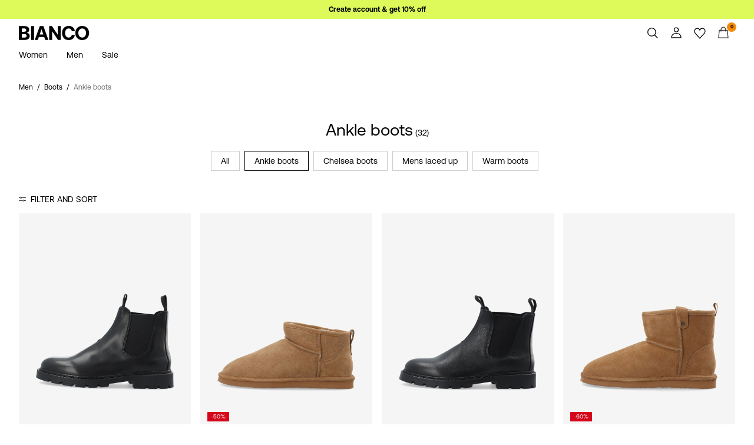

--- FILE ---
content_type: text/html;charset=UTF-8
request_url: https://www.bianco.com/en-nl/men_boots/ankleboots/
body_size: 21690
content:
<!DOCTYPE html>
<html lang="en"
data-locale="en_NL"
data-environment="2"
data-t="2026-01-28T17:03:20.468Z"
>
<head>

<script type="text/javascript" src="https://www.bianco.com/on/demandware.store/Sites-bi-Site/en_NL/Home-UncachedTracking" defer></script>





<script>
    if (!('customElements' in window)) {
        location.replace("/on/demandware.store/Sites-bi-Site/en_NL/Page-NotSupport");
    }
</script>

<script>
    if (/Highstreet/i.test(navigator.userAgent)) {
        document.documentElement.classList.add('highstreet-app');
    }

    if (/canvas/i.test(navigator.userAgent)) {
        document.documentElement.classList.add('canvas-app');
    }
</script>

<script defer type="text/javascript" src="/on/demandware.static/Sites-bi-Site/-/en_NL/v1769609268395/js/main.js"></script>


<meta charset="UTF-8">
<meta http-equiv="x-ua-compatible" content="ie=edge">
<meta name="viewport" content="width=device-width, initial-scale=1.0, minimum-scale=1.0, maximum-scale=2.0">


    <script>
        dataLayer = [{"page":{"brand":"bi","market":"NL","lang":"en","type":"plp","category":"bi-men-ankle-boots"},"ecommerce":{"currencyCode":"EUR"}}];
    </script>

    <script>
        window.dataLayer.push({
            originalLocation: document.location.protocol + '//' +
                document.location.hostname +
                document.location.pathname +
                document.location.search
        });
    </script>

















    <script>
        window.lipscoreEnabled = false;
    </script>








    <script type="text/javascript">
        window.addEventListener('load', function(){
            if(window.top !== window.self){
                return;
            }

            if (/Highstreet/i.test(navigator.userAgent)) {
                return;
            }

            var script = document.createElement('script');
            script.setAttribute('id', "CookieConsent");
            script.setAttribute('data-culture', "en");
            script.src = 'https://policy.app.cookieinformation.com/uc.js';
            document.head.appendChild(script);
        }, false);

        window.addEventListener('CookieInformationAPIReady', function() {
            if (window.location.href.includes('privacy-policy.html') || 
                window.location.href.includes('cookie-policy.html')) {
                var t = setTimeout(() => {
                    (typeof hideCookieBanner === 'function') && hideCookieBanner();
                    clearTimeout(t);
                }, 10);
            }
        });
    </script>

    

    
    
    <script type="text/javascript">
        function gtag() { dataLayer.push(arguments); }
        gtag('set', 'developer_id.dNzMyY2', true);
        gtag('consent', 'default',
            {
                'ad_storage': 'denied',
                'analytics_storage': 'denied'
            }
        );

        function cookieInformationUpdateConsent () {    
            const cookieCatStatistic = window.CookieInformation.getConsentGivenFor('cookie_cat_statistic');
            if (cookieCatStatistic) {
                window.gtag('consent', 'update', { 'analytics_storage': 'granted' });
            }

            const cookieCatFunctional = window.CookieInformation.getConsentGivenFor('cookie_cat_functional');
            if (cookieCatFunctional) {
                window.gtag('consent', 'update', { 'ad_storage': 'granted' });
            }
        }

        window.addEventListener('CookieInformationConsentGiven', cookieInformationUpdateConsent);
    </script>




<!-- TrustBox script -->



<!-- End TrustBox script -->















<title>BIANCO | Men | Ankle Boots</title>

<meta name="description" content="Explore our full collection of ankle boots and find your favourite pair ✓ Free Delivery over 60 &pound; ✓ 30 Days Free Return"/>
<meta name="keywords" content="ankleboots"/>




    <link rel="next" href="https://www.bianco.com/en-nl/men_boots/ankleboots/?start=12&amp;sz=12" />






    


<!--Google Tag Manager-->


<script>
    window.addEventListener('DOMContentLoaded', function(){
        var l = 'dataLayer';
        window[l] = window[l] || [];
        window[l].push({
            'gtm.start': new Date().getTime(),
            event: 'gtm.js'
        });

        var f = document.getElementsByTagName('script')[0],
            j = document.createElement('script'),
            dl = l != 'dataLayer' ? '&l=' + l : '';
        j.async = true;
        j.src = '//' + 'sst.bianco.com' + '/gtm.js?id=' + 'GTM-M8L8QRK' + dl;
        f.parentNode.insertBefore(j, f);
    }, false);
</script>

<!--End Google TagManager-->



    
        <meta property="og:image" content="https://www.bianco.com/on/demandware.static/Sites-bi-Site/-/en_NL/v1706857777608/images/logo.svg">
    

    
        <meta property="og:type" content="website">
    

    
        <meta property="og:title" content="BIANCO | Men | Ankle Boots">
    

    
        <meta property="og:locale" content="en_NL">
    

    
        <meta name="robots" content="index, follow">
    

    
        <meta property="og:url" content="https://www.bianco.com/en-nl/men_boots/ankleboots/">
    

    

    
        <meta property="og:description" content="Explore our full collection of ankle boots and find your favourite pair ✓ Free Delivery over 60 &pound; ✓ 30 Days Free Return">
    


<link rel="icon" type="image/png" href="/on/demandware.static/Sites-bi-Site/-/default/dwa9e1afe0/images/favicon-16x16.png" sizes="16x16" />





    
    <link rel="preload" href="/on/demandware.static/Sites-bi-Site/-/en_NL/v1769609268395/fonts/Aeonik-Regular.woff2" as="font" type="font/woff2" crossorigin="anonymous" />


<link rel="stylesheet" href="/on/demandware.static/Sites-bi-Site/-/en_NL/v1769609268395/css/global.css" />


    <link rel="stylesheet" href="/on/demandware.static/Sites-bi-Site/-/en_NL/v1769609268395/css/search.css"  />



    <meta name="google-site-verification" content="FYkDS40unITCpm9H2QgCV3x41w2Gh35YW0ZMO1xdgic" />



    <meta name="facebook-domain-verification" content="zlwnmmzr3x7mlp1px5r3wa4j6c50ks" />










<!--<script type="text/javascript">-->
<!--</script>-->







<link rel="canonical" href="https://www.bianco.com/en-nl/men_boots/ankleboots/"/>




<link rel="alternate" href="https://www.bianco.com/en-gb/men_boots/ankleboots/" hreflang="en-GB" />

<link rel="alternate" href="https://www.bianco.com/fr-fr/boots/ankleboots/" hreflang="fr-FR" />

<link rel="alternate" href="https://www.bianco.com/de-de/boots/ankleboots-1/" hreflang="de-DE" />

<link rel="alternate" href="https://www.bianco.com/en-nl/men_boots/ankleboots/" hreflang="en-NL" />

<link rel="alternate" href="https://www.bianco.com/en-pl/men_boots/ankleboots/" hreflang="en-PL" />

<link rel="alternate" href="https://www.bianco.com/en-de/men_boots/ankleboots/" hreflang="en-DE" />

<link rel="alternate" href="https://www.bianco.com/en-no/men_boots/ankleboots/" hreflang="en-NO" />

<link rel="alternate" href="https://www.bianco.com/it-it/boots/ankleboots/" hreflang="it-IT" />

<link rel="alternate" href="https://www.bianco.com/en-be/men_boots/ankleboots/" hreflang="en-BE" />

<link rel="alternate" href="https://www.bianco.com/en-fi/men_boots/ankleboots/" hreflang="en-FI" />

<link rel="alternate" href="https://www.bianco.com/pl-pl/boots/ankleboots/" hreflang="pl-PL" />

<link rel="alternate" href="https://www.bianco.com/no-no/boots/ankleboots/" hreflang="no-NO" />

<link rel="alternate" href="https://www.bianco.com/en-gb/men_boots/ankleboots/" hreflang="pt-PT" />

<link rel="alternate" href="https://www.bianco.com/en-es/men_boots/ankleboots/" hreflang="en-ES" />

<link rel="alternate" href="https://www.bianco.com/en-it/men_boots/ankleboots/" hreflang="en-IT" />

<link rel="alternate" href="https://www.bianco.com/fr-ch/boots/ankleboots/" hreflang="fr-CH" />

<link rel="alternate" href="https://www.bianco.com/fi-fi/boots/ankleboots/" hreflang="fi-FI" />

<link rel="alternate" href="https://www.bianco.com/en-at/men_boots/ankleboots/" hreflang="en-AT" />

<link rel="alternate" href="https://www.bianco.com/en-ie/men_boots/ankleboots/" hreflang="en-IE" />

<link rel="alternate" href="https://www.bianco.com/de-ch/boots/ankleboots-1/" hreflang="de-CH" />

<link rel="alternate" href="https://www.bianco.com/en-ch/men_boots/ankleboots/" hreflang="en-CH" />

<link rel="alternate" href="https://www.bianco.com/sv-se/boots/ankleboots/" hreflang="sv-SE" />

<link rel="alternate" href="https://www.bianco.com/da-dk/boots/ankleboots/" hreflang="da-DK" />

<link rel="alternate" href="https://www.bianco.com/nl-nl/boots/ankleboots/" hreflang="nl-NL" />

<link rel="alternate" href="https://www.bianco.com/en-dk/men_boots/ankleboots/" hreflang="en-DK" />

<link rel="alternate" href="https://www.bianco.com/de-at/boots/ankleboots-1/" hreflang="de-AT" />

<link rel="alternate" href="https://www.bianco.com/nl-be/boots/ankleboots/" hreflang="nl-BE" />

<link rel="alternate" href="https://www.bianco.com/en-fr/men_boots/ankleboots/" hreflang="en-FR" />

<link rel="alternate" href="https://www.bianco.com/es-es/boots/ankleboots/" hreflang="es-ES" />

<link rel="alternate" href="https://www.bianco.com/en-se/men_boots/ankleboots/" hreflang="en-SE" />

<link rel="alternate" href="https://www.bianco.com/fr-be/boots/ankleboots/" hreflang="fr-BE" />

<link rel="alternate" href="https://www.bianco.com/en-gb/men_boots/ankleboots/" hreflang="x-default" />


<script type="text/javascript">//<!--
/* <![CDATA[ (head-active_data.js) */
var dw = (window.dw || {});
dw.ac = {
    _analytics: null,
    _events: [],
    _category: "",
    _searchData: "",
    _anact: "",
    _anact_nohit_tag: "",
    _analytics_enabled: "true",
    _timeZone: "Europe/Amsterdam",
    _capture: function(configs) {
        if (Object.prototype.toString.call(configs) === "[object Array]") {
            configs.forEach(captureObject);
            return;
        }
        dw.ac._events.push(configs);
    },
	capture: function() { 
		dw.ac._capture(arguments);
		// send to CQ as well:
		if (window.CQuotient) {
			window.CQuotient.trackEventsFromAC(arguments);
		}
	},
    EV_PRD_SEARCHHIT: "searchhit",
    EV_PRD_DETAIL: "detail",
    EV_PRD_RECOMMENDATION: "recommendation",
    EV_PRD_SETPRODUCT: "setproduct",
    applyContext: function(context) {
        if (typeof context === "object" && context.hasOwnProperty("category")) {
        	dw.ac._category = context.category;
        }
        if (typeof context === "object" && context.hasOwnProperty("searchData")) {
        	dw.ac._searchData = context.searchData;
        }
    },
    setDWAnalytics: function(analytics) {
        dw.ac._analytics = analytics;
    },
    eventsIsEmpty: function() {
        return 0 == dw.ac._events.length;
    }
};
/* ]]> */
// -->
</script>
<script type="text/javascript">//<!--
/* <![CDATA[ (head-cquotient.js) */
var CQuotient = window.CQuotient = {};
CQuotient.clientId = 'bdtc-bi';
CQuotient.realm = 'BDTC';
CQuotient.siteId = 'bi';
CQuotient.instanceType = 'prd';
CQuotient.locale = 'en_NL';
CQuotient.fbPixelId = '__UNKNOWN__';
CQuotient.activities = [];
CQuotient.cqcid='';
CQuotient.cquid='';
CQuotient.cqeid='';
CQuotient.cqlid='';
CQuotient.apiHost='api.cquotient.com';
/* Turn this on to test against Staging Einstein */
/* CQuotient.useTest= true; */
CQuotient.useTest = ('true' === 'false');
CQuotient.initFromCookies = function () {
	var ca = document.cookie.split(';');
	for(var i=0;i < ca.length;i++) {
	  var c = ca[i];
	  while (c.charAt(0)==' ') c = c.substring(1,c.length);
	  if (c.indexOf('cqcid=') == 0) {
		CQuotient.cqcid=c.substring('cqcid='.length,c.length);
	  } else if (c.indexOf('cquid=') == 0) {
		  var value = c.substring('cquid='.length,c.length);
		  if (value) {
		  	var split_value = value.split("|", 3);
		  	if (split_value.length > 0) {
			  CQuotient.cquid=split_value[0];
		  	}
		  	if (split_value.length > 1) {
			  CQuotient.cqeid=split_value[1];
		  	}
		  	if (split_value.length > 2) {
			  CQuotient.cqlid=split_value[2];
		  	}
		  }
	  }
	}
}
CQuotient.getCQCookieId = function () {
	if(window.CQuotient.cqcid == '')
		window.CQuotient.initFromCookies();
	return window.CQuotient.cqcid;
};
CQuotient.getCQUserId = function () {
	if(window.CQuotient.cquid == '')
		window.CQuotient.initFromCookies();
	return window.CQuotient.cquid;
};
CQuotient.getCQHashedEmail = function () {
	if(window.CQuotient.cqeid == '')
		window.CQuotient.initFromCookies();
	return window.CQuotient.cqeid;
};
CQuotient.getCQHashedLogin = function () {
	if(window.CQuotient.cqlid == '')
		window.CQuotient.initFromCookies();
	return window.CQuotient.cqlid;
};
CQuotient.trackEventsFromAC = function (/* Object or Array */ events) {
try {
	if (Object.prototype.toString.call(events) === "[object Array]") {
		events.forEach(_trackASingleCQEvent);
	} else {
		CQuotient._trackASingleCQEvent(events);
	}
} catch(err) {}
};
CQuotient._trackASingleCQEvent = function ( /* Object */ event) {
	if (event && event.id) {
		if (event.type === dw.ac.EV_PRD_DETAIL) {
			CQuotient.trackViewProduct( {id:'', alt_id: event.id, type: 'raw_sku'} );
		} // not handling the other dw.ac.* events currently
	}
};
CQuotient.trackViewProduct = function(/* Object */ cqParamData){
	var cq_params = {};
	cq_params.cookieId = CQuotient.getCQCookieId();
	cq_params.userId = CQuotient.getCQUserId();
	cq_params.emailId = CQuotient.getCQHashedEmail();
	cq_params.loginId = CQuotient.getCQHashedLogin();
	cq_params.product = cqParamData.product;
	cq_params.realm = cqParamData.realm;
	cq_params.siteId = cqParamData.siteId;
	cq_params.instanceType = cqParamData.instanceType;
	cq_params.locale = CQuotient.locale;
	
	if(CQuotient.sendActivity) {
		CQuotient.sendActivity(CQuotient.clientId, 'viewProduct', cq_params);
	} else {
		CQuotient.activities.push({activityType: 'viewProduct', parameters: cq_params});
	}
};
/* ]]> */
// -->
</script>
<!-- Demandware Apple Pay -->

<style type="text/css">ISAPPLEPAY{display:inline}.dw-apple-pay-button,.dw-apple-pay-button:hover,.dw-apple-pay-button:active{background-color:black;background-image:-webkit-named-image(apple-pay-logo-white);background-position:50% 50%;background-repeat:no-repeat;background-size:75% 60%;border-radius:5px;border:1px solid black;box-sizing:border-box;margin:5px auto;min-height:30px;min-width:100px;padding:0}
.dw-apple-pay-button:after{content:'Apple Pay';visibility:hidden}.dw-apple-pay-button.dw-apple-pay-logo-white{background-color:white;border-color:white;background-image:-webkit-named-image(apple-pay-logo-black);color:black}.dw-apple-pay-button.dw-apple-pay-logo-white.dw-apple-pay-border{border-color:black}</style>


    
        <script type="application/ld+json">
            {"@context":"https://schema.org/","@type":"ItemList","itemListElement":[{"@type":"ListItem","position":1,"url":"https://www.bianco.com/en-nl/biajeff-chelsea-boots-12560435_Black.html","name":"BIAJEFF CHELSEA BOOTS","identifier":"12560435_Black","image":"https://www.bianco.com/dw/image/v2/BDTC_PRD/on/demandware.static/-/Sites-pim-catalog/default/dw0c925529/pim-static/BI/12560435/12560435_Black_001.jpg?sw=120&sh=160"},{"@type":"ListItem","position":2,"url":"https://www.bianco.com/en-nl/biasnowman-suede-boots-12660441_Cognac.html","name":"BIASNOWMAN SUEDE BOOTS","identifier":"12660441_Cognac","image":"https://www.bianco.com/dw/image/v2/BDTC_PRD/on/demandware.static/-/Sites-pim-catalog/default/dw22b6f494/pim-static/BI/12660441/12660441_Cognac_001.jpg?sw=120&sh=160"},{"@type":"ListItem","position":3,"url":"https://www.bianco.com/en-nl/biajeff-chelsea-boots-12560517_Black.html","name":"BIAJEFF CHELSEA BOOTS","identifier":"12560517_Black","image":"https://www.bianco.com/dw/image/v2/BDTC_PRD/on/demandware.static/-/Sites-pim-catalog/default/dwd20604e3/pim-static/BI/12560517/12560517_Black_001.jpg?sw=120&sh=160"},{"@type":"ListItem","position":4,"url":"https://www.bianco.com/en-nl/biasnowman-suede-boots-12660443_Cognac.html","name":"BIASNOWMAN SUEDE BOOTS","identifier":"12660443_Cognac","image":"https://www.bianco.com/dw/image/v2/BDTC_PRD/on/demandware.static/-/Sites-pim-catalog/default/dwed29a0b9/pim-static/BI/12660443/12660443_Cognac_001.jpg?sw=120&sh=160"},{"@type":"ListItem","position":5,"url":"https://www.bianco.com/en-nl/biajeff-chelsea-boots-12560536_Black.html","name":"BIAJEFF CHELSEA BOOTS","identifier":"12560536_Black","image":"https://www.bianco.com/dw/image/v2/BDTC_PRD/on/demandware.static/-/Sites-pim-catalog/default/dwd52384fd/pim-static/BI/12560536/12560536_Black_001.jpg?sw=120&sh=160"},{"@type":"ListItem","position":6,"url":"https://www.bianco.com/en-nl/biasnowman-suede-boots-12660443_Black.html","name":"BIASNOWMAN SUEDE BOOTS","identifier":"12660443_Black","image":"https://www.bianco.com/dw/image/v2/BDTC_PRD/on/demandware.static/-/Sites-pim-catalog/default/dw3616bb21/pim-static/BI/12660443/12660443_Black_001.jpg?sw=120&sh=160"},{"@type":"ListItem","position":7,"url":"https://www.bianco.com/en-nl/biasnowman-suede-boots-12660441_Black.html","name":"BIASNOWMAN SUEDE BOOTS","identifier":"12660441_Black","image":"https://www.bianco.com/dw/image/v2/BDTC_PRD/on/demandware.static/-/Sites-pim-catalog/default/dwede863e3/pim-static/BI/12660441/12660441_Black_001.jpg?sw=120&sh=160"},{"@type":"ListItem","position":8,"url":"https://www.bianco.com/en-nl/biajeff-chelsea-boots-12560517_Brown.html","name":"BIAJEFF CHELSEA BOOTS","identifier":"12560517_Brown","image":"https://www.bianco.com/dw/image/v2/BDTC_PRD/on/demandware.static/-/Sites-pim-catalog/default/dw6cbdb849/pim-static/BI/12560517/12560517_Brown_001.jpg?sw=120&sh=160"},{"@type":"ListItem","position":9,"url":"https://www.bianco.com/en-nl/biajeff-chelsea-boots-12560536_Brown.html","name":"BIAJEFF CHELSEA BOOTS","identifier":"12560536_Brown","image":"https://www.bianco.com/dw/image/v2/BDTC_PRD/on/demandware.static/-/Sites-pim-catalog/default/dw126a2483/pim-static/BI/12560536/12560536_Brown_001.jpg?sw=120&sh=160"},{"@type":"ListItem","position":10,"url":"https://www.bianco.com/en-nl/biajeff-lace-up-boots-12560519_Black.html","name":"BIAJEFF LACE-UP BOOTS","identifier":"12560519_Black","image":"https://www.bianco.com/dw/image/v2/BDTC_PRD/on/demandware.static/-/Sites-pim-catalog/default/dw22d02d6b/pim-static/BI/12560519/12560519_Black_001.jpg?sw=120&sh=160"},{"@type":"ListItem","position":11,"url":"https://www.bianco.com/en-nl/biagil-desert-boots-11560775_Black.html","name":"BIAGIL DESERT BOOTS","identifier":"11560775_Black","image":"https://www.bianco.com/dw/image/v2/BDTC_PRD/on/demandware.static/-/Sites-pim-catalog/default/dw5cc6252a/pim-static/BI/11560775/11560775_Black_001.jpg?sw=120&sh=160"},{"@type":"ListItem","position":12,"url":"https://www.bianco.com/en-nl/biasharp-desert-boots-12560005_Black.html","name":"BIASHARP DESERT BOOTS","identifier":"12560005_Black","image":"https://www.bianco.com/dw/image/v2/BDTC_PRD/on/demandware.static/-/Sites-pim-catalog/default/dw19a8c38e/pim-static/BI/12560005/12560005_Black_001.jpg?sw=120&sh=160"}]}
        </script>
    
        <script type="application/ld+json">
            {"@context":"https://schema.org/","@type":"BreadcrumbList","itemListElement":[{"@type":"ListItem","position":1,"item":{"@id":"https://www.bianco.com/en-nl/home","name":"Home"}},{"@type":"ListItem","position":2,"item":{"@id":"https://www.bianco.com/en-nl/bi-landing-men/","name":"Men"}},{"@type":"ListItem","position":3,"item":{"@id":"https://www.bianco.com/en-nl/bi-landing-men/men_boots/","name":"Boots"}},{"@type":"ListItem","position":4,"item":{"@id":"https://www.bianco.com/en-nl/men_boots/ankleboots/","name":"Ankle boots"}}]}
        </script>
    



<meta name=version content=1.0.1217 />

</head>
<body
id="site-bi"
data-ping-url="https://www.bianco.com/en-nl/ping"
data-wishlist-enabled="true"
data-wishlist-add="/en-nl/wishlist/addproduct"
data-wishlist-remove="/on/demandware.store/Sites-bi-Site/en_NL/Wishlist-RemoveProduct"
data-wishlist="/on/demandware.store/Sites-bi-Site/en_NL/Wishlist-GetListJson"
data-mc-url="/on/demandware.store/Sites-bi-Site/en_NL/MCAnalytics-Handle"
class="page-search-show"
>
<!-- VoyadoTracking Script --><script>(function (i, s, o, g, r, a, m) {i['VoyadoAnalyticsObject'] = r;i[r] = i[r] || function () { (i[r].q = i[r].q || []).push(arguments) }, i[r].l = 1 * new Date();a = s.createElement(o), m = s.getElementsByTagName(o)[0];a.async = 1;a.src = g;m.parentNode.insertBefore(a, m)})(window, document, 'script', 'https://assets.voyado.com/jsfiles/analytics_0.1.7.min.js', 'va');va('setTenant', 'bianco');</script><!-- End VoyadoTracking Script --><!-- VoyadoTracking Variables --><script>window.VOYADO_TRACKING = true; 
window.VOYADO_TRACK_PRODUCT_VIEW = true; 
window.VOYADO_TRACK_ABANDONED_CART = true; 
window.VOYADO_GET_CONTACT_URL = '/on/demandware.store/Sites-bi-Site/en_NL/VoyadoTracking-GetContactId'; 
window.VOYADO_GET_CART_URL = '/on/demandware.store/Sites-bi-Site/en_NL/VoyadoTracking-GetCart'; 
</script><!-- End VoyadoTracking Variables --><!-- Relewise Script --><script>(function (i, s, o, g, r, a, m) {a = s.createElement(o), m = s.getElementsByTagName(o)[0];a.async = 1;a.src = g;m.parentNode.insertBefore(a, m)})(window, document, 'script', 'https://www.bianco.com/on/demandware.store/Sites-bi-Site/en_NL/Relewise-Tracking');</script><!-- End Relewise Tracking Script -->

<svg version="1.1" xmlns="http://www.w3.org/2000/svg" xmlns:xlink="http://www.w3.org/2000/svg" style="display: none;">
    <defs>
        <g id="icon-wishlist">
            <path d="M12.3012 18.5199L6.97882 12.9076C6.36706 12.2578 6 11.3716 6 10.4855C6 8.53594 7.52941 6.99994 9.42588 6.99994C10.5882 6.99994 11.6282 7.59071 12.24 8.47686C12.8518 7.59071 13.9529 6.99994 15.0541 6.99994C16.9506 6.99994 18.48 8.53594 18.48 10.4855C18.48 11.3716 18.1129 12.2578 17.5012 12.9076L12.3012 18.5199Z" />
        </g>
        <g id="icon-wishlist-service">
            <path fill-rule="evenodd" clip-rule="evenodd" d="M21 9.00708C21 6.24175 18.8937 4 16.2955 4C14.379 4 12.7333 5.22144 12 6.97114C11.2666 5.22144 9.62096 4 7.70454 4C5.10631 4 3 6.24176 3 9.00708C3 10.3599 3.50631 11.5851 4.32545 12.4862L11.9823 21L19.6746 12.4862C20.4937 11.5851 21 10.3599 21 9.00708Z" stroke="#000000" />
        </g>
        <g id="icon-toggle-four">
            <rect width="7" height="7"/>
            <rect x="9" width="7" height="7"/>
            <rect y="9" width="7" height="7"/>
            <rect x="9" y="9" width="7" height="7"/>
        </g>
        <g id="icon-toggle-two">
            <rect width="7" height="16"/>
            <rect x="9" width="7" height="16"/>
        </g>
        <g id="icon-toggle-one">
            <rect width="16" height="16"/>
        </g>
    </defs>
</svg>




<!--Google Tag Manager-->

<noscript>
<iframe src="//sst.bianco.com/ns.html?id=GTM-M8L8QRK" height="0" width="0" style="display:none;visibility:hidden;"></iframe>
</noscript>

<!--End Google Tag Manager-->
<div class="page" data-action="Search-Show" data-querystring="cgid=bi-men-ankle-boots">















































	 


	


    
        
        
        <div class="slim-banner " data-layer-promotion-view="{&quot;id&quot;:&quot;Slim banner&quot;,&quot;name&quot;:&quot;Slim banner widget&quot;,&quot;row_id&quot;:&quot;slim-header-banner&quot;,&quot;column_id&quot;:1}">
            <div class="slim-banner-wrapper">
                
                    
                    
                        
                        
                            
                                <style type="text/css">
                                    .slim-banner { background-color: #ddf95a !important;}
.slim-banner .slim-banner-controls { background-color: #ddf95a !important;}
.slim-banner, .slim-banner a { color: #000000 !important;}
.slim-banner .slim-banner-controls .slim-banner-button { background-color: #000000 !important;}
.slim-banner, .slim-banner a { font-weight: 600 !important;}
                                </style>
                            
                            <p
                                data-id="BI_SignUp_Create_Account"
                                data-layer-action="widgetClick"
                                data-layer-click-info="{&quot;event&quot;:&quot;promotionClick&quot;,&quot;ecommerce&quot;:{&quot;promoClick&quot;:{&quot;promotions&quot;:[{&quot;id&quot;:&quot;Slim banner&quot;,&quot;name&quot;:&quot;Slim banner widget&quot;,&quot;row_id&quot;:&quot;slim-header-banner&quot;,&quot;column_id&quot;:1}]}}}"
                                data-promo-action-info="CTA | Position 0">
                                <a href="https://www.bianco.com/en-nl/register">Create account & get 10% off</a>
                            </p>
                        
                    
                
                
            </div>
        </div>
        <script type="text/javascript">
            if (false || !/canvas/i.test(navigator.userAgent)) {
                document.body.classList.add('slim-banner--visible');
            }
        </script>
    

 
	



<div class="menu-overlay menu-overlay--backdrop" aria-hidden="true"></div>

<div class="mini-cart-overlay" aria-hidden="true"></div>
<div class="account-menu-overlay" aria-hidden="true"></div>


<div class="service-bar__top-navigation">
    <button
        class="service-bar__back-button js-back-button"
        title="Go Back"
        data-home-link="https://www.bianco.com/en-nl/home"
        aria-label="Go Back"></button>

    

    <button 
        class="service-bar__search-button-app icon__link"
        title="Search"
        data-placeholder="Search"
        data-event-label="App Top Bar"
        aria-label="Search"></button>
</div>

<div class="service-bar__bottom-navigation">
    <a 
        class="bottom-navigation__home-button "
        title="Home"
        href="/en-nl/home"
        data-layer-action="serviceBarIconClick"
        data-label="Home | App Bottom Bar">
        <svg viewBox="0 0 24 24">
            <use href="https://www.bianco.com/on/demandware.static/Sites-bi-Site/-/en_NL/v1769609268395/images/icon-defs-app.svg#icon-home-app"></use>
        </svg>
        <span>Home</span>
    </a>

    <button 
        class="bottom-navigation__menu-button js-menu-burger-button-app"
        title="Menu"
        data-menu-action="openMenu"
        data-menu-label="App Bottom Bar"
        aria-label="Menu">
        <svg viewBox="0 0 24 24">
            <use href="https://www.bianco.com/on/demandware.static/Sites-bi-Site/-/en_NL/v1769609268395/images/icon-defs-app.svg#icon-burger-app"></use>
        </svg>
        <span>Menu</span>
    </button>

    <a 
        class="bottom-navigation__wishlist-button "
        title="Wishlist"
        href="/en-nl/wishlist"
        data-layer-action="serviceBarIconClick"
        data-label="Wishlist | App Bottom Bar">
        <svg viewBox="0 0 24 24">
            <use href="https://www.bianco.com/on/demandware.static/Sites-bi-Site/-/en_NL/v1769609268395/images/icon-defs-app.svg#icon-wishlist-app"></use>
        </svg>
        <span>Wishlist</span>
    </a>

    <a 
        class="bottom-navigation__minicart-button "
        title="Bag"
        href="/en-nl/cart"
        data-action-url="/en-nl/minicart"
        data-layer-action="serviceBarIconClick"
        data-label="Bag | App Bottom Bar">
        <svg viewBox="0 0 24 24">
            <use href="https://www.bianco.com/on/demandware.static/Sites-bi-Site/-/en_NL/v1769609268395/images/icon-defs-app.svg#icon-minicart-app"></use>
        </svg>
        <span>Bag</span>
    </a>

    
    <a 
        class="bottom-navigation__account-button js-registered hidden "
        title="Account"
        href="/en-nl/account"
        data-layer-action="serviceBarIconClick"
        data-label="My account | App Bottom Bar">
        <svg viewBox="0 0 24 24">
            <use href="https://www.bianco.com/on/demandware.static/Sites-bi-Site/-/en_NL/v1769609268395/images/icon-defs-app.svg#icon-account-app"></use>
        </svg>
        <span>Account</span>
    </a>
    <a 
        class="bottom-navigation__account-button js-unregistered "
        title="Account"
        href="/en-nl/login"
        data-layer-action="serviceBarIconClick"
        data-label="Sign in | App Bottom Bar">
        <svg viewBox="0 0 24 24">
            <use href="https://www.bianco.com/on/demandware.static/Sites-bi-Site/-/en_NL/v1769609268395/images/icon-defs-app.svg#icon-account-app"></use>
        </svg>
        <span>Account</span>
        <span class="bottom-navigation__account-notification"></span>
    </a>
</div>



<div class="page-header-container">
    <header class="header header--primary  header--icon-bar">
    <div class="header__service-bar-mobile">
        <button class="service-bar-mobile__menu-button js-menu-burger-button"
            data-menu-action="openMenu"
            aria-label="Menu">
                <span class="service-bar__text-icon">Menu</span>
            </button>
        <div class="service-bar-mobile__search-placeholder"></div>
    </div>

    
    <div class="header__logo">
        <a
    href="/en-nl/home"
    class="header__logo-link "
    title="Return to Home Page"
    data-layer-action="logoClick"
    tabindex="0">
</a>

    </div>

    
    



<div class="header__service-bar">
    <div class="service-bar">
        
        <div class="service-bar__search">
            <button class="service-bar__search-button service-bar__icon"
                    type="button"
                    title="Search"
                    data-placeholder="Search"
                    aria-label="Search">
                    <span class="service-bar__text-icon">Search</span> 
            </button>
        </div>

        
        <div class="service-bar__account  account-menu">
            <div class="account-menu__button js-registered hidden">
                <a class="service-bar__icon"
                    href="/en-nl/account"
                    data-layer-action="myAccountClick"
                    data-label="My account"
                    title="My Account">
                    <span class="service-bar__text-icon">Account</span> 
                </a>
            </div>
            <div class="account-menu__button js-unregistered hidden">
                <a class=" service-bar__icon"
                    href="/en-nl/login"
                    data-layer-action="myAccountClick"
                    data-label="Sign in"
                    title="Sign in">
                    <span class="service-bar__text-icon">Account</span> 
                </a>
                <span class="account-menu__button-notification"></span>
            </div>

            <div class="account-menu__flyout">
                <ul class="account-menu__list" tabindex="-1">
                    <li>
                        <a href="/en-nl/account" 
                            tabindex="-1" 
                            aria-hidden="true"
                            data-layer-action="myAccountDropdownClick"
                            data-label="Dashboard"
                        >
                            Overview
                        </a>
                    </li>
                    <li>
                        <a href="https://www.bianco.com/en-nl/account/orders"
                            tabindex="-1" 
                            aria-hidden="true"
                            data-layer-action="myAccountDropdownClick"
                            data-label="Order history"
                        >
                            Orders
                        </a>
                    </li>
                    
                    <li>
                        <a href="https://www.bianco.com/en-nl/account/profile"
                            tabindex="-1" 
                            aria-hidden="true"
                            data-layer-action="myAccountDropdownClick"
                            data-label="Profile"
                        >
                            Profile
                        </a>
                    </li>
                    
                        <li>
                            <a href="/en-nl/account/newsletter-edit"
                                tabindex="-1" 
                                aria-hidden="true"
                                data-layer-action="myAccountDropdownClick"
                                data-label="Newsletter"
                            >
                                Newsletters
                            </a>
                        </li>
                    
                    <li class="account-menu__list-item account-menu__list-item--wishlist">
                        <a href="/en-nl/wishlist"
                            tabindex="-1" 
                            aria-hidden="true"
                            data-layer-action="myAccountDropdownClick"
                            data-label="Wishlist"
                        >
                            Wishlist
                        </a>
                    </li>
                    <li>
                        <a href="https://www.bianco.com/en-nl/account/addresses"
                            tabindex="-1" 
                            aria-hidden="true"
                            data-layer-action="myAccountDropdownClick"
                            data-label="Addresses"
                        >
                            Addresses
                        </a>
                    </li>
                    <li class="account-menu__list-item account-menu__list-item--support">
                        <a href="https://support.bianco.com/hc/en-nl"
                            tabindex="-1" 
                            aria-hidden="true"
                            data-layer-action="myAccountDropdownClick"
                            data-label="Support"
                        >
                            Support
                        </a>
                    </li>
                    <li>
                        <a href="/en-nl/logout"
                            tabindex="-1" 
                            aria-hidden="true"
                            data-layer-action="myAccountDropdownClick"
                            data-click-action="logout"
                            data-label="Sign out"
                        >
                            Sign Out
                        </a>
                    </li>
                </ul>
            </div>
        </div>

        
            
            <div class="service-bar__wishlist">
                <a class="service-bar__wishlist-button service-bar__icon"
                    href="/en-nl/wishlist"
                    title="Wishlist"
                    data-layer-action="serviceBarIconClick"
                    data-label="Wishlist"
                >
                    <svg viewBox="0 0 24 24">
                        <use href="#icon-wishlist-service"></use>
                    </svg>

                    <span class="service-bar__wishlist-button__count hidden">
                        
                        0
                    </span>
                </a>
            </div>
        

        
        <div class="service-bar__minicart-button service-bar__icon mini-cart"
            href="/en-nl/cart"
            data-action-url="/en-nl/minicart"
            data-layer-action="serviceBarIconClick"
            data-label="Bag"
        >
            
<a href="https://www.bianco.com/en-nl/cart" title="Bag" aria-haspopup="true">
    <span class="service-bar__text-icon">Bag</span> 
    <span class="mini-cart__quantity mini-cart__quantity--hidden">
        
        0
    </span>
</a>
<div class="mini-cart__flyout">
    <div class="mini-cart__flyout__wrapper mini-cart__flyout__wrapper--placeholder loading-state-active-element">

    </div>
    <div class="remove-modal" id="removeProductModal" tabindex="-1" role="dialog" aria-labelledby="removeProductItemModal">
    <div class="remove-modal__content">
        <div class="remove-modal__body delete-confirmation-body" id="removeProductItemModal">
            Do you want to remove this product?
            <span class="remove-modal__bonus-info">Removing this product will also remove the free gift(s) from your bag.</span>
        </div>
        <div class="remove-modal__buttons">
            <button type="button" class="remove-modal__button--outline remove-modal__button-cancel" 
                    data-layer-action="cancelRemoveCartItem" 
                    data-dismiss="modal"
                    data-click-action="cancelRemove">
                Cancel
            </button>
            <button type="button" class="remove-modal__button--primary remove-modal__button-confirm"
                    data-dismiss="modal"
                    data-action=""
                    data-click-action="confirmRemove">
                Remove
            </button>
        </div>
    </div>
</div>

</div>

        </div>
    </div>
</div>


    
    <div class="header__menu" data-burger-menu="default">
        <div class="menu-overlay-burger" data-menu-action="closeMenu"></div>
        <button
            class="menu-burger-close"
            type="button"
            data-menu-action="closeMenu"
            title="Close"
            aria-label="Close"></button>

        























































<nav class="menu-top-navigation 
    
     ">
        <nav class="menu-top-navigation-strip-container"
     data-inline-flyouts="false"
     data-combined-flyouts-url="https://www.bianco.com/en-nl/topmenuflyouts"
>
    <ul class="menu-top-navigation-strip" role="menu">
        
            
                
            

            <li class="menu-top-navigation-strip__item "
                data-flyout-url="https://www.bianco.com/on/demandware.store/Sites-bi-Site/en_NL/Menu-TopMenuCategory?category=bi-landing-women"
                data-topmenu-category-id="bi-landing-women"
                data-hover-menu-active="false"
                data-hover-menu-clickable="false"
            >
                <a
                    class="menu-top-navigation__link"
                    href="https://www.bianco.com/en-nl/folders/pd_pages/bi_women.html"
                    target="_self"
                    data-menu-category="bi-landing-women"
                    data-title="Women"
                    data-layer-action="topMenuMainCategoryClick"
                    style=""
                    tabindex="0">
                    Women
                    
                </a>
                
                
                    <button
                        aria-expanded="false"
                        aria-haspopup="menu"
                        role="menuitem"
                        tabindex="0"
                        class="menu-top-navigation__accessibility_button">
                        <svg aria-hidden="true" focusable="false" viewBox="0 0 24 24" role="img" width="24px" height="24px" fill="none">
                            <path stroke="currentColor" stroke-width="1.5" d="M17.5 9.25l-5.5 5.5-5.5-5.5"></path>
                        </svg>
                    </button>
                
            </li>
        
            
                
            

            <li class="menu-top-navigation-strip__item "
                data-flyout-url="https://www.bianco.com/on/demandware.store/Sites-bi-Site/en_NL/Menu-TopMenuCategory?category=bi-landing-men"
                data-topmenu-category-id="bi-landing-men"
                data-hover-menu-active="false"
                data-hover-menu-clickable="false"
            >
                <a
                    class="menu-top-navigation__link"
                    href="https://www.bianco.com/en-nl/bi_men.html"
                    target="_self"
                    data-menu-category="bi-landing-men"
                    data-title="Men"
                    data-layer-action="topMenuMainCategoryClick"
                    style=""
                    tabindex="0">
                    Men
                    
                </a>
                
                
                    <button
                        aria-expanded="false"
                        aria-haspopup="menu"
                        role="menuitem"
                        tabindex="0"
                        class="menu-top-navigation__accessibility_button">
                        <svg aria-hidden="true" focusable="false" viewBox="0 0 24 24" role="img" width="24px" height="24px" fill="none">
                            <path stroke="currentColor" stroke-width="1.5" d="M17.5 9.25l-5.5 5.5-5.5-5.5"></path>
                        </svg>
                    </button>
                
            </li>
        
            
                
            

            <li class="menu-top-navigation-strip__item "
                data-flyout-url="https://www.bianco.com/on/demandware.store/Sites-bi-Site/en_NL/Menu-TopMenuCategory?category=bi-sale"
                data-topmenu-category-id="bi-sale"
                data-hover-menu-active="false"
                data-hover-menu-clickable="false"
            >
                <a
                    class="menu-top-navigation__link"
                    href="/en-nl/bi-sale/"
                    target="_self"
                    data-menu-category="bi-sale"
                    data-title="Sale"
                    data-layer-action="topMenuMainCategoryClick"
                    style=""
                    tabindex="0">
                    Sale
                    
                </a>
                
                
                    <button
                        aria-expanded="false"
                        aria-haspopup="menu"
                        role="menuitem"
                        tabindex="0"
                        class="menu-top-navigation__accessibility_button">
                        <svg aria-hidden="true" focusable="false" viewBox="0 0 24 24" role="img" width="24px" height="24px" fill="none">
                            <path stroke="currentColor" stroke-width="1.5" d="M17.5 9.25l-5.5 5.5-5.5-5.5"></path>
                        </svg>
                    </button>
                
            </li>
        

        
 
    </ul>
</nav>


<div
    class="menu-top-navigation-flyout"
    aria-hidden="true"
    tabindex="-1"></div>

<script src="/on/demandware.static/Sites-bi-Site/-/en_NL/v1769609268395/js/menu/top_menu.js" defer></script>

</nav>

<div class="menu-burger menu-burger--slide " data-js-width="default">
    <nav class="menu-burger-content" aria-label="Main Menu">
        


<div
    class="menu-burger__category menu-burger__category--root"
    data-category-id="__root__">
    
        








    
    

    






    <p
        class="menu_burger__category__item category-level-1 category-has-children "
        data-category-item-id="bi-landing-women"
        data-menu-action="slide">
        <a href="https://www.bianco.com/en-nl/folders/pd_pages/bi_women.html" style="">
            Women
            
        </a>
    </p>






    <div
        class="menu-burger__category menu-burger__category--hidden category-level-1"
        data-category-id="bi-landing-women"
        data-container-action="slide">
        
        
            <div class="menu-burger__category-header">
                <button 
                    type="button"
                    class="menu-burger__category-header__back"
                    title="Back"
                    data-menu-action="closeCategory"
                    aria-label="Back">
                    <span>Back</span>
                </button>
                <p
                    class="menu_burger__category-header__link"
                    data-item-id="bi-landing-women"
                    data-menu-action="openHeaderCategoryUrl">
                    <a href="https://www.bianco.com/en-nl/folders/pd_pages/bi_women.html">
                        Women
                        
                    </a>
                </p>
            </div>
        

        
            








    
    

    






    <mark>
        <p
            class="menu_burger__category__item category-level-2 category-has-no-children menu_burger__category__item--highlighted"
            data-category-item-id="bi-women-new-in"
            data-menu-action="openUrl">
            <a href="/en-nl/bi-landing-women/bi-women-new-in/" style="">
                New in
                
            </a>
        </p>
    </mark>







        
            








    
    

    






    <mark>
        <p
            class="menu_burger__category__item category-level-2 category-has-no-children menu_burger__category__item--highlighted"
            data-category-item-id="bi-women-most-populare"
            data-menu-action="openUrl">
            <a href="/en-nl/bi-landing-women/women---most-populare/" style="">
                Most Popular
                
            </a>
        </p>
    </mark>







        
            








    
    

    






    <mark>
        <p
            class="menu_burger__category__item category-level-2 category-has-no-children menu_burger__category__item--highlighted"
            data-category-item-id="bi-women-sale"
            data-menu-action="openUrl">
            <a href="/en-nl/bi-landing-women/sale-women/" style="">
                Sale
                
            </a>
        </p>
    </mark>







        
            








    
    

    






    <mark>
        <p
            class="menu_burger__category__item category-level-2 category-has-no-children menu_burger__category__item--highlighted"
            data-category-item-id="bi-women-see-all"
            data-menu-action="openUrl">
            <a href="/en-nl/bi-landing-women/all-womens-shoes/" style="">
                See All
                
            </a>
        </p>
    </mark>







        
            








    
    
        <h2 class="menu_burger__category__itemheader">CATEGORIES</h2>
    

    






    <mark>
        <p
            class="menu_burger__category__item category-level-2 category-has-no-children menu_burger__category__item--highlighted"
            data-category-item-id="bi-women-boots"
            data-menu-action="openUrl">
            <a href="/en-nl/bi-landing-women/bi-women-boots-1/" style="">
                Boots
                
            </a>
        </p>
    </mark>







        
            








    
    

    






    <mark>
        <p
            class="menu_burger__category__item category-level-2 category-has-no-children menu_burger__category__item--highlighted"
            data-category-item-id="bi-women-tall-boots-1"
            data-menu-action="openUrl">
            <a href="/en-nl/bi-landing-women/women-s-long-boots/" style="">
                Tall boots
                
            </a>
        </p>
    </mark>







        
            








    
    

    






    <mark>
        <p
            class="menu_burger__category__item category-level-2 category-has-no-children menu_burger__category__item--highlighted"
            data-category-item-id="bi-women-menu-winterboots"
            data-menu-action="openUrl">
            <a href="/en-nl/bi-landing-women/bi-women-menu-winterboots/" style="">
                Winterboots
                
            </a>
        </p>
    </mark>







        
            








    
    

    






    <mark>
        <p
            class="menu_burger__category__item category-level-2 category-has-no-children menu_burger__category__item--highlighted"
            data-category-item-id="bi-women-heels"
            data-menu-action="openUrl">
            <a href="/en-nl/bi-landing-women/high-heels/" style="">
                Heels
                
            </a>
        </p>
    </mark>







        
            








    
    

    






    <mark>
        <p
            class="menu_burger__category__item category-level-2 category-has-no-children menu_burger__category__item--highlighted"
            data-category-item-id="bi-women-trending-6"
            data-menu-action="openUrl">
            <a href="/en-nl/bi-landing-women/bi-trending-silver-2/" style="">
                Slingbacks
                
            </a>
        </p>
    </mark>







        
            








    
    

    






    <mark>
        <p
            class="menu_burger__category__item category-level-2 category-has-no-children menu_burger__category__item--highlighted"
            data-category-item-id="bi-women-menu-ballet"
            data-menu-action="openUrl">
            <a href="/en-nl/bi-landing-women/bi-women-menu-ballet/" style="">
                Ballerinas
                
            </a>
        </p>
    </mark>







        
            








    
    

    






    <mark>
        <p
            class="menu_burger__category__item category-level-2 category-has-no-children menu_burger__category__item--highlighted"
            data-category-item-id="bi-women-flat-shoes"
            data-menu-action="openUrl">
            <a href="/en-nl/bi-landing-women/bi-women-flat-shoes/" style="">
                Shoes &amp; Loafers
                
            </a>
        </p>
    </mark>







        
            








    
    

    






    <mark>
        <p
            class="menu_burger__category__item category-level-2 category-has-no-children menu_burger__category__item--highlighted"
            data-category-item-id="bi-women-trending-2"
            data-menu-action="openUrl">
            <a href="/en-nl/bi-landing-women/bi-women-trending-spring2/" style="">
                Boat shoes
                
            </a>
        </p>
    </mark>







        
            








    
    

    






    <mark>
        <p
            class="menu_burger__category__item category-level-2 category-has-no-children menu_burger__category__item--highlighted"
            data-category-item-id="bi-women-mary-janes"
            data-menu-action="openUrl">
            <a href="/en-nl/bi-landing-women/women-s-mary-janes/" style="">
                Mary Janes
                
            </a>
        </p>
    </mark>







        
            








    
    

    






    <mark>
        <p
            class="menu_burger__category__item category-level-2 category-has-no-children menu_burger__category__item--highlighted"
            data-category-item-id="bi-women-homeslippers"
            data-menu-action="openUrl">
            <a href="/en-nl/bi-landing-women/women-home-slippers/" style="">
                Home slippers
                
            </a>
        </p>
    </mark>







        
            








    
    

    






    <mark>
        <p
            class="menu_burger__category__item category-level-2 category-has-no-children menu_burger__category__item--highlighted"
            data-category-item-id="bi-women-sneakers"
            data-menu-action="openUrl">
            <a href="/en-nl/bi-landing-women/woman-trainers-1/" style="">
                Sneakers
                
            </a>
        </p>
    </mark>







        
            








    
    

    






    <mark>
        <p
            class="menu_burger__category__item category-level-2 category-has-no-children menu_burger__category__item--highlighted"
            data-category-item-id="bi-women-sandals"
            data-menu-action="openUrl">
            <a href="/en-nl/bi-landing-women/women-s-sandals/" style="">
                Sandals
                
            </a>
        </p>
    </mark>







        
            








    
    
        <h2 class="menu_burger__category__itemheader">TRENDING</h2>
    

    






    <mark>
        <p
            class="menu_burger__category__item category-level-2 category-has-no-children menu_burger__category__item--highlighted"
            data-category-item-id="bi-women-trending-5"
            data-menu-action="openUrl">
            <a href="/en-nl/bi-landing-women/bi-trending-silver-1/" style="">
                It's party time
                
            </a>
        </p>
    </mark>







        
            








    
    

    






    <mark>
        <p
            class="menu_burger__category__item category-level-2 category-has-no-children menu_burger__category__item--highlighted"
            data-category-item-id="bi-women-trending-4"
            data-menu-action="openUrl">
            <a href="/en-nl/bi-landing-women/trending4/" style="">
                The soft edit
                
            </a>
        </p>
    </mark>







        
            








    
    

    






    <mark>
        <p
            class="menu_burger__category__item category-level-2 category-has-no-children menu_burger__category__item--highlighted"
            data-category-item-id="bi-women-biamaralyn"
            data-menu-action="openUrl">
            <a href="/en-nl/bi-landing-women/bi-women-biamaralyn/" style="">
                Biamaralyn edit
                
            </a>
        </p>
    </mark>







        

        
        
    </div>


    
        








    
    

    






    <p
        class="menu_burger__category__item category-level-1 category-has-children "
        data-category-item-id="bi-landing-men"
        data-menu-action="slide">
        <a href="https://www.bianco.com/en-nl/bi_men.html" style="">
            Men
            
        </a>
    </p>






    <div
        class="menu-burger__category menu-burger__category--hidden category-level-1"
        data-category-id="bi-landing-men"
        data-container-action="slide">
        
        
            <div class="menu-burger__category-header">
                <button 
                    type="button"
                    class="menu-burger__category-header__back"
                    title="Back"
                    data-menu-action="closeCategory"
                    aria-label="Back">
                    <span>Back</span>
                </button>
                <p
                    class="menu_burger__category-header__link"
                    data-item-id="bi-landing-men"
                    data-menu-action="openHeaderCategoryUrl">
                    <a href="https://www.bianco.com/en-nl/bi_men.html">
                        Men
                        
                    </a>
                </p>
            </div>
        

        
            








    
    

    






    <mark>
        <p
            class="menu_burger__category__item category-level-2 category-has-no-children menu_burger__category__item--highlighted"
            data-category-item-id="bi-men-new-in"
            data-menu-action="openUrl">
            <a href="/en-nl/bi-landing-men/bi-men-new-in-1/" style="">
                New in
                
            </a>
        </p>
    </mark>







        
            








    
    

    






    <mark>
        <p
            class="menu_burger__category__item category-level-2 category-has-no-children menu_burger__category__item--highlighted"
            data-category-item-id="bi-men-most-populare"
            data-menu-action="openUrl">
            <a href="/en-nl/bi-landing-men/men---most-populare/" style="">
                Most Popular
                
            </a>
        </p>
    </mark>







        
            








    
    

    






    <mark>
        <p
            class="menu_burger__category__item category-level-2 category-has-no-children menu_burger__category__item--highlighted"
            data-category-item-id="bi-sale-men"
            data-menu-action="openUrl">
            <a href="/en-nl/bi-landing-men/sale-men/" style="">
                Sale
                
            </a>
        </p>
    </mark>







        
            








    
    

    






    <mark>
        <p
            class="menu_burger__category__item category-level-2 category-has-no-children menu_burger__category__item--highlighted"
            data-category-item-id="bi-men-see-all"
            data-menu-action="openUrl">
            <a href="/en-nl/bi-landing-men/bi-men-see-all/" style="">
                See All
                
            </a>
        </p>
    </mark>







        
            








    
    
        <h2 class="menu_burger__category__itemheader">CATEGORIES</h2>
    

    






    <mark>
        <p
            class="menu_burger__category__item category-level-2 category-has-no-children menu_burger__category__item--highlighted"
            data-category-item-id="bi-men-boots"
            data-menu-action="openUrl">
            <a href="/en-nl/bi-landing-men/men_boots/" style="">
                Boots
                
            </a>
        </p>
    </mark>







        
            








    
    

    






    <mark>
        <p
            class="menu_burger__category__item category-level-2 category-has-no-children menu_burger__category__item--highlighted"
            data-category-item-id="bi-men-shoes"
            data-menu-action="openUrl">
            <a href="/en-nl/bi-landing-men/shoes/" style="">
                Shoes
                
            </a>
        </p>
    </mark>







        
            








    
    

    






    <mark>
        <p
            class="menu_burger__category__item category-level-2 category-has-no-children menu_burger__category__item--highlighted"
            data-category-item-id="bi-men-loafers"
            data-menu-action="openUrl">
            <a href="/en-nl/bi-landing-men/loafers/" style="">
                Loafers
                
            </a>
        </p>
    </mark>







        
            








    
    

    






    <mark>
        <p
            class="menu_burger__category__item category-level-2 category-has-no-children menu_burger__category__item--highlighted"
            data-category-item-id="bi-men-home-slippers-1"
            data-menu-action="openUrl">
            <a href="/en-nl/bi-landing-men/homeslippers/" style="">
                Home Slippers
                
            </a>
        </p>
    </mark>







        
            








    
    

    






    <mark>
        <p
            class="menu_burger__category__item category-level-2 category-has-no-children menu_burger__category__item--highlighted"
            data-category-item-id="bi-men-sneakers"
            data-menu-action="openUrl">
            <a href="/en-nl/bi-landing-men/sneakers/" style="">
                Sneakers
                
            </a>
        </p>
    </mark>







        
            








    
    

    






    <mark>
        <p
            class="menu_burger__category__item category-level-2 category-has-no-children menu_burger__category__item--highlighted"
            data-category-item-id="bi-men-sandals"
            data-menu-action="openUrl">
            <a href="/en-nl/bi-landing-men/sandal/" style="">
                Sandals
                
            </a>
        </p>
    </mark>







        
            








    
    
        <h2 class="menu_burger__category__itemheader">Trending</h2>
    

    






    <mark>
        <p
            class="menu_burger__category__item category-level-2 category-has-no-children menu_burger__category__item--highlighted"
            data-category-item-id="bi-men-trending"
            data-menu-action="openUrl">
            <a href="/en-nl/bi-landing-men/men-trending---the-new-formal/" style="">
                Let's Party
                
            </a>
        </p>
    </mark>







        
            








    
    

    






    <mark>
        <p
            class="menu_burger__category__item category-level-2 category-has-no-children menu_burger__category__item--highlighted"
            data-category-item-id="bi-men-trending2"
            data-menu-action="openUrl">
            <a href="/en-nl/bi-landing-men/bi-trending-spring2/" style="">
                Moc Toe
                
            </a>
        </p>
    </mark>







        
            








    
    

    






    <mark>
        <p
            class="menu_burger__category__item category-level-2 category-has-no-children menu_burger__category__item--highlighted"
            data-category-item-id="bi-men-trending3-spring"
            data-menu-action="openUrl">
            <a href="/en-nl/bi-landing-men/men---classic-business/" style="">
                Warm &amp; Comfy
                
            </a>
        </p>
    </mark>







        

        
        
    </div>


    
        








    
    

    






    <p
        class="menu_burger__category__item category-level-1 category-has-children "
        data-category-item-id="bi-sale"
        data-menu-action="slide">
        <a href="/en-nl/bi-sale/" style="">
            Sale
            
        </a>
    </p>






    <div
        class="menu-burger__category menu-burger__category--hidden category-level-1"
        data-category-id="bi-sale"
        data-container-action="slide">
        
        
            <div class="menu-burger__category-header">
                <button 
                    type="button"
                    class="menu-burger__category-header__back"
                    title="Back"
                    data-menu-action="closeCategory"
                    aria-label="Back">
                    <span>Back</span>
                </button>
                <p
                    class="menu_burger__category-header__link"
                    data-item-id="bi-sale"
                    data-menu-action="openHeaderCategoryUrl">
                    <a href="/en-nl/bi-sale/">
                        Sale
                        
                    </a>
                </p>
            </div>
        

        
            








    
    
        <h2 class="menu_burger__category__itemheader">WOMEN</h2>
    

    






    <mark>
        <p
            class="menu_burger__category__item category-level-2 category-has-no-children menu_burger__category__item--highlighted"
            data-category-item-id="bi-women-sale-boots"
            data-menu-action="openUrl">
            <a href="/en-nl/bi-sale/sale-womens-boots/" style="">
                Boots
                
            </a>
        </p>
    </mark>







        
            








    
    

    






    <mark>
        <p
            class="menu_burger__category__item category-level-2 category-has-no-children menu_burger__category__item--highlighted"
            data-category-item-id="bi-women-sale-shoes"
            data-menu-action="openUrl">
            <a href="/en-nl/bi-sale/women-sale-shoes-and-loafers/" style="">
                Shoes &amp; Loafers
                
            </a>
        </p>
    </mark>







        
            








    
    

    






    <mark>
        <p
            class="menu_burger__category__item category-level-2 category-has-no-children menu_burger__category__item--highlighted"
            data-category-item-id="bi-women-sale-heels"
            data-menu-action="openUrl">
            <a href="/en-nl/bi-sale/women-sale-sneakers-1/" style="">
                Heels
                
            </a>
        </p>
    </mark>







        
            








    
    

    






    <mark>
        <p
            class="menu_burger__category__item category-level-2 category-has-no-children menu_burger__category__item--highlighted"
            data-category-item-id="bi-women-sale-sandals"
            data-menu-action="openUrl">
            <a href="/en-nl/bi-sale/women-sale-sandal/" style="">
                Sandals
                
            </a>
        </p>
    </mark>







        
            








    
    

    






    <mark>
        <p
            class="menu_burger__category__item category-level-2 category-has-no-children menu_burger__category__item--highlighted"
            data-category-item-id="bi-women-sale-sneakers"
            data-menu-action="openUrl">
            <a href="/en-nl/bi-sale/women-sale-sneakers-2/" style="">
                Sneakers
                
            </a>
        </p>
    </mark>







        
            








    
    

    






    <mark>
        <p
            class="menu_burger__category__item category-level-2 category-has-no-children menu_burger__category__item--highlighted"
            data-category-item-id="bi-women-sale-home-slippers"
            data-menu-action="openUrl">
            <a href="/en-nl/bi-sale/women-sale-home-slippers/" style="">
                Home slippers
                
            </a>
        </p>
    </mark>







        
            








    
    

    






    <mark>
        <p
            class="menu_burger__category__item category-level-2 category-has-no-children menu_burger__category__item--highlighted"
            data-category-item-id="bi-women-sale-see-all"
            data-menu-action="openUrl">
            <a href="/en-nl/bi-sale/women-sale-see-all/" style="">
                See all
                
            </a>
        </p>
    </mark>







        
            








    
    
        <h2 class="menu_burger__category__itemheader">WOMEN BY SIZE</h2>
    

    






    <mark>
        <p
            class="menu_burger__category__item category-level-2 category-has-no-children menu_burger__category__item--highlighted"
            data-category-item-id="bi-women-sale-size36"
            data-menu-action="openUrl">
            <a href="/en-nl/bi-sale/bi-women-size36/" style="">
                Size 36
                
            </a>
        </p>
    </mark>







        
            








    
    

    






    <mark>
        <p
            class="menu_burger__category__item category-level-2 category-has-no-children menu_burger__category__item--highlighted"
            data-category-item-id="bi-women-sale-size37"
            data-menu-action="openUrl">
            <a href="/en-nl/bi-sale/bi-women-size37/" style="">
                Size 37
                
            </a>
        </p>
    </mark>







        
            








    
    

    






    <mark>
        <p
            class="menu_burger__category__item category-level-2 category-has-no-children menu_burger__category__item--highlighted"
            data-category-item-id="bi-women-sale-size38"
            data-menu-action="openUrl">
            <a href="/en-nl/bi-sale/bi-women-size38/" style="">
                Size 38
                
            </a>
        </p>
    </mark>







        
            








    
    

    






    <mark>
        <p
            class="menu_burger__category__item category-level-2 category-has-no-children menu_burger__category__item--highlighted"
            data-category-item-id="bi-women-sale-size39"
            data-menu-action="openUrl">
            <a href="/en-nl/bi-sale/bi-women-size39/" style="">
                Size 39
                
            </a>
        </p>
    </mark>







        
            








    
    

    






    <mark>
        <p
            class="menu_burger__category__item category-level-2 category-has-no-children menu_burger__category__item--highlighted"
            data-category-item-id="bi-women-sale-size40"
            data-menu-action="openUrl">
            <a href="/en-nl/bi-sale/bi-women-size40/" style="">
                Size 40
                
            </a>
        </p>
    </mark>







        
            








    
    

    






    <mark>
        <p
            class="menu_burger__category__item category-level-2 category-has-no-children menu_burger__category__item--highlighted"
            data-category-item-id="bi-women-sale-size41"
            data-menu-action="openUrl">
            <a href="/en-nl/bi-sale/bi-women-size41/" style="">
                Size 41
                
            </a>
        </p>
    </mark>







        
            








    
    

    






    <mark>
        <p
            class="menu_burger__category__item category-level-2 category-has-no-children menu_burger__category__item--highlighted"
            data-category-item-id="bi-women-sale-size42"
            data-menu-action="openUrl">
            <a href="/en-nl/bi-sale/bi-women-size42/" style="">
                Size 42
                
            </a>
        </p>
    </mark>







        
            








    
    
        <h2 class="menu_burger__category__itemheader">MEN</h2>
    

    






    <mark>
        <p
            class="menu_burger__category__item category-level-2 category-has-no-children menu_burger__category__item--highlighted"
            data-category-item-id="bi-men-sale-boots"
            data-menu-action="openUrl">
            <a href="/en-nl/bi-sale/sale-mens-boots/" style="">
                Boots
                
            </a>
        </p>
    </mark>







        
            








    
    

    






    <mark>
        <p
            class="menu_burger__category__item category-level-2 category-has-no-children menu_burger__category__item--highlighted"
            data-category-item-id="bi-men-sale-shoes"
            data-menu-action="openUrl">
            <a href="/en-nl/bi-sale/sale-mens-shoes-and-loafers/" style="">
                Shoes &amp; Loafers
                
            </a>
        </p>
    </mark>







        
            








    
    

    






    <mark>
        <p
            class="menu_burger__category__item category-level-2 category-has-no-children menu_burger__category__item--highlighted"
            data-category-item-id="bi-men-sale-sneakers"
            data-menu-action="openUrl">
            <a href="/en-nl/bi-sale/sale-mens-snearkers/" style="">
                Sneakers
                
            </a>
        </p>
    </mark>







        
            








    
    

    






    <mark>
        <p
            class="menu_burger__category__item category-level-2 category-has-no-children menu_burger__category__item--highlighted"
            data-category-item-id="bi-men-sale-sandals"
            data-menu-action="openUrl">
            <a href="/en-nl/bi-sale/sale-mens-sandals/" style="">
                Sandals
                
            </a>
        </p>
    </mark>







        
            








    
    

    






    <mark>
        <p
            class="menu_burger__category__item category-level-2 category-has-no-children menu_burger__category__item--highlighted"
            data-category-item-id="bi-men-sale-home-slippers"
            data-menu-action="openUrl">
            <a href="/en-nl/bi-sale/sale-mens-home-slippers/" style="">
                Home slippers
                
            </a>
        </p>
    </mark>







        
            








    
    

    






    <mark>
        <p
            class="menu_burger__category__item category-level-2 category-has-no-children menu_burger__category__item--highlighted"
            data-category-item-id="bi-men-sale-see-all"
            data-menu-action="openUrl">
            <a href="/en-nl/bi-sale/men%E2%80%99s-sale-see-all/" style="">
                See all
                
            </a>
        </p>
    </mark>







        
            








    
    
        <h2 class="menu_burger__category__itemheader">Men by size</h2>
    

    






    <mark>
        <p
            class="menu_burger__category__item category-level-2 category-has-no-children menu_burger__category__item--highlighted"
            data-category-item-id="bi-men-sale-size40"
            data-menu-action="openUrl">
            <a href="/en-nl/bi-sale/bi-men-size-40/" style="">
                Size 40
                
            </a>
        </p>
    </mark>







        
            








    
    

    






    <mark>
        <p
            class="menu_burger__category__item category-level-2 category-has-no-children menu_burger__category__item--highlighted"
            data-category-item-id="bi-men-sale-size41"
            data-menu-action="openUrl">
            <a href="/en-nl/bi-sale/bi-men-size-41/" style="">
                Size 41
                
            </a>
        </p>
    </mark>







        
            








    
    

    






    <mark>
        <p
            class="menu_burger__category__item category-level-2 category-has-no-children menu_burger__category__item--highlighted"
            data-category-item-id="bi-men-sale-size42"
            data-menu-action="openUrl">
            <a href="/en-nl/bi-sale/bi-men-size-42/" style="">
                Size 42
                
            </a>
        </p>
    </mark>







        
            








    
    

    






    <mark>
        <p
            class="menu_burger__category__item category-level-2 category-has-no-children menu_burger__category__item--highlighted"
            data-category-item-id="bi-men-sale-size43"
            data-menu-action="openUrl">
            <a href="/en-nl/bi-sale/bi-men-size-43/" style="">
                Size 43
                
            </a>
        </p>
    </mark>







        
            








    
    

    






    <mark>
        <p
            class="menu_burger__category__item category-level-2 category-has-no-children menu_burger__category__item--highlighted"
            data-category-item-id="bi-men-sale-size44"
            data-menu-action="openUrl">
            <a href="/en-nl/bi-sale/bi-men-size-44/" style="">
                Size 44
                
            </a>
        </p>
    </mark>







        
            








    
    

    






    <mark>
        <p
            class="menu_burger__category__item category-level-2 category-has-no-children menu_burger__category__item--highlighted"
            data-category-item-id="bi-men-sale-size45"
            data-menu-action="openUrl">
            <a href="/en-nl/bi-sale/bi-men-size-45/" style="">
                Size 45
                
            </a>
        </p>
    </mark>







        
            








    
    

    






    <mark>
        <p
            class="menu_burger__category__item category-level-2 category-has-no-children menu_burger__category__item--highlighted"
            data-category-item-id="bi-men-sale-size46"
            data-menu-action="openUrl">
            <a href="/en-nl/bi-sale/bi-men-size-46/" style="">
                Size 46
                
            </a>
        </p>
    </mark>







        

        
        
    </div>


    

    
 

    
    


    <ul class="service-links service-links--default">
    <li class="service-links__item account-menu hidden js-registered menu-burger__account" 
        data-category-item-id="__myaccount__" 
        data-menu-action="slide"
    >
        <a href="#">
            My Account
        </a>
    </li>

    <li class="service-links__item hidden js-unregistered menu-burger__account">
        <a href="https://www.bianco.com/en-nl/login"
            data-layer-action="menuServiceLinkClick"
            data-label="Sign in"
        >
            Sign in
        </a>
    </li>

    
        


    <li class="service-links__item">
        <a
            href="https://support.bianco.com/hc/en-nl"
            data-layer-action="menuServiceLinkClick"
            data-label="Questions"
            target="_blank">
            Any questions?
        </a>
    </li>



    

    
        


    <li class="service-links__item">
        <a
            href="https://www.bianco.com/en-gb/bi_aboutus_01.html"
            data-layer-action="menuServiceLinkClick"
            data-label="About us"
            target="_blank">
            About Us
        </a>
    </li>



    

    

    <li class="service-links__item">
        <a class="service-links__item-link menu-burger__language-selector"
            href="/en-nl/countryselector"
            data-menu-action="menuCountrySelectorClick"
            data-layer-action="menuCountrySelectorClick"
        >
            <img src="https://www.bianco.com/on/demandware.static/Sites-bi-Site/-/default/dw09b736dc/images/flags/nl.svg" alt="" />
            <span class="service-links__item-text">Netherlands / English</span>
        </a>
    </li>
</ul>

</div>

<div class="menu-burger__category menu-burger__category--hidden" data-category-id="__myaccount__">
    <div class="menu-burger__category-header">
        <button type="button" 
                class="menu-burger__category-header__back"
                title="Back"
                data-menu-action="closeCategory"
                aria-label="Back"
        >
            <span>Back</span>
        </button>
        <h3 class="menu_burger__category-header__link" data-item-id="">
            My Account
        </h3>
    </div>
    <ul class="account-links">
        <li class="account-links__item">
            <a href="/en-nl/account"
                data-layer-action="menuAccountLinkClick"
                data-label="Dashboard"
            >
                Overview
            </a>
        </li>
        <li class="account-links__item">
            <a href="https://www.bianco.com/en-nl/account/orders"
                data-layer-action="menuAccountLinkClick"
                data-label="Order history"
            >
                Orders
            </a>
        </li>
        
        <li class="account-links__item">
            <li class="account-links__item">
                <a href="https://www.bianco.com/en-nl/account/profile"
                    data-layer-action="menuAccountLinkClick"
                    data-label="Profile"
                >
                    Profile
                </a>
            </li>
        </li>
        
            <li class="account-links__item">
                <a href="/en-nl/account/newsletter-edit"
                    data-layer-action="menuAccountLinkClick"
                    data-label="Newsletter"
                >
                    Newsletters
                </a>
            </li>
        
        <li class="account-links__item">
            <a href="/en-nl/wishlist"
                data-layer-action="menuAccountLinkClick"
                data-label="Wishlist"
            >
                Wishlist
            </a>
        </li>
        <li class="account-links__item">
            <a href="https://www.bianco.com/en-nl/account/addresses"
                data-layer-action="menuAccountLinkClick"
                data-label="Addresses"
            >
                Addresses
            </a>
        </li>
        <li class="account-links__item">
            <a href="/en-nl/logout"
                data-layer-action="menuAccountLinkClick"
                data-click-action="logout"
                data-label="Sign out"
            >
                Sign Out
            </a>
        </li>
    </ul>
</div>

    </nav>
</div>

        <section class="search-suggest" data-pre-search-suggest-url="/on/demandware.store/Sites-bi-Site/en_NL/SearchServices-InitSearchBar?cgid=bi-men-ankle-boots">
    <div class="search-suggest__content">
        <div class="search-suggest__header">
            <div class="search-suggest__toggle">
                <div class="search-suggest__toggle-list"></div>
                <button class="search-suggest__toggle-button__prev" aria-label="Previous"></button>
                <button class="search-suggest__toggle-button__next" aria-label="Next"></button>
            </div>
            <form role="search"
                action="/en-nl/search"
                method="get"
                class="search-suggest__form"
            >
                <input type="hidden" class="search-suggest__field-category" name="cgid"/>
                <input type="search"
                    name="q"
                    class="search-suggest__field"
                    placeholder="Search"
                    autocomplete="off"
                    autocorrect="off"
                    autocapitalize="off"
                    spellcheck="false"
                    data-url="/en-nl/searchsuggestion?q="
                    aria-label="Search"
                    aria-controls="search-suggest-suggestions"
                />

                <button class="search-suggest__clear js-search-clear-button hidden"
                        type="button"
                        title="Clear"
                > Clear
                </button>

                <button class="search-suggest__search"
                        title="Search"
                        data-placeholder="Search"
                    >Search
                </button>
            </form>
        </div>

        <div class="search-suggest__init-container">
            <div class="search-suggest__recent"
                    id="search-suggest-recent"
                    aria-live="polite">
                <h4 class="search-suggest__results__header"
                    >Recent searches</h4>
                <ul class="search-suggest__results__list--recent">
                    
                </ul>
            </div>

            <div class="search-suggest__trending"
                    id="search-suggest-trending"
                    aria-live="polite">
                <h4 class="search-suggest__results__header search-suggest__results__header--trending"
                    >Trending</h4>
                <ul class="search-suggest__results__list--trending">
                    
                </ul>
            </div>
        </div>

        <div class="search-suggest__results-container"
            id="search-suggest-suggestions"
            aria-live="polite"
        >
        </div>

        <button
            class="search-suggest__close"
            type="button"
            title="Close"
            aria-label="Close">
        </button>
    </div>
</section>

    </div>
    </header>
</div>

<div role="main"id="maincontent">


    
    









        
    </iselseif>
    

    <div class="prefetch-assets" data-assets="[{&quot;url&quot;:&quot;https://www.bianco.com/on/demandware.static/Sites-bi-Site/-/en_NL/v1769609268395/js/productDetail.js&quot;,&quot;type&quot;:&quot;script&quot;},{&quot;url&quot;:&quot;https://www.bianco.com/on/demandware.static/Sites-bi-Site/-/en_NL/v1769609268395/css/product/detail.css&quot;,&quot;type&quot;:&quot;style&quot;}]"></div>



<script defer src="/on/demandware.static/Sites-bi-Site/-/en_NL/v1769609268395/js/search.js"></script>




    



















































































<div class="plp-search-results
            
            plp-search-results--category
            "
            data-page-title="BIANCO | Men | Ankle Boots"
            data-permalink="/en-nl/men_boots/ankleboots/"
            data-ajax-permalink="/on/demandware.store/Sites-bi-Site/en_NL/Search-ShowAjax?cgid=bi-men-ankle-boots"
            data-cache-info="{&quot;type&quot;:&quot;standard&quot;,&quot;pd&quot;:true,&quot;search&quot;:true}"
>

    
	 

	

    
    

    
    
        
    <div class="page-breadcrumb" role="navigation">
        <ul class="page-breadcrumb__list page-breadcrumb__list--show">
            
                <li class="page-breadcrumb__item">
                    
                        <a href="https://www.bianco.com/en-nl/bi-landing-men/" 
                            data-event-label="bi-landing-men"
                            data-layer-action="breadcrumbClick">
                            Men
                        </a>
                    
                </li>
            
                <li class="page-breadcrumb__item">
                    
                        <a href="https://www.bianco.com/en-nl/bi-landing-men/men_boots/" 
                            data-event-label="bi-men-boots"
                            data-layer-action="breadcrumbClick">
                            Boots
                        </a>
                    
                </li>
            
                <li class="page-breadcrumb__item">
                    
                        <span aria-current="page">
                            Ankle boots
                        </span>
                    
                </li>
            
        </ul>
    </div>


    

    
    
        
<div class="plp-header plp-header-category ">
    <div class="plp-header__title">
        <h1>Ankle boots</h1>
        
    
        <span class="plp-header__results-count" aria-live="polite">(32)</span>
    


    </div>
</div>

    

    
    

    
        <div class="refinement-definition-category-bar">
            <div class="refinement-definition-category-bar__scroll">&nbsp;</div>
        </div>
    

    <div class="js-sticky-controls js-sticky-controls--primary plp-main-controls plp-main-controls--primary plp-subcategory-controls">
        <div class="js-sticky-controls__wrapper">
            <button type="button" class="plp-open-filters" data-layer-action="openRefinementFiltersOverlay">
                Filter and Sort
            </button>

            

        </div>
    </div>

    <div class="plp-main-areas">
        






























<div class="selected-filters js-selected-filters selected-filters--empty selected-filters--primary">
    






</div>


<aside class="plp-refinement-aside plp-refinement-aside--primary">

    
        <button type="button"
        class="plp-refinement-aside-close plp-refinement-aside-close--primary"
        data-click-action="hideCross"
        title="Close"
></button>

    

    <div class="refinement-definitions">
        <div class="refinement-definitions__scroll js-scrollable">

            
            

                
                
    <div class="refinement-definition-category-aside" data-level="3.0">
        <ul class="refinement-definition-category__values">
            
                
                    <li class="refinement-definition-category__value">
                        <a href="/en-nl/bi-landing-men/men_boots/" 
                            data-url="/on/demandware.store/Sites-bi-Site/en_NL/Search-ShowAjax?cgid=bi-men-boots"
                            data-page-url="/en-nl/bi-landing-men/men_boots/"
                            data-click-action="refine"
                            class="refinement-definition-category__value__button "
                            aria-selected="false"
                            title="Boots"
                            data-category-id="bi-men-boots"
                        >
                            
                                All
                            
                        </a>
                    </li>
                
            
                
                    <li class="refinement-definition-category__value">
                        <a href="/en-nl/men_boots/ankleboots/" 
                            data-url="/on/demandware.store/Sites-bi-Site/en_NL/Search-ShowAjax?cgid=bi-men-ankle-boots"
                            data-page-url="/en-nl/men_boots/ankleboots/"
                            data-click-action="refine"
                            class="refinement-definition-category__value__button checked"
                            aria-selected="true"
                            title="Ankle boots"
                            data-category-id="bi-men-ankle-boots"
                        >
                            
                                Ankle boots
                            
                        </a>
                    </li>
                
            
                
                    <li class="refinement-definition-category__value">
                        <a href="/en-nl/men_boots/chelsea-boots/" 
                            data-url="/on/demandware.store/Sites-bi-Site/en_NL/Search-ShowAjax?cgid=bi-men-chelsea-boots"
                            data-page-url="/en-nl/men_boots/chelsea-boots/"
                            data-click-action="refine"
                            class="refinement-definition-category__value__button "
                            aria-selected="false"
                            title="Chelsea boots"
                            data-category-id="bi-men-chelsea-boots"
                        >
                            
                                Chelsea boots
                            
                        </a>
                    </li>
                
            
                
                    <li class="refinement-definition-category__value">
                        <a href="/en-nl/men_boots/laced-up-boots/" 
                            data-url="/on/demandware.store/Sites-bi-Site/en_NL/Search-ShowAjax?cgid=bi-men-laced-up"
                            data-page-url="/en-nl/men_boots/laced-up-boots/"
                            data-click-action="refine"
                            class="refinement-definition-category__value__button "
                            aria-selected="false"
                            title="Mens laced up"
                            data-category-id="bi-men-laced-up"
                        >
                            
                                Mens laced up
                            
                        </a>
                    </li>
                
            
                
                    <li class="refinement-definition-category__value">
                        <a href="/en-nl/men_boots/bi-men-warm-boots/" 
                            data-url="/on/demandware.store/Sites-bi-Site/en_NL/Search-ShowAjax?cgid=bi-men-warm-boots"
                            data-page-url="/en-nl/men_boots/bi-men-warm-boots/"
                            data-click-action="refine"
                            class="refinement-definition-category__value__button "
                            aria-selected="false"
                            title="Warm boots"
                            data-category-id="bi-men-warm-boots"
                        >
                            
                                Warm boots
                            
                        </a>
                    </li>
                
            
        </ul>
    </div>



            

            <p class="refinement-definitions__main-header">
                Filter and Sort

                
            </p>


            
            <section class="refinement-definition refinement-definition--sort" data-attribute-type="sort">
                <div class="refinement-definition__header">
                    <button class="refinement-definition__header__button"
                            type="button"
                            aria-controls="sort-values"
                            aria-expanded="false"
                            data-click-action="toggleContainer"
                    >
                        <span>Sort</span>
                    </button>
                </div>
                <div id="sort-values" class="refinement-definition__wrapper">
                    <ul class="refinement-definition__values-sort">
                        

                        <div class="refinement-definition__value-sort__button"
                                data-url="/on/demandware.store/Sites-bi-Site/en_NL/Search-ShowAjax?categoryViewStyle=primary&amp;cgid=bi-men-ankle-boots"
                                data-page-url="/en-nl/men_boots/ankleboots/?%2Fen-nl%2Fmen_boots%2Fankleboots%2F=undefined&amp;categoryViewStyle=primary&amp;cgid=bi-men-ankle-boots"
                                data-click-action="refine"
                                data-attribute="Sort"
                                data-presentation-value="Recommended"
                            >
                            <input type="radio"
                                id="recommended"
                                class="refinement-definition__value-sort__input"
                                name="recommended"
                                value="recommended"
                                checked />
                            <label for="recommended">Recommended</label>
                        </div>

                        
                            
                            

                            <div class="refinement-definition__value-sort__button"
                                    data-url="https://www.bianco.com/on/demandware.store/Sites-bi-Site/en_NL/Search-ShowAjax?cgid=bi-men-ankle-boots&amp;srule=SSO_Newin"
                                    data-page-url="https://www.bianco.com/en-nl/men_boots/ankleboots/?srule=SSO_Newin"
                                    data-click-action="refine"
                                    data-attribute="Sort"
                                    data-presentation-value="New Arrivals"
                                >
                                <input type="radio"
                                    id="Newest"
                                    class="refinement-definition__value-sort__input"
                                    name="New Arrivals"
                                    value="SSO_Newin"
                                     />
                                <label for="Newest">New Arrivals</label>
                            </div>

                        
                            
                            

                            <div class="refinement-definition__value-sort__button"
                                    data-url="https://www.bianco.com/on/demandware.store/Sites-bi-Site/en_NL/Search-ShowAjax?cgid=bi-men-ankle-boots&amp;srule=SSO_Topsellers"
                                    data-page-url="https://www.bianco.com/en-nl/men_boots/ankleboots/?srule=SSO_Topsellers"
                                    data-click-action="refine"
                                    data-attribute="Sort"
                                    data-presentation-value="Most sold"
                                >
                                <input type="radio"
                                    id="Topsellers"
                                    class="refinement-definition__value-sort__input"
                                    name="Most sold"
                                    value="SSO_Topsellers"
                                     />
                                <label for="Topsellers">Most sold</label>
                            </div>

                        
                            
                            

                            <div class="refinement-definition__value-sort__button"
                                    data-url="https://www.bianco.com/on/demandware.store/Sites-bi-Site/en_NL/Search-ShowAjax?cgid=bi-men-ankle-boots&amp;srule=SSO_Price-low-to-high"
                                    data-page-url="https://www.bianco.com/en-nl/men_boots/ankleboots/?srule=SSO_Price-low-to-high"
                                    data-click-action="refine"
                                    data-attribute="Sort"
                                    data-presentation-value="Price (Low To High)"
                                >
                                <input type="radio"
                                    id="Price: Low to high"
                                    class="refinement-definition__value-sort__input"
                                    name="Price (Low To High)"
                                    value="SSO_Price-low-to-high"
                                     />
                                <label for="Price: Low to high">Price (Low To High)</label>
                            </div>

                        
                            
                            

                            <div class="refinement-definition__value-sort__button"
                                    data-url="https://www.bianco.com/on/demandware.store/Sites-bi-Site/en_NL/Search-ShowAjax?cgid=bi-men-ankle-boots&amp;srule=SSO_Price-high-to-low"
                                    data-page-url="https://www.bianco.com/en-nl/men_boots/ankleboots/?srule=SSO_Price-high-to-low"
                                    data-click-action="refine"
                                    data-attribute="Sort"
                                    data-presentation-value="Price (High To Low)"
                                >
                                <input type="radio"
                                    id="Price: High to low"
                                    class="refinement-definition__value-sort__input"
                                    name="Price (High To Low)"
                                    value="SSO_Price-high-to-low"
                                     />
                                <label for="Price: High to low">Price (High To Low)</label>
                            </div>

                        
                    </ul>
                </div>
            </section>

            
                
                

                <section class="refinement-definition  refinement-definition--size"
                         data-attribute-type="size"
                >
                    <div class="refinement-definition__header">
                        <button class="refinement-definition__header__button"
                                aria-controls="size-values"
                                aria-expanded="false"
                                data-click-action="toggleContainer"
                        >
                            <span>Size</span>
                        </button>
                    </div>

                    <div id="size-values" class="refinement-definition__wrapper">
                        
                        
                            
                                <ul class="refinement-definition__values-attribute">
    
        
        
        
        <li class="refinement-definition__value-attribute">
            <div class="refinement-definition__value-attribute__button  "
                 tabindex="0"
                 role="button"
                 data-keyboard-action="true"
                 data-url="/on/demandware.store/Sites-bi-Site/en_NL/Search-ShowAjax?cgid=bi-men-ankle-boots&amp;prefn1=size&amp;prefv1=40"
                 data-page-url="/en-nl/men_boots/ankleboots/?prefn1=size&amp;prefv1=40"
                 data-click-action="refine"
                 data-attribute="size"
                 data-presentation-value="40"
            >
                <p class="refinements-definition__value-attribute__label">40</p>
            </div>
        </li>
    
        
        
        
        <li class="refinement-definition__value-attribute">
            <div class="refinement-definition__value-attribute__button  "
                 tabindex="0"
                 role="button"
                 data-keyboard-action="true"
                 data-url="/on/demandware.store/Sites-bi-Site/en_NL/Search-ShowAjax?cgid=bi-men-ankle-boots&amp;prefn1=size&amp;prefv1=41"
                 data-page-url="/en-nl/men_boots/ankleboots/?prefn1=size&amp;prefv1=41"
                 data-click-action="refine"
                 data-attribute="size"
                 data-presentation-value="41"
            >
                <p class="refinements-definition__value-attribute__label">41</p>
            </div>
        </li>
    
        
        
        
        <li class="refinement-definition__value-attribute">
            <div class="refinement-definition__value-attribute__button  "
                 tabindex="0"
                 role="button"
                 data-keyboard-action="true"
                 data-url="/on/demandware.store/Sites-bi-Site/en_NL/Search-ShowAjax?cgid=bi-men-ankle-boots&amp;prefn1=size&amp;prefv1=42"
                 data-page-url="/en-nl/men_boots/ankleboots/?prefn1=size&amp;prefv1=42"
                 data-click-action="refine"
                 data-attribute="size"
                 data-presentation-value="42"
            >
                <p class="refinements-definition__value-attribute__label">42</p>
            </div>
        </li>
    
        
        
        
        <li class="refinement-definition__value-attribute">
            <div class="refinement-definition__value-attribute__button  "
                 tabindex="0"
                 role="button"
                 data-keyboard-action="true"
                 data-url="/on/demandware.store/Sites-bi-Site/en_NL/Search-ShowAjax?cgid=bi-men-ankle-boots&amp;prefn1=size&amp;prefv1=43"
                 data-page-url="/en-nl/men_boots/ankleboots/?prefn1=size&amp;prefv1=43"
                 data-click-action="refine"
                 data-attribute="size"
                 data-presentation-value="43"
            >
                <p class="refinements-definition__value-attribute__label">43</p>
            </div>
        </li>
    
        
        
        
        <li class="refinement-definition__value-attribute">
            <div class="refinement-definition__value-attribute__button  "
                 tabindex="0"
                 role="button"
                 data-keyboard-action="true"
                 data-url="/on/demandware.store/Sites-bi-Site/en_NL/Search-ShowAjax?cgid=bi-men-ankle-boots&amp;prefn1=size&amp;prefv1=44"
                 data-page-url="/en-nl/men_boots/ankleboots/?prefn1=size&amp;prefv1=44"
                 data-click-action="refine"
                 data-attribute="size"
                 data-presentation-value="44"
            >
                <p class="refinements-definition__value-attribute__label">44</p>
            </div>
        </li>
    
        
        
        
        <li class="refinement-definition__value-attribute">
            <div class="refinement-definition__value-attribute__button  "
                 tabindex="0"
                 role="button"
                 data-keyboard-action="true"
                 data-url="/on/demandware.store/Sites-bi-Site/en_NL/Search-ShowAjax?cgid=bi-men-ankle-boots&amp;prefn1=size&amp;prefv1=45"
                 data-page-url="/en-nl/men_boots/ankleboots/?prefn1=size&amp;prefv1=45"
                 data-click-action="refine"
                 data-attribute="size"
                 data-presentation-value="45"
            >
                <p class="refinements-definition__value-attribute__label">45</p>
            </div>
        </li>
    
        
        
        
        <li class="refinement-definition__value-attribute">
            <div class="refinement-definition__value-attribute__button  "
                 tabindex="0"
                 role="button"
                 data-keyboard-action="true"
                 data-url="/on/demandware.store/Sites-bi-Site/en_NL/Search-ShowAjax?cgid=bi-men-ankle-boots&amp;prefn1=size&amp;prefv1=46"
                 data-page-url="/en-nl/men_boots/ankleboots/?prefn1=size&amp;prefv1=46"
                 data-click-action="refine"
                 data-attribute="size"
                 data-presentation-value="46"
            >
                <p class="refinements-definition__value-attribute__label">46</p>
            </div>
        </li>
    
</ul>

                            
                        

                        
                        

                    </div>
                </section>
            
                
                

                <section class="refinement-definition  refinement-definition--colorFamily"
                         data-attribute-type="colorFamily"
                >
                    <div class="refinement-definition__header">
                        <button class="refinement-definition__header__button"
                                aria-controls="colorFamily-values"
                                aria-expanded="false"
                                data-click-action="toggleContainer"
                        >
                            <span>Colour</span>
                        </button>
                    </div>

                    <div id="colorFamily-values" class="refinement-definition__wrapper">
                        
                        
                            
                                <ul class="refinement-definition__values-color">
    

    
        
        
        
        

        <li class="refinement-definition__value-color">
            
                <a href="/on/demandware.store/Sites-bi-Site/en_NL/Search-ShowAjax?cgid=bi-men-ankle-boots&amp;prefn1=colorFamily&amp;prefv1=Black" 
                    class="refinement-definition__value-color__button  notorderable"
                    data-url="/on/demandware.store/Sites-bi-Site/en_NL/Search-ShowAjax?cgid=bi-men-ankle-boots&amp;prefn1=colorFamily&amp;prefv1=Black"
                    data-page-url="/en-nl/men_boots/ankleboots/?prefn1=colorFamily&amp;prefv1=Black"
                    data-click-action="refine"
                    data-attribute="colorFamily"
                    data-presentation-value="black"
                >
                    <div class="refinements-definition__value-color__checkbox">
                        <div class="refinements-definition__value-color__checkbox__inner black">
                        </div>
                    </div>
                    <span class="refinements-definition__value-color__label">Black</span>
                </a>
            
        </li>
    
        
        
        
        

        <li class="refinement-definition__value-color">
            
                <a href="/on/demandware.store/Sites-bi-Site/en_NL/Search-ShowAjax?cgid=bi-men-ankle-boots&amp;prefn1=colorFamily&amp;prefv1=Beige" 
                    class="refinement-definition__value-color__button  notorderable"
                    data-url="/on/demandware.store/Sites-bi-Site/en_NL/Search-ShowAjax?cgid=bi-men-ankle-boots&amp;prefn1=colorFamily&amp;prefv1=Beige"
                    data-page-url="/en-nl/men_boots/ankleboots/?prefn1=colorFamily&amp;prefv1=Beige"
                    data-click-action="refine"
                    data-attribute="colorFamily"
                    data-presentation-value="beige"
                >
                    <div class="refinements-definition__value-color__checkbox">
                        <div class="refinements-definition__value-color__checkbox__inner beige">
                        </div>
                    </div>
                    <span class="refinements-definition__value-color__label">Beige</span>
                </a>
            
        </li>
    
        
        
        
        

        <li class="refinement-definition__value-color">
            
                <a href="/on/demandware.store/Sites-bi-Site/en_NL/Search-ShowAjax?cgid=bi-men-ankle-boots&amp;prefn1=colorFamily&amp;prefv1=Brown" 
                    class="refinement-definition__value-color__button  notorderable"
                    data-url="/on/demandware.store/Sites-bi-Site/en_NL/Search-ShowAjax?cgid=bi-men-ankle-boots&amp;prefn1=colorFamily&amp;prefv1=Brown"
                    data-page-url="/en-nl/men_boots/ankleboots/?prefn1=colorFamily&amp;prefv1=Brown"
                    data-click-action="refine"
                    data-attribute="colorFamily"
                    data-presentation-value="brown"
                >
                    <div class="refinements-definition__value-color__checkbox">
                        <div class="refinements-definition__value-color__checkbox__inner brown">
                        </div>
                    </div>
                    <span class="refinements-definition__value-color__label">Brown</span>
                </a>
            
        </li>
    
        
        
        
        

        <li class="refinement-definition__value-color">
            
                <a href="/on/demandware.store/Sites-bi-Site/en_NL/Search-ShowAjax?cgid=bi-men-ankle-boots&amp;prefn1=colorFamily&amp;prefv1=Green" 
                    class="refinement-definition__value-color__button  notorderable"
                    data-url="/on/demandware.store/Sites-bi-Site/en_NL/Search-ShowAjax?cgid=bi-men-ankle-boots&amp;prefn1=colorFamily&amp;prefv1=Green"
                    data-page-url="/en-nl/men_boots/ankleboots/?prefn1=colorFamily&amp;prefv1=Green"
                    data-click-action="refine"
                    data-attribute="colorFamily"
                    data-presentation-value="green"
                >
                    <div class="refinements-definition__value-color__checkbox">
                        <div class="refinements-definition__value-color__checkbox__inner green">
                        </div>
                    </div>
                    <span class="refinements-definition__value-color__label">Green</span>
                </a>
            
        </li>
    
        
        
        
        

        <li class="refinement-definition__value-color">
            
                <a href="/on/demandware.store/Sites-bi-Site/en_NL/Search-ShowAjax?cgid=bi-men-ankle-boots&amp;prefn1=colorFamily&amp;prefv1=Grey" 
                    class="refinement-definition__value-color__button  notorderable"
                    data-url="/on/demandware.store/Sites-bi-Site/en_NL/Search-ShowAjax?cgid=bi-men-ankle-boots&amp;prefn1=colorFamily&amp;prefv1=Grey"
                    data-page-url="/en-nl/men_boots/ankleboots/?prefn1=colorFamily&amp;prefv1=Grey"
                    data-click-action="refine"
                    data-attribute="colorFamily"
                    data-presentation-value="grey"
                >
                    <div class="refinements-definition__value-color__checkbox">
                        <div class="refinements-definition__value-color__checkbox__inner grey">
                        </div>
                    </div>
                    <span class="refinements-definition__value-color__label">Grey</span>
                </a>
            
        </li>
    
</ul>

                            
                        

                        
                        

                    </div>
                </section>
            
                
                

                <section class="refinement-definition  refinement-definition--price"
                         data-attribute-type="price"
                >
                    <div class="refinement-definition__header">
                        <button class="refinement-definition__header__button"
                                aria-controls="price-values"
                                aria-expanded="false"
                                data-click-action="toggleContainer"
                        >
                            <span>By Price</span>
                        </button>
                    </div>

                    <div id="price-values" class="refinement-definition__wrapper">
                        
                        

                        
                        
                            <ul class="refinement-definition__values-attribute">
    
        
        
        
        <li class="refinement-definition__value-attribute">
            <div class="refinement-definition__value-attribute__button  "
                 tabindex="0"
                 role="button"
                 data-keyboard-action="true"
                 data-url="/on/demandware.store/Sites-bi-Site/en_NL/Search-ShowAjax?cgid=bi-men-ankle-boots&amp;pmin=30%2c00&amp;pmax=45%2c00"
                 data-page-url="/en-nl/men_boots/ankleboots/?pmin=30%2C00&amp;pmax=45%2C00"
                 data-click-action="refine"
                 data-attribute="price"
                 data-presentation-value="30&euro; - 45&euro;"
            >
                <p class="refinements-definition__value-attribute__label">30&euro; - 45&euro;</p>
            </div>
        </li>
    
        
        
        
        <li class="refinement-definition__value-attribute">
            <div class="refinement-definition__value-attribute__button  "
                 tabindex="0"
                 role="button"
                 data-keyboard-action="true"
                 data-url="/on/demandware.store/Sites-bi-Site/en_NL/Search-ShowAjax?cgid=bi-men-ankle-boots&amp;pmin=45%2c00&amp;pmax=60%2c00"
                 data-page-url="/en-nl/men_boots/ankleboots/?pmin=45%2C00&amp;pmax=60%2C00"
                 data-click-action="refine"
                 data-attribute="price"
                 data-presentation-value="45&euro; - 60&euro;"
            >
                <p class="refinements-definition__value-attribute__label">45&euro; - 60&euro;</p>
            </div>
        </li>
    
        
        
        
        <li class="refinement-definition__value-attribute">
            <div class="refinement-definition__value-attribute__button  "
                 tabindex="0"
                 role="button"
                 data-keyboard-action="true"
                 data-url="/on/demandware.store/Sites-bi-Site/en_NL/Search-ShowAjax?cgid=bi-men-ankle-boots&amp;pmin=60%2c00&amp;pmax=100%2c00"
                 data-page-url="/en-nl/men_boots/ankleboots/?pmin=60%2C00&amp;pmax=100%2C00"
                 data-click-action="refine"
                 data-attribute="price"
                 data-presentation-value="60&euro; - 100&euro;"
            >
                <p class="refinements-definition__value-attribute__label">60&euro; - 100&euro;</p>
            </div>
        </li>
    
        
        
        
        <li class="refinement-definition__value-attribute">
            <div class="refinement-definition__value-attribute__button  "
                 tabindex="0"
                 role="button"
                 data-keyboard-action="true"
                 data-url="/on/demandware.store/Sites-bi-Site/en_NL/Search-ShowAjax?cgid=bi-men-ankle-boots&amp;pmin=100%2c00&amp;pmax=200%2c00"
                 data-page-url="/en-nl/men_boots/ankleboots/?pmin=100%2C00&amp;pmax=200%2C00"
                 data-click-action="refine"
                 data-attribute="price"
                 data-presentation-value="100&euro; - 200&euro;"
            >
                <p class="refinements-definition__value-attribute__label">100&euro; - 200&euro;</p>
            </div>
        </li>
    
</ul>

                        

                    </div>
                </section>
            

        </div>

        <div class="refinement-definitions__buttons">
            <button type="button"
                    class="refinement-definitions__reset "
                    data-url="/on/demandware.store/Sites-bi-Site/en_NL/Search-ShowAjax?cgid=bi-men-ankle-boots"
                    data-page-url="/en-nl/men_boots/ankleboots/"
                    data-click-action="reset"
                    title="Clear All"
            >
                Clear All
                
            </button>
            <button type="button"
                    class="refinement-definitions__show-results"
                    data-url="/on/demandware.store/Sites-bi-Site/en_NL/Search-ShowAjax?cgid=bi-men-ankle-boots"
                    data-page-url="/en-nl/men_boots/ankleboots/"
                    data-click-action="hideShowResults"
                    title="See results"
            >
                See results
                
            </button>
        </div>

    </div>

</aside>

        <div
            class="product-grid product-grid--primary"
            data-scroll-loaded-pages="3"
            data-product-tile-view="Hover"
            data-test-enabled="false"
            data-product-container-type="main">
            


































    















































    

    
      
    <section class="product-grid-item js-product-grid-item" data-id="12560435_Black" data-container-pid="12560435_Black">
        <!-- CQuotient Activity Tracking (viewCategory-cquotient.js) -->
<script type="text/javascript">//<!--
/* <![CDATA[ */
(function(){
try {
    if(window.CQuotient) {
	var cq_params = {};
	
	cq_params.cookieId = window.CQuotient.getCQCookieId();
	cq_params.userId = window.CQuotient.getCQUserId();
	cq_params.emailId = CQuotient.getCQHashedEmail();
	cq_params.loginId = CQuotient.getCQHashedLogin();
	cq_params.accumulate = true;
	cq_params.products = [{
	    id: '12560435_Black',
	    sku: ''
	}];
	cq_params.categoryId = 'bi-men-ankle-boots';
	cq_params.refinements = '[{\"name\":\"Category\",\"value\":\"bi-men-ankle-boots\"}]';
	cq_params.personalized = 'false';
	cq_params.sortingRule = '5-Nov-2025-test';
	cq_params.imageUUID = '__UNDEFINED__';
	cq_params.realm = "BDTC";
	cq_params.siteId = "bi";
	cq_params.instanceType = "prd";
	cq_params.queryLocale = "en_NL";
	cq_params.locale = window.CQuotient.locale;
	
	if(window.CQuotient.sendActivity)
	    window.CQuotient.sendActivity(CQuotient.clientId, 'viewCategory', cq_params);
	else
	    window.CQuotient.activities.push({
	    	activityType: 'viewCategory',
	    	parameters: cq_params
	    });
  }
} catch(err) {}
})();
/* ]]> */
// -->
</script>
<script type="text/javascript">//<!--
/* <![CDATA[ (viewCategoryProduct-active_data.js) */
(function(){
try {
	if (dw.ac) {
		var search_params = {};
		search_params.persd = 'false';
		search_params.refs = '[{\"name\":\"Category\",\"value\":\"bi-men-ankle-boots\"}]';
		search_params.sort = '5-Nov-2025-test';
		search_params.imageUUID = '';
		search_params.searchID = '7f064de4-350a-4728-8c6a-01265477c6d9';
		search_params.locale = 'en_NL';
		search_params.queryLocale = 'en_NL';
		search_params.showProducts = 'true';
		dw.ac.applyContext({category: "bi-men-ankle-boots", searchData: search_params});
		if (typeof dw.ac._scheduleDataSubmission === "function") {
			dw.ac._scheduleDataSubmission();
		}
	}
} catch(err) {}
})();
/* ]]> */
// -->
</script>
<script type="text/javascript">//<!--
/* <![CDATA[ (viewProduct-active_data.js) */
dw.ac._capture({id: "12560435_Black", type: "searchhit"});
/* ]]> */
// -->
</script>

    

    


<div class="product"
     data-pid="12560435_Black"
     data-wishlist-id="12560435_Black"
>
    



    <div class="product-tile"
        data-dimension-context="Grid tile"
        data-layer-action="productTileClick"
        data-product-info="{&quot;name&quot;:&quot;BIAJEFF CHELSEA BOOTS&quot;,&quot;id&quot;:&quot;5715389249739&quot;,&quot;brand&quot;:&quot;bi&quot;,&quot;coupon&quot;:&quot;&quot;,&quot;category&quot;:&quot;Boots&quot;,&quot;inStockFlag&quot;:1,&quot;bodyType&quot;:&quot;&quot;,&quot;subbrand&quot;:&quot;Bianco&quot;,&quot;colorFamily&quot;:&quot;Black&quot;,&quot;colorPattern&quot;:&quot;12560435_Black&quot;,&quot;variant&quot;:&quot;46&quot;,&quot;gender&quot;:&quot;Male&quot;,&quot;length&quot;:&quot;&quot;,&quot;waist&quot;:&quot;&quot;,&quot;material&quot;:&quot;Inner: 60% Polyurethane, 40% Polyester; Upper: 100% Cow Leather; Sole: 100% Thermoplastic Rubber; Insole: 60% Polyurethane, 40% Microfibre&quot;,&quot;price&quot;:&quot;139.99&quot;,&quot;salesPrice&quot;:&quot;139.99&quot;,&quot;quantity&quot;:&quot;&quot;,&quot;articleNumber&quot;:&quot;12560435&quot;,&quot;item_list_id&quot;:&quot;bi-men-ankle-boots&quot;}"
    >
        <!-- dwMarker="product" dwContentID="d86adc0a4eb44021b552a169c0" -->
        
        

        






<div class="product-tile__image-container  ">
    
    

    
        
    <div class="product-badge product-badge--tile " 
         data-image-hover-ignore
    >
        
    </div>


    

    <a href="/en-nl/biajeff-chelsea-boots-12560435_Black.html" class="product-tile__image-container__link" 
       data-style-option='12560435_Black'
       aria-label="Product tile image - BIAJEFF CHELSEA BOOTS, Black"
       
       data-hover-image="https://www.bianco.com/dw/image/v2/BDTC_PRD/on/demandware.static/-/Sites-pim-catalog/default/dwc2f1ceb5/pim-static/BI/12560435/12560435_Black_008.jpg?sw=675&amp;sh=900&amp;strip=false"
       
       data-product-image="product-image"
       data-hover-image-alt="Product tile image hover - BIAJEFF CHELSEA BOOTS, Black"
    >

        
            







    
        <picture class="eager"> 
            <source
                media="(max-width: 768px)"
                data-selector="product-source"
                
                    srcset="https://www.bianco.com/dw/image/v2/BDTC_PRD/on/demandware.static/-/Sites-pim-catalog/default/dw0c925529/pim-static/BI/12560435/12560435_Black_001.jpg?sw=450&amp;sh=600&amp;strip=false"
                
            >
            <source
                media="(max-width: 1079px)"
                
                    srcset="https://www.bianco.com/dw/image/v2/BDTC_PRD/on/demandware.static/-/Sites-pim-catalog/default/dw0c925529/pim-static/BI/12560435/12560435_Black_001.jpg?sw=675&amp;sh=900&amp;strip=false"
                
            >
            <img
                class="product-tile__image-container__img"
                onerror="this.style.visibility = 'hidden'"
                data-dimension-context="Image"
                alt="Product tile image - BIAJEFF CHELSEA BOOTS, Black | 12560435_Black"
                
                    src="https://www.bianco.com/dw/image/v2/BDTC_PRD/on/demandware.static/-/Sites-pim-catalog/default/dw0c925529/pim-static/BI/12560435/12560435_Black_001.jpg?sw=900&amp;sh=1200&amp;strip=false"
                
            >
        </picture>
    


        
    </a>
</div>


        
        
        
            <button class="product-tile__wishlist-button product-tile__wishlist-button--bottom"
                    type="button"
                    data-wishlist-button
                    data-image-hover-ignore
                    data-click-action="wishlistAddRemove"
                    aria-label="Add to Wishlist"
                    aria-pressed="false"
            >
                <svg viewBox="0 0 24 24" aria-hidden="true" focusable="false">
                    <use href="#icon-wishlist"></use>
                </svg>
            </button>
        

        <div class="product-tile__body">
            
            
                <p class="product-tile__brand" data-dimension-context="Brand name">
                    Bianco
                </p>
             
            
            

    <div class="product-tile__link product-tile__link--one-line">
        <a href="/en-nl/biajeff-chelsea-boots-12560435_Black.html" data-dimension-context="Product name">BIAJEFF CHELSEA BOOTS</a>
    </div>



            
            
            
            

            
                
    
        <div class="price">
            
            




    <span class="sales ">
        
            
            
            
                <span class="value" content="139.99">
            
        
        
            &euro; 139,99


        
        </span>
    </span>




        </div>
    


            


            
                
                
            

            
            







    
        
        <a href="/en-nl/biajeff-chelsea-boots-12560435_Black.html" class="product-tile__variations" data-dimension-context="Colours">
            +1 Colours
        </a>
    


        </div>
        <!-- END_dwmarker -->
    </div>



</div>



    </section>
    
    

    

    
      
    <section class="product-grid-item js-product-grid-item" data-id="12660441_Cognac" data-container-pid="12660441_Cognac">
        <!-- CQuotient Activity Tracking (viewCategory-cquotient.js) -->
<script type="text/javascript">//<!--
/* <![CDATA[ */
(function(){
try {
    if(window.CQuotient) {
	var cq_params = {};
	
	cq_params.cookieId = window.CQuotient.getCQCookieId();
	cq_params.userId = window.CQuotient.getCQUserId();
	cq_params.emailId = CQuotient.getCQHashedEmail();
	cq_params.loginId = CQuotient.getCQHashedLogin();
	cq_params.accumulate = true;
	cq_params.products = [{
	    id: '12660441_Cognac',
	    sku: ''
	}];
	cq_params.categoryId = 'bi-men-ankle-boots';
	cq_params.refinements = '[{\"name\":\"Category\",\"value\":\"bi-men-ankle-boots\"}]';
	cq_params.personalized = 'false';
	cq_params.sortingRule = '5-Nov-2025-test';
	cq_params.imageUUID = '__UNDEFINED__';
	cq_params.realm = "BDTC";
	cq_params.siteId = "bi";
	cq_params.instanceType = "prd";
	cq_params.queryLocale = "en_NL";
	cq_params.locale = window.CQuotient.locale;
	
	if(window.CQuotient.sendActivity)
	    window.CQuotient.sendActivity(CQuotient.clientId, 'viewCategory', cq_params);
	else
	    window.CQuotient.activities.push({
	    	activityType: 'viewCategory',
	    	parameters: cq_params
	    });
  }
} catch(err) {}
})();
/* ]]> */
// -->
</script>
<script type="text/javascript">//<!--
/* <![CDATA[ (viewCategoryProduct-active_data.js) */
(function(){
try {
	if (dw.ac) {
		var search_params = {};
		search_params.persd = 'false';
		search_params.refs = '[{\"name\":\"Category\",\"value\":\"bi-men-ankle-boots\"}]';
		search_params.sort = '5-Nov-2025-test';
		search_params.imageUUID = '';
		search_params.searchID = '7f064de4-350a-4728-8c6a-01265477c6d9';
		search_params.locale = 'en_NL';
		search_params.queryLocale = 'en_NL';
		search_params.showProducts = 'true';
		dw.ac.applyContext({category: "bi-men-ankle-boots", searchData: search_params});
		if (typeof dw.ac._scheduleDataSubmission === "function") {
			dw.ac._scheduleDataSubmission();
		}
	}
} catch(err) {}
})();
/* ]]> */
// -->
</script>
<script type="text/javascript">//<!--
/* <![CDATA[ (viewProduct-active_data.js) */
dw.ac._capture({id: "12660441_Cognac", type: "searchhit"});
/* ]]> */
// -->
</script>

    

    


<div class="product"
     data-pid="12660441_Cognac"
     data-wishlist-id="12660441_Cognac"
>
    



    <div class="product-tile"
        data-dimension-context="Grid tile"
        data-layer-action="productTileClick"
        data-product-info="{&quot;name&quot;:&quot;BIASNOWMAN SUEDE BOOTS&quot;,&quot;id&quot;:&quot;5715389261229&quot;,&quot;brand&quot;:&quot;bi&quot;,&quot;coupon&quot;:&quot;&quot;,&quot;category&quot;:&quot;Boots&quot;,&quot;inStockFlag&quot;:1,&quot;bodyType&quot;:&quot;&quot;,&quot;subbrand&quot;:&quot;Bianco&quot;,&quot;colorFamily&quot;:&quot;Brown&quot;,&quot;colorPattern&quot;:&quot;12660441_Cognac&quot;,&quot;variant&quot;:&quot;41&quot;,&quot;gender&quot;:&quot;Male&quot;,&quot;length&quot;:&quot;&quot;,&quot;waist&quot;:&quot;&quot;,&quot;material&quot;:&quot;Inner: 80% Polyester, 20% Wool; Upper: 100% Cow Leather; Sole: 100% EVA; Insole: 80% Polyester, 20% Wool&quot;,&quot;price&quot;:&quot;79.99&quot;,&quot;salesPrice&quot;:&quot;39.95&quot;,&quot;quantity&quot;:&quot;&quot;,&quot;articleNumber&quot;:&quot;12660441&quot;,&quot;item_list_id&quot;:&quot;bi-men-ankle-boots&quot;}"
    >
        <!-- dwMarker="product" dwContentID="2305e13182ae87ccc2ad9e5452" -->
        
        

        






<div class="product-tile__image-container  ">
    
    

    
        
    <div class="product-badge product-badge--tile " 
         data-image-hover-ignore
    >
        
            <div class="product-badge__message promotion" style="">
                <span data-dimension-context="Badge" class="product-badge__message-text">-50%</span>
            </div>
        
            <div class="product-badge__message default" style="background-color: #000000; color: #ffffff; border-color: #ffffff;">
                <span data-dimension-context="Badge" class="product-badge__message-text">Warm lining</span>
            </div>
        
    </div>


    

    <a href="/en-nl/biasnowman-suede-boots-12660441_Cognac.html" class="product-tile__image-container__link" 
       data-style-option='12660441_Cognac'
       aria-label="Product tile image - BIASNOWMAN SUEDE BOOTS, Cognac"
       
       data-hover-image="https://www.bianco.com/dw/image/v2/BDTC_PRD/on/demandware.static/-/Sites-pim-catalog/default/dw6c04dd6b/pim-static/BI/12660441/12660441_Cognac_002.jpg?sw=675&amp;sh=900&amp;strip=false"
       
       data-product-image="product-image"
       data-hover-image-alt="Product tile image hover - BIASNOWMAN SUEDE BOOTS, Cognac"
    >

        
            







    
        <picture class="eager"> 
            <source
                media="(max-width: 768px)"
                data-selector="product-source"
                
                    srcset="https://www.bianco.com/dw/image/v2/BDTC_PRD/on/demandware.static/-/Sites-pim-catalog/default/dw22b6f494/pim-static/BI/12660441/12660441_Cognac_001.jpg?sw=450&amp;sh=600&amp;strip=false"
                
            >
            <source
                media="(max-width: 1079px)"
                
                    srcset="https://www.bianco.com/dw/image/v2/BDTC_PRD/on/demandware.static/-/Sites-pim-catalog/default/dw22b6f494/pim-static/BI/12660441/12660441_Cognac_001.jpg?sw=675&amp;sh=900&amp;strip=false"
                
            >
            <img
                class="product-tile__image-container__img"
                onerror="this.style.visibility = 'hidden'"
                data-dimension-context="Image"
                alt="Product tile image - BIASNOWMAN SUEDE BOOTS, Cognac | 12660441_Cognac"
                
                    src="https://www.bianco.com/dw/image/v2/BDTC_PRD/on/demandware.static/-/Sites-pim-catalog/default/dw22b6f494/pim-static/BI/12660441/12660441_Cognac_001.jpg?sw=900&amp;sh=1200&amp;strip=false"
                
            >
        </picture>
    


        
    </a>
</div>


        
        
        
            <button class="product-tile__wishlist-button product-tile__wishlist-button--bottom"
                    type="button"
                    data-wishlist-button
                    data-image-hover-ignore
                    data-click-action="wishlistAddRemove"
                    aria-label="Add to Wishlist"
                    aria-pressed="false"
            >
                <svg viewBox="0 0 24 24" aria-hidden="true" focusable="false">
                    <use href="#icon-wishlist"></use>
                </svg>
            </button>
        

        <div class="product-tile__body">
            
            
                <p class="product-tile__brand" data-dimension-context="Brand name">
                    Bianco
                </p>
             
            
            

    <div class="product-tile__link product-tile__link--one-line">
        <a href="/en-nl/biasnowman-suede-boots-12660441_Cognac.html" data-dimension-context="Product name">BIASNOWMAN SUEDE BOOTS</a>
    </div>



            
            
            
            

            
                
    
        <div class="price">
            
            




    <span class="sales sales--discounted">
        
            
            
            
                <span class="value" content="39.95">
            
        
        
            &euro; 39,95


        
        </span>
    </span>



    
        
        <span class="strike-through">
            <span class="value" content="79.99">
            &euro; 79,99


            </span>
        </span>
    


        </div>
    


            


            
                
                
            

            
            







    
        
        <a href="/en-nl/biasnowman-suede-boots-12660441_Cognac.html" class="product-tile__variations" data-dimension-context="Colours">
            +1 Colours
        </a>
    


        </div>
        <!-- END_dwmarker -->
    </div>



</div>



    </section>
    
    

    

    
      
    <section class="product-grid-item js-product-grid-item" data-id="12560517_Black" data-container-pid="12560517_Black">
        <!-- CQuotient Activity Tracking (viewCategory-cquotient.js) -->
<script type="text/javascript">//<!--
/* <![CDATA[ */
(function(){
try {
    if(window.CQuotient) {
	var cq_params = {};
	
	cq_params.cookieId = window.CQuotient.getCQCookieId();
	cq_params.userId = window.CQuotient.getCQUserId();
	cq_params.emailId = CQuotient.getCQHashedEmail();
	cq_params.loginId = CQuotient.getCQHashedLogin();
	cq_params.accumulate = true;
	cq_params.products = [{
	    id: '12560517_Black',
	    sku: ''
	}];
	cq_params.categoryId = 'bi-men-ankle-boots';
	cq_params.refinements = '[{\"name\":\"Category\",\"value\":\"bi-men-ankle-boots\"}]';
	cq_params.personalized = 'false';
	cq_params.sortingRule = '5-Nov-2025-test';
	cq_params.imageUUID = '__UNDEFINED__';
	cq_params.realm = "BDTC";
	cq_params.siteId = "bi";
	cq_params.instanceType = "prd";
	cq_params.queryLocale = "en_NL";
	cq_params.locale = window.CQuotient.locale;
	
	if(window.CQuotient.sendActivity)
	    window.CQuotient.sendActivity(CQuotient.clientId, 'viewCategory', cq_params);
	else
	    window.CQuotient.activities.push({
	    	activityType: 'viewCategory',
	    	parameters: cq_params
	    });
  }
} catch(err) {}
})();
/* ]]> */
// -->
</script>
<script type="text/javascript">//<!--
/* <![CDATA[ (viewCategoryProduct-active_data.js) */
(function(){
try {
	if (dw.ac) {
		var search_params = {};
		search_params.persd = 'false';
		search_params.refs = '[{\"name\":\"Category\",\"value\":\"bi-men-ankle-boots\"}]';
		search_params.sort = '5-Nov-2025-test';
		search_params.imageUUID = '';
		search_params.searchID = '7f064de4-350a-4728-8c6a-01265477c6d9';
		search_params.locale = 'en_NL';
		search_params.queryLocale = 'en_NL';
		search_params.showProducts = 'true';
		dw.ac.applyContext({category: "bi-men-ankle-boots", searchData: search_params});
		if (typeof dw.ac._scheduleDataSubmission === "function") {
			dw.ac._scheduleDataSubmission();
		}
	}
} catch(err) {}
})();
/* ]]> */
// -->
</script>
<script type="text/javascript">//<!--
/* <![CDATA[ (viewProduct-active_data.js) */
dw.ac._capture({id: "12560517_Black", type: "searchhit"});
/* ]]> */
// -->
</script>

    

    


<div class="product"
     data-pid="12560517_Black"
     data-wishlist-id="12560517_Black"
>
    



    <div class="product-tile"
        data-dimension-context="Grid tile"
        data-layer-action="productTileClick"
        data-product-info="{&quot;name&quot;:&quot;BIAJEFF CHELSEA BOOTS&quot;,&quot;id&quot;:&quot;5715389325877&quot;,&quot;brand&quot;:&quot;bi&quot;,&quot;coupon&quot;:&quot;&quot;,&quot;category&quot;:&quot;Boots&quot;,&quot;inStockFlag&quot;:1,&quot;bodyType&quot;:&quot;&quot;,&quot;subbrand&quot;:&quot;Bianco&quot;,&quot;colorFamily&quot;:&quot;Black&quot;,&quot;colorPattern&quot;:&quot;12560517_Black&quot;,&quot;variant&quot;:&quot;46&quot;,&quot;gender&quot;:&quot;male&quot;,&quot;length&quot;:&quot;&quot;,&quot;waist&quot;:&quot;&quot;,&quot;material&quot;:&quot;Inner: 60% Polyurethane, 40% Polyester; Upper: 100% Cow Leather; Sole: 100% Thermoplastic Rubber; Insole: 60% Polyurethane, 40% Polyester&quot;,&quot;price&quot;:&quot;139.99&quot;,&quot;salesPrice&quot;:&quot;69.95&quot;,&quot;quantity&quot;:&quot;&quot;,&quot;articleNumber&quot;:&quot;12560517&quot;,&quot;item_list_id&quot;:&quot;bi-men-ankle-boots&quot;}"
    >
        <!-- dwMarker="product" dwContentID="22b5f7a67cb312ab5f6879a27a" -->
        
        

        






<div class="product-tile__image-container  ">
    
    

    
        
    <div class="product-badge product-badge--tile " 
         data-image-hover-ignore
    >
        
            <div class="product-badge__message promotion" style="">
                <span data-dimension-context="Badge" class="product-badge__message-text">-50%</span>
            </div>
        
    </div>


    

    <a href="/en-nl/biajeff-chelsea-boots-12560517_Black.html" class="product-tile__image-container__link" 
       data-style-option='12560517_Black'
       aria-label="Product tile image - BIAJEFF CHELSEA BOOTS, Black"
       
       data-hover-image="https://www.bianco.com/dw/image/v2/BDTC_PRD/on/demandware.static/-/Sites-pim-catalog/default/dw2aabcf96/pim-static/BI/12560517/12560517_Black_008.jpg?sw=675&amp;sh=900&amp;strip=false"
       
       data-product-image="product-image"
       data-hover-image-alt="Product tile image hover - BIAJEFF CHELSEA BOOTS, Black"
    >

        
            







    
        <picture class="eager"> 
            <source
                media="(max-width: 768px)"
                data-selector="product-source"
                
                    srcset="https://www.bianco.com/dw/image/v2/BDTC_PRD/on/demandware.static/-/Sites-pim-catalog/default/dwd20604e3/pim-static/BI/12560517/12560517_Black_001.jpg?sw=450&amp;sh=600&amp;strip=false"
                
            >
            <source
                media="(max-width: 1079px)"
                
                    srcset="https://www.bianco.com/dw/image/v2/BDTC_PRD/on/demandware.static/-/Sites-pim-catalog/default/dwd20604e3/pim-static/BI/12560517/12560517_Black_001.jpg?sw=675&amp;sh=900&amp;strip=false"
                
            >
            <img
                class="product-tile__image-container__img"
                onerror="this.style.visibility = 'hidden'"
                data-dimension-context="Image"
                alt="Product tile image - BIAJEFF CHELSEA BOOTS, Black | 12560517_Black"
                
                    src="https://www.bianco.com/dw/image/v2/BDTC_PRD/on/demandware.static/-/Sites-pim-catalog/default/dwd20604e3/pim-static/BI/12560517/12560517_Black_001.jpg?sw=900&amp;sh=1200&amp;strip=false"
                
            >
        </picture>
    


        
    </a>
</div>


        
        
        
            <button class="product-tile__wishlist-button product-tile__wishlist-button--bottom"
                    type="button"
                    data-wishlist-button
                    data-image-hover-ignore
                    data-click-action="wishlistAddRemove"
                    aria-label="Add to Wishlist"
                    aria-pressed="false"
            >
                <svg viewBox="0 0 24 24" aria-hidden="true" focusable="false">
                    <use href="#icon-wishlist"></use>
                </svg>
            </button>
        

        <div class="product-tile__body">
            
            
                <p class="product-tile__brand" data-dimension-context="Brand name">
                    Bianco
                </p>
             
            
            

    <div class="product-tile__link product-tile__link--one-line">
        <a href="/en-nl/biajeff-chelsea-boots-12560517_Black.html" data-dimension-context="Product name">BIAJEFF CHELSEA BOOTS</a>
    </div>



            
            
            
            

            
                
    
        <div class="price">
            
            




    <span class="sales sales--discounted">
        
            
            
            
                <span class="value" content="69.95">
            
        
        
            &euro; 69,95


        
        </span>
    </span>



    
        
        <span class="strike-through">
            <span class="value" content="139.99">
            &euro; 139,99


            </span>
        </span>
    


        </div>
    


            


            
                
                
            

            
            







    
        
        <a href="/en-nl/biajeff-chelsea-boots-12560517_Black.html" class="product-tile__variations" data-dimension-context="Colours">
            +2 Colours
        </a>
    


        </div>
        <!-- END_dwmarker -->
    </div>



</div>



    </section>
    
    

    

    
      
    <section class="product-grid-item js-product-grid-item" data-id="12660443_Cognac" data-container-pid="12660443_Cognac">
        <!-- CQuotient Activity Tracking (viewCategory-cquotient.js) -->
<script type="text/javascript">//<!--
/* <![CDATA[ */
(function(){
try {
    if(window.CQuotient) {
	var cq_params = {};
	
	cq_params.cookieId = window.CQuotient.getCQCookieId();
	cq_params.userId = window.CQuotient.getCQUserId();
	cq_params.emailId = CQuotient.getCQHashedEmail();
	cq_params.loginId = CQuotient.getCQHashedLogin();
	cq_params.accumulate = true;
	cq_params.products = [{
	    id: '12660443_Cognac',
	    sku: ''
	}];
	cq_params.categoryId = 'bi-men-ankle-boots';
	cq_params.refinements = '[{\"name\":\"Category\",\"value\":\"bi-men-ankle-boots\"}]';
	cq_params.personalized = 'false';
	cq_params.sortingRule = '5-Nov-2025-test';
	cq_params.imageUUID = '__UNDEFINED__';
	cq_params.realm = "BDTC";
	cq_params.siteId = "bi";
	cq_params.instanceType = "prd";
	cq_params.queryLocale = "en_NL";
	cq_params.locale = window.CQuotient.locale;
	
	if(window.CQuotient.sendActivity)
	    window.CQuotient.sendActivity(CQuotient.clientId, 'viewCategory', cq_params);
	else
	    window.CQuotient.activities.push({
	    	activityType: 'viewCategory',
	    	parameters: cq_params
	    });
  }
} catch(err) {}
})();
/* ]]> */
// -->
</script>
<script type="text/javascript">//<!--
/* <![CDATA[ (viewCategoryProduct-active_data.js) */
(function(){
try {
	if (dw.ac) {
		var search_params = {};
		search_params.persd = 'false';
		search_params.refs = '[{\"name\":\"Category\",\"value\":\"bi-men-ankle-boots\"}]';
		search_params.sort = '5-Nov-2025-test';
		search_params.imageUUID = '';
		search_params.searchID = '7f064de4-350a-4728-8c6a-01265477c6d9';
		search_params.locale = 'en_NL';
		search_params.queryLocale = 'en_NL';
		search_params.showProducts = 'true';
		dw.ac.applyContext({category: "bi-men-ankle-boots", searchData: search_params});
		if (typeof dw.ac._scheduleDataSubmission === "function") {
			dw.ac._scheduleDataSubmission();
		}
	}
} catch(err) {}
})();
/* ]]> */
// -->
</script>
<script type="text/javascript">//<!--
/* <![CDATA[ (viewProduct-active_data.js) */
dw.ac._capture({id: "12660443_Cognac", type: "searchhit"});
/* ]]> */
// -->
</script>

    

    


<div class="product"
     data-pid="12660443_Cognac"
     data-wishlist-id="12660443_Cognac"
>
    



    <div class="product-tile"
        data-dimension-context="Grid tile"
        data-layer-action="productTileClick"
        data-product-info="{&quot;name&quot;:&quot;BIASNOWMAN SUEDE BOOTS&quot;,&quot;id&quot;:&quot;5715389261960&quot;,&quot;brand&quot;:&quot;bi&quot;,&quot;coupon&quot;:&quot;&quot;,&quot;category&quot;:&quot;Boots&quot;,&quot;inStockFlag&quot;:1,&quot;bodyType&quot;:&quot;&quot;,&quot;subbrand&quot;:&quot;Bianco&quot;,&quot;colorFamily&quot;:&quot;Brown&quot;,&quot;colorPattern&quot;:&quot;12660443_Cognac&quot;,&quot;variant&quot;:&quot;44&quot;,&quot;gender&quot;:&quot;Male&quot;,&quot;length&quot;:&quot;&quot;,&quot;waist&quot;:&quot;&quot;,&quot;material&quot;:&quot;Inner: 80% Polyester, 20% Wool; Upper: 100% Cow Leather; Sole: 100% EVA; Insole: 80% Polyester, 20% Wool&quot;,&quot;price&quot;:&quot;89.99&quot;,&quot;salesPrice&quot;:&quot;35.95&quot;,&quot;quantity&quot;:&quot;&quot;,&quot;articleNumber&quot;:&quot;12660443&quot;,&quot;item_list_id&quot;:&quot;bi-men-ankle-boots&quot;}"
    >
        <!-- dwMarker="product" dwContentID="9fc9b53755d2e29d9c140fc3ef" -->
        
        

        






<div class="product-tile__image-container  ">
    
    

    
        
    <div class="product-badge product-badge--tile " 
         data-image-hover-ignore
    >
        
            <div class="product-badge__message promotion" style="">
                <span data-dimension-context="Badge" class="product-badge__message-text">-60%</span>
            </div>
        
            <div class="product-badge__message default" style="background-color: #000000; color: #ffffff; border-color: #ffffff;">
                <span data-dimension-context="Badge" class="product-badge__message-text">Warm lining</span>
            </div>
        
    </div>


    

    <a href="/en-nl/biasnowman-suede-boots-12660443_Cognac.html" class="product-tile__image-container__link" 
       data-style-option='12660443_Cognac'
       aria-label="Product tile image - BIASNOWMAN SUEDE BOOTS, Cognac"
       
       data-hover-image="https://www.bianco.com/dw/image/v2/BDTC_PRD/on/demandware.static/-/Sites-pim-catalog/default/dw3fb1b3d5/pim-static/BI/12660443/12660443_Cognac_002.jpg?sw=675&amp;sh=900&amp;strip=false"
       
       data-product-image="product-image"
       data-hover-image-alt="Product tile image hover - BIASNOWMAN SUEDE BOOTS, Cognac"
    >

        
            







    
        <picture class="lazy"> 
            <source
                media="(max-width: 768px)"
                data-selector="product-source"
                
                    data-srcset="https://www.bianco.com/dw/image/v2/BDTC_PRD/on/demandware.static/-/Sites-pim-catalog/default/dwed29a0b9/pim-static/BI/12660443/12660443_Cognac_001.jpg?sw=450&amp;sh=600&amp;strip=false"
                
            >
            <source
                media="(max-width: 1079px)"
                
                    data-srcset="https://www.bianco.com/dw/image/v2/BDTC_PRD/on/demandware.static/-/Sites-pim-catalog/default/dwed29a0b9/pim-static/BI/12660443/12660443_Cognac_001.jpg?sw=675&amp;sh=900&amp;strip=false"
                
            >
            <img
                class="product-tile__image-container__img"
                onerror="this.style.visibility = 'hidden'"
                data-dimension-context="Image"
                alt="Product tile image - BIASNOWMAN SUEDE BOOTS, Cognac | 12660443_Cognac"
                
                    data-src="https://www.bianco.com/dw/image/v2/BDTC_PRD/on/demandware.static/-/Sites-pim-catalog/default/dwed29a0b9/pim-static/BI/12660443/12660443_Cognac_001.jpg?sw=900&amp;sh=1200&amp;strip=false"
                
            >
        </picture>
    


        
    </a>
</div>


        
        
        
            <button class="product-tile__wishlist-button product-tile__wishlist-button--bottom"
                    type="button"
                    data-wishlist-button
                    data-image-hover-ignore
                    data-click-action="wishlistAddRemove"
                    aria-label="Add to Wishlist"
                    aria-pressed="false"
            >
                <svg viewBox="0 0 24 24" aria-hidden="true" focusable="false">
                    <use href="#icon-wishlist"></use>
                </svg>
            </button>
        

        <div class="product-tile__body">
            
            
                <p class="product-tile__brand" data-dimension-context="Brand name">
                    Bianco
                </p>
             
            
            

    <div class="product-tile__link product-tile__link--one-line">
        <a href="/en-nl/biasnowman-suede-boots-12660443_Cognac.html" data-dimension-context="Product name">BIASNOWMAN SUEDE BOOTS</a>
    </div>



            
            
            
            

            
                
    
        <div class="price">
            
            




    <span class="sales sales--discounted">
        
            
            
            
                <span class="value" content="35.95">
            
        
        
            &euro; 35,95


        
        </span>
    </span>



    
        
        <span class="strike-through">
            <span class="value" content="89.99">
            &euro; 89,99


            </span>
        </span>
    


        </div>
    


            


            
                
                
            

            
            







    
        
        <a href="/en-nl/biasnowman-suede-boots-12660443_Cognac.html" class="product-tile__variations" data-dimension-context="Colours">
            +1 Colours
        </a>
    


        </div>
        <!-- END_dwmarker -->
    </div>



</div>



    </section>
    
    

    

    
      
    <section class="product-grid-item js-product-grid-item" data-id="12560536_Black" data-container-pid="12560536_Black">
        <!-- CQuotient Activity Tracking (viewCategory-cquotient.js) -->
<script type="text/javascript">//<!--
/* <![CDATA[ */
(function(){
try {
    if(window.CQuotient) {
	var cq_params = {};
	
	cq_params.cookieId = window.CQuotient.getCQCookieId();
	cq_params.userId = window.CQuotient.getCQUserId();
	cq_params.emailId = CQuotient.getCQHashedEmail();
	cq_params.loginId = CQuotient.getCQHashedLogin();
	cq_params.accumulate = true;
	cq_params.products = [{
	    id: '12560536_Black',
	    sku: ''
	}];
	cq_params.categoryId = 'bi-men-ankle-boots';
	cq_params.refinements = '[{\"name\":\"Category\",\"value\":\"bi-men-ankle-boots\"}]';
	cq_params.personalized = 'false';
	cq_params.sortingRule = '5-Nov-2025-test';
	cq_params.imageUUID = '__UNDEFINED__';
	cq_params.realm = "BDTC";
	cq_params.siteId = "bi";
	cq_params.instanceType = "prd";
	cq_params.queryLocale = "en_NL";
	cq_params.locale = window.CQuotient.locale;
	
	if(window.CQuotient.sendActivity)
	    window.CQuotient.sendActivity(CQuotient.clientId, 'viewCategory', cq_params);
	else
	    window.CQuotient.activities.push({
	    	activityType: 'viewCategory',
	    	parameters: cq_params
	    });
  }
} catch(err) {}
})();
/* ]]> */
// -->
</script>
<script type="text/javascript">//<!--
/* <![CDATA[ (viewCategoryProduct-active_data.js) */
(function(){
try {
	if (dw.ac) {
		var search_params = {};
		search_params.persd = 'false';
		search_params.refs = '[{\"name\":\"Category\",\"value\":\"bi-men-ankle-boots\"}]';
		search_params.sort = '5-Nov-2025-test';
		search_params.imageUUID = '';
		search_params.searchID = '7f064de4-350a-4728-8c6a-01265477c6d9';
		search_params.locale = 'en_NL';
		search_params.queryLocale = 'en_NL';
		search_params.showProducts = 'true';
		dw.ac.applyContext({category: "bi-men-ankle-boots", searchData: search_params});
		if (typeof dw.ac._scheduleDataSubmission === "function") {
			dw.ac._scheduleDataSubmission();
		}
	}
} catch(err) {}
})();
/* ]]> */
// -->
</script>
<script type="text/javascript">//<!--
/* <![CDATA[ (viewProduct-active_data.js) */
dw.ac._capture({id: "12560536_Black", type: "searchhit"});
/* ]]> */
// -->
</script>

    

    


<div class="product"
     data-pid="12560536_Black"
     data-wishlist-id="12560536_Black"
>
    



    <div class="product-tile"
        data-dimension-context="Grid tile"
        data-layer-action="productTileClick"
        data-product-info="{&quot;name&quot;:&quot;BIAJEFF CHELSEA BOOTS&quot;,&quot;id&quot;:&quot;5715389349422&quot;,&quot;brand&quot;:&quot;bi&quot;,&quot;coupon&quot;:&quot;&quot;,&quot;category&quot;:&quot;Boots&quot;,&quot;inStockFlag&quot;:1,&quot;bodyType&quot;:&quot;&quot;,&quot;subbrand&quot;:&quot;Bianco&quot;,&quot;colorFamily&quot;:&quot;Black&quot;,&quot;colorPattern&quot;:&quot;12560536_Black&quot;,&quot;variant&quot;:&quot;45&quot;,&quot;gender&quot;:&quot;male&quot;,&quot;length&quot;:&quot;&quot;,&quot;waist&quot;:&quot;&quot;,&quot;material&quot;:&quot;Inner: 100% Polyester; Upper: 100% Cow Leather; Sole: 100% Thermoplastic Rubber; Insole: 60% Polyurethane, 40% Polyester&quot;,&quot;price&quot;:&quot;149.99&quot;,&quot;salesPrice&quot;:&quot;74.95&quot;,&quot;quantity&quot;:&quot;&quot;,&quot;articleNumber&quot;:&quot;12560536&quot;,&quot;item_list_id&quot;:&quot;bi-men-ankle-boots&quot;}"
    >
        <!-- dwMarker="product" dwContentID="1cb0f8bf243e01f7c77fd1de39" -->
        
        

        






<div class="product-tile__image-container  ">
    
    

    
        
    <div class="product-badge product-badge--tile " 
         data-image-hover-ignore
    >
        
            <div class="product-badge__message promotion" style="">
                <span data-dimension-context="Badge" class="product-badge__message-text">-50%</span>
            </div>
        
            <div class="product-badge__message default" style="background-color: #000000; color: #ffffff; border-color: #ffffff;">
                <span data-dimension-context="Badge" class="product-badge__message-text">Warm lining</span>
            </div>
        
    </div>


    

    <a href="/en-nl/biajeff-chelsea-boots-12560536_Black.html" class="product-tile__image-container__link" 
       data-style-option='12560536_Black'
       aria-label="Product tile image - BIAJEFF CHELSEA BOOTS, Black"
       
       data-hover-image="https://www.bianco.com/dw/image/v2/BDTC_PRD/on/demandware.static/-/Sites-pim-catalog/default/dw36f23a1d/pim-static/BI/12560536/12560536_Black_002.jpg?sw=675&amp;sh=900&amp;strip=false"
       
       data-product-image="product-image"
       data-hover-image-alt="Product tile image hover - BIAJEFF CHELSEA BOOTS, Black"
    >

        
            







    
        <picture class="lazy"> 
            <source
                media="(max-width: 768px)"
                data-selector="product-source"
                
                    data-srcset="https://www.bianco.com/dw/image/v2/BDTC_PRD/on/demandware.static/-/Sites-pim-catalog/default/dwd52384fd/pim-static/BI/12560536/12560536_Black_001.jpg?sw=450&amp;sh=600&amp;strip=false"
                
            >
            <source
                media="(max-width: 1079px)"
                
                    data-srcset="https://www.bianco.com/dw/image/v2/BDTC_PRD/on/demandware.static/-/Sites-pim-catalog/default/dwd52384fd/pim-static/BI/12560536/12560536_Black_001.jpg?sw=675&amp;sh=900&amp;strip=false"
                
            >
            <img
                class="product-tile__image-container__img"
                onerror="this.style.visibility = 'hidden'"
                data-dimension-context="Image"
                alt="Product tile image - BIAJEFF CHELSEA BOOTS, Black | 12560536_Black"
                
                    data-src="https://www.bianco.com/dw/image/v2/BDTC_PRD/on/demandware.static/-/Sites-pim-catalog/default/dwd52384fd/pim-static/BI/12560536/12560536_Black_001.jpg?sw=900&amp;sh=1200&amp;strip=false"
                
            >
        </picture>
    


        
    </a>
</div>


        
        
        
            <button class="product-tile__wishlist-button product-tile__wishlist-button--bottom"
                    type="button"
                    data-wishlist-button
                    data-image-hover-ignore
                    data-click-action="wishlistAddRemove"
                    aria-label="Add to Wishlist"
                    aria-pressed="false"
            >
                <svg viewBox="0 0 24 24" aria-hidden="true" focusable="false">
                    <use href="#icon-wishlist"></use>
                </svg>
            </button>
        

        <div class="product-tile__body">
            
            
                <p class="product-tile__brand" data-dimension-context="Brand name">
                    Bianco
                </p>
             
            
            

    <div class="product-tile__link product-tile__link--one-line">
        <a href="/en-nl/biajeff-chelsea-boots-12560536_Black.html" data-dimension-context="Product name">BIAJEFF CHELSEA BOOTS</a>
    </div>



            
            
            
            

            
                
    
        <div class="price">
            
            




    <span class="sales sales--discounted">
        
            
            
            
                <span class="value" content="74.95">
            
        
        
            &euro; 74,95


        
        </span>
    </span>



    
        
        <span class="strike-through">
            <span class="value" content="149.99">
            &euro; 149,99


            </span>
        </span>
    


        </div>
    


            


            
                
                
            

            
            







    
        
        <a href="/en-nl/biajeff-chelsea-boots-12560536_Black.html" class="product-tile__variations" data-dimension-context="Colours">
            +2 Colours
        </a>
    


        </div>
        <!-- END_dwmarker -->
    </div>



</div>



    </section>
    
    

    

    
      
    <section class="product-grid-item js-product-grid-item" data-id="12660443_Black" data-container-pid="12660443_Black">
        <!-- CQuotient Activity Tracking (viewCategory-cquotient.js) -->
<script type="text/javascript">//<!--
/* <![CDATA[ */
(function(){
try {
    if(window.CQuotient) {
	var cq_params = {};
	
	cq_params.cookieId = window.CQuotient.getCQCookieId();
	cq_params.userId = window.CQuotient.getCQUserId();
	cq_params.emailId = CQuotient.getCQHashedEmail();
	cq_params.loginId = CQuotient.getCQHashedLogin();
	cq_params.accumulate = true;
	cq_params.products = [{
	    id: '12660443_Black',
	    sku: ''
	}];
	cq_params.categoryId = 'bi-men-ankle-boots';
	cq_params.refinements = '[{\"name\":\"Category\",\"value\":\"bi-men-ankle-boots\"}]';
	cq_params.personalized = 'false';
	cq_params.sortingRule = '5-Nov-2025-test';
	cq_params.imageUUID = '__UNDEFINED__';
	cq_params.realm = "BDTC";
	cq_params.siteId = "bi";
	cq_params.instanceType = "prd";
	cq_params.queryLocale = "en_NL";
	cq_params.locale = window.CQuotient.locale;
	
	if(window.CQuotient.sendActivity)
	    window.CQuotient.sendActivity(CQuotient.clientId, 'viewCategory', cq_params);
	else
	    window.CQuotient.activities.push({
	    	activityType: 'viewCategory',
	    	parameters: cq_params
	    });
  }
} catch(err) {}
})();
/* ]]> */
// -->
</script>
<script type="text/javascript">//<!--
/* <![CDATA[ (viewCategoryProduct-active_data.js) */
(function(){
try {
	if (dw.ac) {
		var search_params = {};
		search_params.persd = 'false';
		search_params.refs = '[{\"name\":\"Category\",\"value\":\"bi-men-ankle-boots\"}]';
		search_params.sort = '5-Nov-2025-test';
		search_params.imageUUID = '';
		search_params.searchID = '7f064de4-350a-4728-8c6a-01265477c6d9';
		search_params.locale = 'en_NL';
		search_params.queryLocale = 'en_NL';
		search_params.showProducts = 'true';
		dw.ac.applyContext({category: "bi-men-ankle-boots", searchData: search_params});
		if (typeof dw.ac._scheduleDataSubmission === "function") {
			dw.ac._scheduleDataSubmission();
		}
	}
} catch(err) {}
})();
/* ]]> */
// -->
</script>
<script type="text/javascript">//<!--
/* <![CDATA[ (viewProduct-active_data.js) */
dw.ac._capture({id: "12660443_Black", type: "searchhit"});
/* ]]> */
// -->
</script>

    

    


<div class="product"
     data-pid="12660443_Black"
     data-wishlist-id="12660443_Black"
>
    



    <div class="product-tile"
        data-dimension-context="Grid tile"
        data-layer-action="productTileClick"
        data-product-info="{&quot;name&quot;:&quot;BIASNOWMAN SUEDE BOOTS&quot;,&quot;id&quot;:&quot;5715389261915&quot;,&quot;brand&quot;:&quot;bi&quot;,&quot;coupon&quot;:&quot;&quot;,&quot;category&quot;:&quot;Boots&quot;,&quot;inStockFlag&quot;:1,&quot;bodyType&quot;:&quot;&quot;,&quot;subbrand&quot;:&quot;Bianco&quot;,&quot;colorFamily&quot;:&quot;Black&quot;,&quot;colorPattern&quot;:&quot;12660443_Black&quot;,&quot;variant&quot;:&quot;46&quot;,&quot;gender&quot;:&quot;Male&quot;,&quot;length&quot;:&quot;&quot;,&quot;waist&quot;:&quot;&quot;,&quot;material&quot;:&quot;Inner: 80% Polyester, 20% Wool; Upper: 100% Cow Leather; Sole: 100% EVA; Insole: 80% Polyester, 20% Wool&quot;,&quot;price&quot;:&quot;89.99&quot;,&quot;salesPrice&quot;:&quot;44.95&quot;,&quot;quantity&quot;:&quot;&quot;,&quot;articleNumber&quot;:&quot;12660443&quot;,&quot;item_list_id&quot;:&quot;bi-men-ankle-boots&quot;}"
    >
        <!-- dwMarker="product" dwContentID="b65e02d8b29640495d445fba0b" -->
        
        

        






<div class="product-tile__image-container  ">
    
    

    
        
    <div class="product-badge product-badge--tile " 
         data-image-hover-ignore
    >
        
            <div class="product-badge__message promotion" style="">
                <span data-dimension-context="Badge" class="product-badge__message-text">-50%</span>
            </div>
        
            <div class="product-badge__message default" style="background-color: #000000; color: #ffffff; border-color: #ffffff;">
                <span data-dimension-context="Badge" class="product-badge__message-text">Warm lining</span>
            </div>
        
    </div>


    

    <a href="/en-nl/biasnowman-suede-boots-12660443_Black.html" class="product-tile__image-container__link" 
       data-style-option='12660443_Black'
       aria-label="Product tile image - BIASNOWMAN SUEDE BOOTS, Black"
       
       data-hover-image="https://www.bianco.com/dw/image/v2/BDTC_PRD/on/demandware.static/-/Sites-pim-catalog/default/dw1d50ca90/pim-static/BI/12660443/12660443_Black_002.jpg?sw=675&amp;sh=900&amp;strip=false"
       
       data-product-image="product-image"
       data-hover-image-alt="Product tile image hover - BIASNOWMAN SUEDE BOOTS, Black"
    >

        
            







    
        <picture class="lazy"> 
            <source
                media="(max-width: 768px)"
                data-selector="product-source"
                
                    data-srcset="https://www.bianco.com/dw/image/v2/BDTC_PRD/on/demandware.static/-/Sites-pim-catalog/default/dw3616bb21/pim-static/BI/12660443/12660443_Black_001.jpg?sw=450&amp;sh=600&amp;strip=false"
                
            >
            <source
                media="(max-width: 1079px)"
                
                    data-srcset="https://www.bianco.com/dw/image/v2/BDTC_PRD/on/demandware.static/-/Sites-pim-catalog/default/dw3616bb21/pim-static/BI/12660443/12660443_Black_001.jpg?sw=675&amp;sh=900&amp;strip=false"
                
            >
            <img
                class="product-tile__image-container__img"
                onerror="this.style.visibility = 'hidden'"
                data-dimension-context="Image"
                alt="Product tile image - BIASNOWMAN SUEDE BOOTS, Black | 12660443_Black"
                
                    data-src="https://www.bianco.com/dw/image/v2/BDTC_PRD/on/demandware.static/-/Sites-pim-catalog/default/dw3616bb21/pim-static/BI/12660443/12660443_Black_001.jpg?sw=900&amp;sh=1200&amp;strip=false"
                
            >
        </picture>
    


        
    </a>
</div>


        
        
        
            <button class="product-tile__wishlist-button product-tile__wishlist-button--bottom"
                    type="button"
                    data-wishlist-button
                    data-image-hover-ignore
                    data-click-action="wishlistAddRemove"
                    aria-label="Add to Wishlist"
                    aria-pressed="false"
            >
                <svg viewBox="0 0 24 24" aria-hidden="true" focusable="false">
                    <use href="#icon-wishlist"></use>
                </svg>
            </button>
        

        <div class="product-tile__body">
            
            
                <p class="product-tile__brand" data-dimension-context="Brand name">
                    Bianco
                </p>
             
            
            

    <div class="product-tile__link product-tile__link--one-line">
        <a href="/en-nl/biasnowman-suede-boots-12660443_Black.html" data-dimension-context="Product name">BIASNOWMAN SUEDE BOOTS</a>
    </div>



            
            
            
            

            
                
    
        <div class="price">
            
            




    <span class="sales sales--discounted">
        
            
            
            
                <span class="value" content="44.95">
            
        
        
            &euro; 44,95


        
        </span>
    </span>



    
        
        <span class="strike-through">
            <span class="value" content="89.99">
            &euro; 89,99


            </span>
        </span>
    


        </div>
    


            


            
                
                
            

            
            







    
        
        <a href="/en-nl/biasnowman-suede-boots-12660443_Black.html" class="product-tile__variations" data-dimension-context="Colours">
            +1 Colours
        </a>
    


        </div>
        <!-- END_dwmarker -->
    </div>



</div>



    </section>
    
    

    

    
      
    <section class="product-grid-item js-product-grid-item" data-id="12660441_Black" data-container-pid="12660441_Black">
        <!-- CQuotient Activity Tracking (viewCategory-cquotient.js) -->
<script type="text/javascript">//<!--
/* <![CDATA[ */
(function(){
try {
    if(window.CQuotient) {
	var cq_params = {};
	
	cq_params.cookieId = window.CQuotient.getCQCookieId();
	cq_params.userId = window.CQuotient.getCQUserId();
	cq_params.emailId = CQuotient.getCQHashedEmail();
	cq_params.loginId = CQuotient.getCQHashedLogin();
	cq_params.accumulate = true;
	cq_params.products = [{
	    id: '12660441_Black',
	    sku: ''
	}];
	cq_params.categoryId = 'bi-men-ankle-boots';
	cq_params.refinements = '[{\"name\":\"Category\",\"value\":\"bi-men-ankle-boots\"}]';
	cq_params.personalized = 'false';
	cq_params.sortingRule = '5-Nov-2025-test';
	cq_params.imageUUID = '__UNDEFINED__';
	cq_params.realm = "BDTC";
	cq_params.siteId = "bi";
	cq_params.instanceType = "prd";
	cq_params.queryLocale = "en_NL";
	cq_params.locale = window.CQuotient.locale;
	
	if(window.CQuotient.sendActivity)
	    window.CQuotient.sendActivity(CQuotient.clientId, 'viewCategory', cq_params);
	else
	    window.CQuotient.activities.push({
	    	activityType: 'viewCategory',
	    	parameters: cq_params
	    });
  }
} catch(err) {}
})();
/* ]]> */
// -->
</script>
<script type="text/javascript">//<!--
/* <![CDATA[ (viewCategoryProduct-active_data.js) */
(function(){
try {
	if (dw.ac) {
		var search_params = {};
		search_params.persd = 'false';
		search_params.refs = '[{\"name\":\"Category\",\"value\":\"bi-men-ankle-boots\"}]';
		search_params.sort = '5-Nov-2025-test';
		search_params.imageUUID = '';
		search_params.searchID = '7f064de4-350a-4728-8c6a-01265477c6d9';
		search_params.locale = 'en_NL';
		search_params.queryLocale = 'en_NL';
		search_params.showProducts = 'true';
		dw.ac.applyContext({category: "bi-men-ankle-boots", searchData: search_params});
		if (typeof dw.ac._scheduleDataSubmission === "function") {
			dw.ac._scheduleDataSubmission();
		}
	}
} catch(err) {}
})();
/* ]]> */
// -->
</script>
<script type="text/javascript">//<!--
/* <![CDATA[ (viewProduct-active_data.js) */
dw.ac._capture({id: "12660441_Black", type: "searchhit"});
/* ]]> */
// -->
</script>

    

    


<div class="product"
     data-pid="12660441_Black"
     data-wishlist-id="12660441_Black"
>
    



    <div class="product-tile"
        data-dimension-context="Grid tile"
        data-layer-action="productTileClick"
        data-product-info="{&quot;name&quot;:&quot;BIASNOWMAN SUEDE BOOTS&quot;,&quot;id&quot;:&quot;5715389261649&quot;,&quot;brand&quot;:&quot;bi&quot;,&quot;coupon&quot;:&quot;&quot;,&quot;category&quot;:&quot;Boots&quot;,&quot;inStockFlag&quot;:1,&quot;bodyType&quot;:&quot;&quot;,&quot;subbrand&quot;:&quot;Bianco&quot;,&quot;colorFamily&quot;:&quot;Black&quot;,&quot;colorPattern&quot;:&quot;12660441_Black&quot;,&quot;variant&quot;:&quot;46&quot;,&quot;gender&quot;:&quot;Male&quot;,&quot;length&quot;:&quot;&quot;,&quot;waist&quot;:&quot;&quot;,&quot;material&quot;:&quot;Inner: 80% Polyester, 20% Wool; Upper: 100% Cow Leather; Sole: 100% EVA; Insole: 80% Polyester, 20% Wool&quot;,&quot;price&quot;:&quot;79.99&quot;,&quot;salesPrice&quot;:&quot;39.95&quot;,&quot;quantity&quot;:&quot;&quot;,&quot;articleNumber&quot;:&quot;12660441&quot;,&quot;item_list_id&quot;:&quot;bi-men-ankle-boots&quot;}"
    >
        <!-- dwMarker="product" dwContentID="d19e95265b02364960eb648df4" -->
        
        

        






<div class="product-tile__image-container  ">
    
    

    
        
    <div class="product-badge product-badge--tile " 
         data-image-hover-ignore
    >
        
            <div class="product-badge__message promotion" style="">
                <span data-dimension-context="Badge" class="product-badge__message-text">-50%</span>
            </div>
        
            <div class="product-badge__message default" style="background-color: #000000; color: #ffffff; border-color: #ffffff;">
                <span data-dimension-context="Badge" class="product-badge__message-text">Warm lining</span>
            </div>
        
    </div>


    

    <a href="/en-nl/biasnowman-suede-boots-12660441_Black.html" class="product-tile__image-container__link" 
       data-style-option='12660441_Black'
       aria-label="Product tile image - BIASNOWMAN SUEDE BOOTS, Black"
       
       data-hover-image="https://www.bianco.com/dw/image/v2/BDTC_PRD/on/demandware.static/-/Sites-pim-catalog/default/dw4a5d305a/pim-static/BI/12660441/12660441_Black_002.jpg?sw=675&amp;sh=900&amp;strip=false"
       
       data-product-image="product-image"
       data-hover-image-alt="Product tile image hover - BIASNOWMAN SUEDE BOOTS, Black"
    >

        
            







    
        <picture class="lazy"> 
            <source
                media="(max-width: 768px)"
                data-selector="product-source"
                
                    data-srcset="https://www.bianco.com/dw/image/v2/BDTC_PRD/on/demandware.static/-/Sites-pim-catalog/default/dwede863e3/pim-static/BI/12660441/12660441_Black_001.jpg?sw=450&amp;sh=600&amp;strip=false"
                
            >
            <source
                media="(max-width: 1079px)"
                
                    data-srcset="https://www.bianco.com/dw/image/v2/BDTC_PRD/on/demandware.static/-/Sites-pim-catalog/default/dwede863e3/pim-static/BI/12660441/12660441_Black_001.jpg?sw=675&amp;sh=900&amp;strip=false"
                
            >
            <img
                class="product-tile__image-container__img"
                onerror="this.style.visibility = 'hidden'"
                data-dimension-context="Image"
                alt="Product tile image - BIASNOWMAN SUEDE BOOTS, Black | 12660441_Black"
                
                    data-src="https://www.bianco.com/dw/image/v2/BDTC_PRD/on/demandware.static/-/Sites-pim-catalog/default/dwede863e3/pim-static/BI/12660441/12660441_Black_001.jpg?sw=900&amp;sh=1200&amp;strip=false"
                
            >
        </picture>
    


        
    </a>
</div>


        
        
        
            <button class="product-tile__wishlist-button product-tile__wishlist-button--bottom"
                    type="button"
                    data-wishlist-button
                    data-image-hover-ignore
                    data-click-action="wishlistAddRemove"
                    aria-label="Add to Wishlist"
                    aria-pressed="false"
            >
                <svg viewBox="0 0 24 24" aria-hidden="true" focusable="false">
                    <use href="#icon-wishlist"></use>
                </svg>
            </button>
        

        <div class="product-tile__body">
            
            
                <p class="product-tile__brand" data-dimension-context="Brand name">
                    Bianco
                </p>
             
            
            

    <div class="product-tile__link product-tile__link--one-line">
        <a href="/en-nl/biasnowman-suede-boots-12660441_Black.html" data-dimension-context="Product name">BIASNOWMAN SUEDE BOOTS</a>
    </div>



            
            
            
            

            
                
    
        <div class="price">
            
            




    <span class="sales sales--discounted">
        
            
            
            
                <span class="value" content="39.95">
            
        
        
            &euro; 39,95


        
        </span>
    </span>



    
        
        <span class="strike-through">
            <span class="value" content="79.99">
            &euro; 79,99


            </span>
        </span>
    


        </div>
    


            


            
                
                
            

            
            







    
        
        <a href="/en-nl/biasnowman-suede-boots-12660441_Black.html" class="product-tile__variations" data-dimension-context="Colours">
            +1 Colours
        </a>
    


        </div>
        <!-- END_dwmarker -->
    </div>



</div>



    </section>
    
    

    

    
      
    <section class="product-grid-item js-product-grid-item" data-id="12560517_Brown" data-container-pid="12560517_Brown">
        <!-- CQuotient Activity Tracking (viewCategory-cquotient.js) -->
<script type="text/javascript">//<!--
/* <![CDATA[ */
(function(){
try {
    if(window.CQuotient) {
	var cq_params = {};
	
	cq_params.cookieId = window.CQuotient.getCQCookieId();
	cq_params.userId = window.CQuotient.getCQUserId();
	cq_params.emailId = CQuotient.getCQHashedEmail();
	cq_params.loginId = CQuotient.getCQHashedLogin();
	cq_params.accumulate = true;
	cq_params.products = [{
	    id: '12560517_Brown',
	    sku: ''
	}];
	cq_params.categoryId = 'bi-men-ankle-boots';
	cq_params.refinements = '[{\"name\":\"Category\",\"value\":\"bi-men-ankle-boots\"}]';
	cq_params.personalized = 'false';
	cq_params.sortingRule = '5-Nov-2025-test';
	cq_params.imageUUID = '__UNDEFINED__';
	cq_params.realm = "BDTC";
	cq_params.siteId = "bi";
	cq_params.instanceType = "prd";
	cq_params.queryLocale = "en_NL";
	cq_params.locale = window.CQuotient.locale;
	
	if(window.CQuotient.sendActivity)
	    window.CQuotient.sendActivity(CQuotient.clientId, 'viewCategory', cq_params);
	else
	    window.CQuotient.activities.push({
	    	activityType: 'viewCategory',
	    	parameters: cq_params
	    });
  }
} catch(err) {}
})();
/* ]]> */
// -->
</script>
<script type="text/javascript">//<!--
/* <![CDATA[ (viewCategoryProduct-active_data.js) */
(function(){
try {
	if (dw.ac) {
		var search_params = {};
		search_params.persd = 'false';
		search_params.refs = '[{\"name\":\"Category\",\"value\":\"bi-men-ankle-boots\"}]';
		search_params.sort = '5-Nov-2025-test';
		search_params.imageUUID = '';
		search_params.searchID = '7f064de4-350a-4728-8c6a-01265477c6d9';
		search_params.locale = 'en_NL';
		search_params.queryLocale = 'en_NL';
		search_params.showProducts = 'true';
		dw.ac.applyContext({category: "bi-men-ankle-boots", searchData: search_params});
		if (typeof dw.ac._scheduleDataSubmission === "function") {
			dw.ac._scheduleDataSubmission();
		}
	}
} catch(err) {}
})();
/* ]]> */
// -->
</script>
<script type="text/javascript">//<!--
/* <![CDATA[ (viewProduct-active_data.js) */
dw.ac._capture({id: "12560517_Brown", type: "searchhit"});
/* ]]> */
// -->
</script>

    

    


<div class="product"
     data-pid="12560517_Brown"
     data-wishlist-id="12560517_Brown"
>
    



    <div class="product-tile"
        data-dimension-context="Grid tile"
        data-layer-action="productTileClick"
        data-product-info="{&quot;name&quot;:&quot;BIAJEFF CHELSEA BOOTS&quot;,&quot;id&quot;:&quot;5715389325822&quot;,&quot;brand&quot;:&quot;bi&quot;,&quot;coupon&quot;:&quot;&quot;,&quot;category&quot;:&quot;Boots&quot;,&quot;inStockFlag&quot;:1,&quot;bodyType&quot;:&quot;&quot;,&quot;subbrand&quot;:&quot;Bianco&quot;,&quot;colorFamily&quot;:&quot;Brown&quot;,&quot;colorPattern&quot;:&quot;12560517_Brown&quot;,&quot;variant&quot;:&quot;44&quot;,&quot;gender&quot;:&quot;male&quot;,&quot;length&quot;:&quot;&quot;,&quot;waist&quot;:&quot;&quot;,&quot;material&quot;:&quot;Inner: 60% Polyurethane, 40% Polyester; Upper: 100% Cow Leather; Sole: 100% Thermoplastic Rubber; Insole: 60% Polyurethane, 40% Polyester&quot;,&quot;price&quot;:&quot;139.99&quot;,&quot;salesPrice&quot;:&quot;69.95&quot;,&quot;quantity&quot;:&quot;&quot;,&quot;articleNumber&quot;:&quot;12560517&quot;,&quot;item_list_id&quot;:&quot;bi-men-ankle-boots&quot;}"
    >
        <!-- dwMarker="product" dwContentID="bed886bc86a5a61ddd21e389a7" -->
        
        

        






<div class="product-tile__image-container  ">
    
    

    
        
    <div class="product-badge product-badge--tile " 
         data-image-hover-ignore
    >
        
            <div class="product-badge__message promotion" style="">
                <span data-dimension-context="Badge" class="product-badge__message-text">-50%</span>
            </div>
        
    </div>


    

    <a href="/en-nl/biajeff-chelsea-boots-12560517_Brown.html" class="product-tile__image-container__link" 
       data-style-option='12560517_Brown'
       aria-label="Product tile image - BIAJEFF CHELSEA BOOTS, Brown"
       
       data-hover-image="https://www.bianco.com/dw/image/v2/BDTC_PRD/on/demandware.static/-/Sites-pim-catalog/default/dw6533327c/pim-static/BI/12560517/12560517_Brown_002.jpg?sw=675&amp;sh=900&amp;strip=false"
       
       data-product-image="product-image"
       data-hover-image-alt="Product tile image hover - BIAJEFF CHELSEA BOOTS, Brown"
    >

        
            







    
        <picture class="lazy"> 
            <source
                media="(max-width: 768px)"
                data-selector="product-source"
                
                    data-srcset="https://www.bianco.com/dw/image/v2/BDTC_PRD/on/demandware.static/-/Sites-pim-catalog/default/dw6cbdb849/pim-static/BI/12560517/12560517_Brown_001.jpg?sw=450&amp;sh=600&amp;strip=false"
                
            >
            <source
                media="(max-width: 1079px)"
                
                    data-srcset="https://www.bianco.com/dw/image/v2/BDTC_PRD/on/demandware.static/-/Sites-pim-catalog/default/dw6cbdb849/pim-static/BI/12560517/12560517_Brown_001.jpg?sw=675&amp;sh=900&amp;strip=false"
                
            >
            <img
                class="product-tile__image-container__img"
                onerror="this.style.visibility = 'hidden'"
                data-dimension-context="Image"
                alt="Product tile image - BIAJEFF CHELSEA BOOTS, Brown | 12560517_Brown"
                
                    data-src="https://www.bianco.com/dw/image/v2/BDTC_PRD/on/demandware.static/-/Sites-pim-catalog/default/dw6cbdb849/pim-static/BI/12560517/12560517_Brown_001.jpg?sw=900&amp;sh=1200&amp;strip=false"
                
            >
        </picture>
    


        
    </a>
</div>


        
        
        
            <button class="product-tile__wishlist-button product-tile__wishlist-button--bottom"
                    type="button"
                    data-wishlist-button
                    data-image-hover-ignore
                    data-click-action="wishlistAddRemove"
                    aria-label="Add to Wishlist"
                    aria-pressed="false"
            >
                <svg viewBox="0 0 24 24" aria-hidden="true" focusable="false">
                    <use href="#icon-wishlist"></use>
                </svg>
            </button>
        

        <div class="product-tile__body">
            
            
                <p class="product-tile__brand" data-dimension-context="Brand name">
                    Bianco
                </p>
             
            
            

    <div class="product-tile__link product-tile__link--one-line">
        <a href="/en-nl/biajeff-chelsea-boots-12560517_Brown.html" data-dimension-context="Product name">BIAJEFF CHELSEA BOOTS</a>
    </div>



            
            
            
            

            
                
    
        <div class="price">
            
            




    <span class="sales sales--discounted">
        
            
            
            
                <span class="value" content="69.95">
            
        
        
            &euro; 69,95


        
        </span>
    </span>



    
        
        <span class="strike-through">
            <span class="value" content="139.99">
            &euro; 139,99


            </span>
        </span>
    


        </div>
    


            


            
                
                
            

            
            







    
        
        <a href="/en-nl/biajeff-chelsea-boots-12560517_Brown.html" class="product-tile__variations" data-dimension-context="Colours">
            +2 Colours
        </a>
    


        </div>
        <!-- END_dwmarker -->
    </div>



</div>



    </section>
    
    

    

    
      
    <section class="product-grid-item js-product-grid-item" data-id="12560536_Brown" data-container-pid="12560536_Brown">
        <!-- CQuotient Activity Tracking (viewCategory-cquotient.js) -->
<script type="text/javascript">//<!--
/* <![CDATA[ */
(function(){
try {
    if(window.CQuotient) {
	var cq_params = {};
	
	cq_params.cookieId = window.CQuotient.getCQCookieId();
	cq_params.userId = window.CQuotient.getCQUserId();
	cq_params.emailId = CQuotient.getCQHashedEmail();
	cq_params.loginId = CQuotient.getCQHashedLogin();
	cq_params.accumulate = true;
	cq_params.products = [{
	    id: '12560536_Brown',
	    sku: ''
	}];
	cq_params.categoryId = 'bi-men-ankle-boots';
	cq_params.refinements = '[{\"name\":\"Category\",\"value\":\"bi-men-ankle-boots\"}]';
	cq_params.personalized = 'false';
	cq_params.sortingRule = '5-Nov-2025-test';
	cq_params.imageUUID = '__UNDEFINED__';
	cq_params.realm = "BDTC";
	cq_params.siteId = "bi";
	cq_params.instanceType = "prd";
	cq_params.queryLocale = "en_NL";
	cq_params.locale = window.CQuotient.locale;
	
	if(window.CQuotient.sendActivity)
	    window.CQuotient.sendActivity(CQuotient.clientId, 'viewCategory', cq_params);
	else
	    window.CQuotient.activities.push({
	    	activityType: 'viewCategory',
	    	parameters: cq_params
	    });
  }
} catch(err) {}
})();
/* ]]> */
// -->
</script>
<script type="text/javascript">//<!--
/* <![CDATA[ (viewCategoryProduct-active_data.js) */
(function(){
try {
	if (dw.ac) {
		var search_params = {};
		search_params.persd = 'false';
		search_params.refs = '[{\"name\":\"Category\",\"value\":\"bi-men-ankle-boots\"}]';
		search_params.sort = '5-Nov-2025-test';
		search_params.imageUUID = '';
		search_params.searchID = '7f064de4-350a-4728-8c6a-01265477c6d9';
		search_params.locale = 'en_NL';
		search_params.queryLocale = 'en_NL';
		search_params.showProducts = 'true';
		dw.ac.applyContext({category: "bi-men-ankle-boots", searchData: search_params});
		if (typeof dw.ac._scheduleDataSubmission === "function") {
			dw.ac._scheduleDataSubmission();
		}
	}
} catch(err) {}
})();
/* ]]> */
// -->
</script>
<script type="text/javascript">//<!--
/* <![CDATA[ (viewProduct-active_data.js) */
dw.ac._capture({id: "12560536_Brown", type: "searchhit"});
/* ]]> */
// -->
</script>

    

    


<div class="product"
     data-pid="12560536_Brown"
     data-wishlist-id="12560536_Brown"
>
    



    <div class="product-tile"
        data-dimension-context="Grid tile"
        data-layer-action="productTileClick"
        data-product-info="{&quot;name&quot;:&quot;BIAJEFF CHELSEA BOOTS&quot;,&quot;id&quot;:&quot;5715389349552&quot;,&quot;brand&quot;:&quot;bi&quot;,&quot;coupon&quot;:&quot;&quot;,&quot;category&quot;:&quot;Boots&quot;,&quot;inStockFlag&quot;:1,&quot;bodyType&quot;:&quot;&quot;,&quot;subbrand&quot;:&quot;Bianco&quot;,&quot;colorFamily&quot;:&quot;Brown&quot;,&quot;colorPattern&quot;:&quot;12560536_Brown&quot;,&quot;variant&quot;:&quot;44&quot;,&quot;gender&quot;:&quot;male&quot;,&quot;length&quot;:&quot;&quot;,&quot;waist&quot;:&quot;&quot;,&quot;material&quot;:&quot;Inner: 100% Polyester; Upper: 100% Cow Leather; Sole: 100% Thermoplastic Rubber; Insole: 60% Polyurethane, 40% Polyester&quot;,&quot;price&quot;:&quot;149.99&quot;,&quot;salesPrice&quot;:&quot;112.45&quot;,&quot;quantity&quot;:&quot;&quot;,&quot;articleNumber&quot;:&quot;12560536&quot;,&quot;item_list_id&quot;:&quot;bi-men-ankle-boots&quot;}"
    >
        <!-- dwMarker="product" dwContentID="7d803cdfe493e3b86eeeff395e" -->
        
        

        






<div class="product-tile__image-container  ">
    
    

    
        
    <div class="product-badge product-badge--tile " 
         data-image-hover-ignore
    >
        
            <div class="product-badge__message promotion" style="">
                <span data-dimension-context="Badge" class="product-badge__message-text">-25%</span>
            </div>
        
            <div class="product-badge__message default" style="background-color: #000000; color: #ffffff; border-color: #ffffff;">
                <span data-dimension-context="Badge" class="product-badge__message-text">Warm lining</span>
            </div>
        
    </div>


    

    <a href="/en-nl/biajeff-chelsea-boots-12560536_Brown.html" class="product-tile__image-container__link" 
       data-style-option='12560536_Brown'
       aria-label="Product tile image - BIAJEFF CHELSEA BOOTS, Brown"
       
       data-hover-image="https://www.bianco.com/dw/image/v2/BDTC_PRD/on/demandware.static/-/Sites-pim-catalog/default/dw660658b2/pim-static/BI/12560536/12560536_Brown_002.jpg?sw=675&amp;sh=900&amp;strip=false"
       
       data-product-image="product-image"
       data-hover-image-alt="Product tile image hover - BIAJEFF CHELSEA BOOTS, Brown"
    >

        
            







    
        <picture class="lazy"> 
            <source
                media="(max-width: 768px)"
                data-selector="product-source"
                
                    data-srcset="https://www.bianco.com/dw/image/v2/BDTC_PRD/on/demandware.static/-/Sites-pim-catalog/default/dw126a2483/pim-static/BI/12560536/12560536_Brown_001.jpg?sw=450&amp;sh=600&amp;strip=false"
                
            >
            <source
                media="(max-width: 1079px)"
                
                    data-srcset="https://www.bianco.com/dw/image/v2/BDTC_PRD/on/demandware.static/-/Sites-pim-catalog/default/dw126a2483/pim-static/BI/12560536/12560536_Brown_001.jpg?sw=675&amp;sh=900&amp;strip=false"
                
            >
            <img
                class="product-tile__image-container__img"
                onerror="this.style.visibility = 'hidden'"
                data-dimension-context="Image"
                alt="Product tile image - BIAJEFF CHELSEA BOOTS, Brown | 12560536_Brown"
                
                    data-src="https://www.bianco.com/dw/image/v2/BDTC_PRD/on/demandware.static/-/Sites-pim-catalog/default/dw126a2483/pim-static/BI/12560536/12560536_Brown_001.jpg?sw=900&amp;sh=1200&amp;strip=false"
                
            >
        </picture>
    


        
    </a>
</div>


        
        
        
            <button class="product-tile__wishlist-button product-tile__wishlist-button--bottom"
                    type="button"
                    data-wishlist-button
                    data-image-hover-ignore
                    data-click-action="wishlistAddRemove"
                    aria-label="Add to Wishlist"
                    aria-pressed="false"
            >
                <svg viewBox="0 0 24 24" aria-hidden="true" focusable="false">
                    <use href="#icon-wishlist"></use>
                </svg>
            </button>
        

        <div class="product-tile__body">
            
            
                <p class="product-tile__brand" data-dimension-context="Brand name">
                    Bianco
                </p>
             
            
            

    <div class="product-tile__link product-tile__link--one-line">
        <a href="/en-nl/biajeff-chelsea-boots-12560536_Brown.html" data-dimension-context="Product name">BIAJEFF CHELSEA BOOTS</a>
    </div>



            
            
            
            

            
                
    
        <div class="price">
            
            




    <span class="sales sales--discounted">
        
            
            
            
                <span class="value" content="112.45">
            
        
        
            &euro; 112,45


        
        </span>
    </span>



    
        
        <span class="strike-through">
            <span class="value" content="149.99">
            &euro; 149,99


            </span>
        </span>
    


        </div>
    


            


            
                
                
            

            
            







    
        
        <a href="/en-nl/biajeff-chelsea-boots-12560536_Brown.html" class="product-tile__variations" data-dimension-context="Colours">
            +2 Colours
        </a>
    


        </div>
        <!-- END_dwmarker -->
    </div>



</div>



    </section>
    
    

    

    
      
    <section class="product-grid-item js-product-grid-item" data-id="12560519_Black" data-container-pid="12560519_Black">
        <!-- CQuotient Activity Tracking (viewCategory-cquotient.js) -->
<script type="text/javascript">//<!--
/* <![CDATA[ */
(function(){
try {
    if(window.CQuotient) {
	var cq_params = {};
	
	cq_params.cookieId = window.CQuotient.getCQCookieId();
	cq_params.userId = window.CQuotient.getCQUserId();
	cq_params.emailId = CQuotient.getCQHashedEmail();
	cq_params.loginId = CQuotient.getCQHashedLogin();
	cq_params.accumulate = true;
	cq_params.products = [{
	    id: '12560519_Black',
	    sku: ''
	}];
	cq_params.categoryId = 'bi-men-ankle-boots';
	cq_params.refinements = '[{\"name\":\"Category\",\"value\":\"bi-men-ankle-boots\"}]';
	cq_params.personalized = 'false';
	cq_params.sortingRule = '5-Nov-2025-test';
	cq_params.imageUUID = '__UNDEFINED__';
	cq_params.realm = "BDTC";
	cq_params.siteId = "bi";
	cq_params.instanceType = "prd";
	cq_params.queryLocale = "en_NL";
	cq_params.locale = window.CQuotient.locale;
	
	if(window.CQuotient.sendActivity)
	    window.CQuotient.sendActivity(CQuotient.clientId, 'viewCategory', cq_params);
	else
	    window.CQuotient.activities.push({
	    	activityType: 'viewCategory',
	    	parameters: cq_params
	    });
  }
} catch(err) {}
})();
/* ]]> */
// -->
</script>
<script type="text/javascript">//<!--
/* <![CDATA[ (viewCategoryProduct-active_data.js) */
(function(){
try {
	if (dw.ac) {
		var search_params = {};
		search_params.persd = 'false';
		search_params.refs = '[{\"name\":\"Category\",\"value\":\"bi-men-ankle-boots\"}]';
		search_params.sort = '5-Nov-2025-test';
		search_params.imageUUID = '';
		search_params.searchID = '7f064de4-350a-4728-8c6a-01265477c6d9';
		search_params.locale = 'en_NL';
		search_params.queryLocale = 'en_NL';
		search_params.showProducts = 'true';
		dw.ac.applyContext({category: "bi-men-ankle-boots", searchData: search_params});
		if (typeof dw.ac._scheduleDataSubmission === "function") {
			dw.ac._scheduleDataSubmission();
		}
	}
} catch(err) {}
})();
/* ]]> */
// -->
</script>
<script type="text/javascript">//<!--
/* <![CDATA[ (viewProduct-active_data.js) */
dw.ac._capture({id: "12560519_Black", type: "searchhit"});
/* ]]> */
// -->
</script>

    

    


<div class="product"
     data-pid="12560519_Black"
     data-wishlist-id="12560519_Black"
>
    



    <div class="product-tile"
        data-dimension-context="Grid tile"
        data-layer-action="productTileClick"
        data-product-info="{&quot;name&quot;:&quot;BIAJEFF LACE-UP BOOTS&quot;,&quot;id&quot;:&quot;5715389325907&quot;,&quot;brand&quot;:&quot;bi&quot;,&quot;coupon&quot;:&quot;&quot;,&quot;category&quot;:&quot;Boots&quot;,&quot;inStockFlag&quot;:1,&quot;bodyType&quot;:&quot;&quot;,&quot;subbrand&quot;:&quot;Bianco&quot;,&quot;colorFamily&quot;:&quot;Black&quot;,&quot;colorPattern&quot;:&quot;12560519_Black&quot;,&quot;variant&quot;:&quot;40&quot;,&quot;gender&quot;:&quot;male&quot;,&quot;length&quot;:&quot;&quot;,&quot;waist&quot;:&quot;&quot;,&quot;material&quot;:&quot;Inner: 60% Polyurethane, 40% Polyester; Upper: 100% Cow Leather; Sole: 100% Thermoplastic Rubber; Insole: 60% Polyurethane, 40% Polyester&quot;,&quot;price&quot;:&quot;149.99&quot;,&quot;salesPrice&quot;:&quot;97.45&quot;,&quot;quantity&quot;:&quot;&quot;,&quot;articleNumber&quot;:&quot;12560519&quot;,&quot;item_list_id&quot;:&quot;bi-men-ankle-boots&quot;}"
    >
        <!-- dwMarker="product" dwContentID="e34e370d6e91eba4761878e249" -->
        
        

        






<div class="product-tile__image-container  ">
    
    

    
        
    <div class="product-badge product-badge--tile " 
         data-image-hover-ignore
    >
        
            <div class="product-badge__message promotion" style="">
                <span data-dimension-context="Badge" class="product-badge__message-text">-35%</span>
            </div>
        
    </div>


    

    <a href="/en-nl/biajeff-lace-up-boots-12560519_Black.html" class="product-tile__image-container__link" 
       data-style-option='12560519_Black'
       aria-label="Product tile image - BIAJEFF LACE-UP BOOTS, Black"
       
       data-hover-image="https://www.bianco.com/dw/image/v2/BDTC_PRD/on/demandware.static/-/Sites-pim-catalog/default/dwc49a790e/pim-static/BI/12560519/12560519_Black_002.jpg?sw=675&amp;sh=900&amp;strip=false"
       
       data-product-image="product-image"
       data-hover-image-alt="Product tile image hover - BIAJEFF LACE-UP BOOTS, Black"
    >

        
            







    
        <picture class="lazy"> 
            <source
                media="(max-width: 768px)"
                data-selector="product-source"
                
                    data-srcset="https://www.bianco.com/dw/image/v2/BDTC_PRD/on/demandware.static/-/Sites-pim-catalog/default/dw22d02d6b/pim-static/BI/12560519/12560519_Black_001.jpg?sw=450&amp;sh=600&amp;strip=false"
                
            >
            <source
                media="(max-width: 1079px)"
                
                    data-srcset="https://www.bianco.com/dw/image/v2/BDTC_PRD/on/demandware.static/-/Sites-pim-catalog/default/dw22d02d6b/pim-static/BI/12560519/12560519_Black_001.jpg?sw=675&amp;sh=900&amp;strip=false"
                
            >
            <img
                class="product-tile__image-container__img"
                onerror="this.style.visibility = 'hidden'"
                data-dimension-context="Image"
                alt="Product tile image - BIAJEFF LACE-UP BOOTS, Black | 12560519_Black"
                
                    data-src="https://www.bianco.com/dw/image/v2/BDTC_PRD/on/demandware.static/-/Sites-pim-catalog/default/dw22d02d6b/pim-static/BI/12560519/12560519_Black_001.jpg?sw=900&amp;sh=1200&amp;strip=false"
                
            >
        </picture>
    


        
    </a>
</div>


        
        
        
            <button class="product-tile__wishlist-button product-tile__wishlist-button--bottom"
                    type="button"
                    data-wishlist-button
                    data-image-hover-ignore
                    data-click-action="wishlistAddRemove"
                    aria-label="Add to Wishlist"
                    aria-pressed="false"
            >
                <svg viewBox="0 0 24 24" aria-hidden="true" focusable="false">
                    <use href="#icon-wishlist"></use>
                </svg>
            </button>
        

        <div class="product-tile__body">
            
            
                <p class="product-tile__brand" data-dimension-context="Brand name">
                    Bianco
                </p>
             
            
            

    <div class="product-tile__link product-tile__link--one-line">
        <a href="/en-nl/biajeff-lace-up-boots-12560519_Black.html" data-dimension-context="Product name">BIAJEFF LACE-UP BOOTS</a>
    </div>



            
            
            
            

            
                
    
        <div class="price">
            
            




    <span class="sales sales--discounted">
        
            
            
            
                <span class="value" content="97.45">
            
        
        
            &euro; 97,45


        
        </span>
    </span>



    
        
        <span class="strike-through">
            <span class="value" content="149.99">
            &euro; 149,99


            </span>
        </span>
    


        </div>
    


            


            
                
                
            

            
            







    
        
        <a href="/en-nl/biajeff-lace-up-boots-12560519_Black.html" class="product-tile__variations" data-dimension-context="Colours">
            +1 Colours
        </a>
    


        </div>
        <!-- END_dwmarker -->
    </div>



</div>



    </section>
    
    

    

    
      
    <section class="product-grid-item js-product-grid-item" data-id="11560775_Black" data-container-pid="11560775_Black">
        <!-- CQuotient Activity Tracking (viewCategory-cquotient.js) -->
<script type="text/javascript">//<!--
/* <![CDATA[ */
(function(){
try {
    if(window.CQuotient) {
	var cq_params = {};
	
	cq_params.cookieId = window.CQuotient.getCQCookieId();
	cq_params.userId = window.CQuotient.getCQUserId();
	cq_params.emailId = CQuotient.getCQHashedEmail();
	cq_params.loginId = CQuotient.getCQHashedLogin();
	cq_params.accumulate = true;
	cq_params.products = [{
	    id: '11560775_Black',
	    sku: ''
	}];
	cq_params.categoryId = 'bi-men-ankle-boots';
	cq_params.refinements = '[{\"name\":\"Category\",\"value\":\"bi-men-ankle-boots\"}]';
	cq_params.personalized = 'false';
	cq_params.sortingRule = '5-Nov-2025-test';
	cq_params.imageUUID = '__UNDEFINED__';
	cq_params.realm = "BDTC";
	cq_params.siteId = "bi";
	cq_params.instanceType = "prd";
	cq_params.queryLocale = "en_NL";
	cq_params.locale = window.CQuotient.locale;
	
	if(window.CQuotient.sendActivity)
	    window.CQuotient.sendActivity(CQuotient.clientId, 'viewCategory', cq_params);
	else
	    window.CQuotient.activities.push({
	    	activityType: 'viewCategory',
	    	parameters: cq_params
	    });
  }
} catch(err) {}
})();
/* ]]> */
// -->
</script>
<script type="text/javascript">//<!--
/* <![CDATA[ (viewCategoryProduct-active_data.js) */
(function(){
try {
	if (dw.ac) {
		var search_params = {};
		search_params.persd = 'false';
		search_params.refs = '[{\"name\":\"Category\",\"value\":\"bi-men-ankle-boots\"}]';
		search_params.sort = '5-Nov-2025-test';
		search_params.imageUUID = '';
		search_params.searchID = '7f064de4-350a-4728-8c6a-01265477c6d9';
		search_params.locale = 'en_NL';
		search_params.queryLocale = 'en_NL';
		search_params.showProducts = 'true';
		dw.ac.applyContext({category: "bi-men-ankle-boots", searchData: search_params});
		if (typeof dw.ac._scheduleDataSubmission === "function") {
			dw.ac._scheduleDataSubmission();
		}
	}
} catch(err) {}
})();
/* ]]> */
// -->
</script>
<script type="text/javascript">//<!--
/* <![CDATA[ (viewProduct-active_data.js) */
dw.ac._capture({id: "11560775_Black", type: "searchhit"});
/* ]]> */
// -->
</script>

    

    


<div class="product"
     data-pid="11560775_Black"
     data-wishlist-id="11560775_Black"
>
    



    <div class="product-tile"
        data-dimension-context="Grid tile"
        data-layer-action="productTileClick"
        data-product-info="{&quot;name&quot;:&quot;BIAGIL DESERT BOOTS&quot;,&quot;id&quot;:&quot;5715389110947&quot;,&quot;brand&quot;:&quot;bi&quot;,&quot;coupon&quot;:&quot;&quot;,&quot;category&quot;:&quot;Boots&quot;,&quot;inStockFlag&quot;:1,&quot;bodyType&quot;:&quot;&quot;,&quot;subbrand&quot;:&quot;Bianco&quot;,&quot;colorFamily&quot;:&quot;Black&quot;,&quot;colorPattern&quot;:&quot;11560775_Black&quot;,&quot;variant&quot;:&quot;45&quot;,&quot;gender&quot;:&quot;Female&quot;,&quot;length&quot;:&quot;&quot;,&quot;waist&quot;:&quot;&quot;,&quot;material&quot;:&quot;Inner: 50% Polyurethane, 50% Polyester; Upper: 100% Leather; Sole: 100% Thermoplastic Rubber; Insole: 50% Polyurethane, 50% Polyester&quot;,&quot;price&quot;:&quot;129.99&quot;,&quot;salesPrice&quot;:&quot;64.95&quot;,&quot;quantity&quot;:&quot;&quot;,&quot;articleNumber&quot;:&quot;11560775&quot;,&quot;item_list_id&quot;:&quot;bi-men-ankle-boots&quot;}"
    >
        <!-- dwMarker="product" dwContentID="d21c842ded2f15b051bec9d2ae" -->
        
        

        






<div class="product-tile__image-container  ">
    
    

    
        
    <div class="product-badge product-badge--tile " 
         data-image-hover-ignore
    >
        
            <div class="product-badge__message promotion" style="">
                <span data-dimension-context="Badge" class="product-badge__message-text">-50%</span>
            </div>
        
    </div>


    

    <a href="/en-nl/biagil-desert-boots-11560775_Black.html" class="product-tile__image-container__link" 
       data-style-option='11560775_Black'
       aria-label="Product tile image - BIAGIL DESERT BOOTS, Black"
       
       data-hover-image="https://www.bianco.com/dw/image/v2/BDTC_PRD/on/demandware.static/-/Sites-pim-catalog/default/dw1e758a7b/pim-static/BI/11560775/11560775_Black_002.jpg?sw=675&amp;sh=900&amp;strip=false"
       
       data-product-image="product-image"
       data-hover-image-alt="Product tile image hover - BIAGIL DESERT BOOTS, Black"
    >

        
            







    
        <picture class="lazy"> 
            <source
                media="(max-width: 768px)"
                data-selector="product-source"
                
                    data-srcset="https://www.bianco.com/dw/image/v2/BDTC_PRD/on/demandware.static/-/Sites-pim-catalog/default/dw5cc6252a/pim-static/BI/11560775/11560775_Black_001.jpg?sw=450&amp;sh=600&amp;strip=false"
                
            >
            <source
                media="(max-width: 1079px)"
                
                    data-srcset="https://www.bianco.com/dw/image/v2/BDTC_PRD/on/demandware.static/-/Sites-pim-catalog/default/dw5cc6252a/pim-static/BI/11560775/11560775_Black_001.jpg?sw=675&amp;sh=900&amp;strip=false"
                
            >
            <img
                class="product-tile__image-container__img"
                onerror="this.style.visibility = 'hidden'"
                data-dimension-context="Image"
                alt="Product tile image - BIAGIL DESERT BOOTS, Black | 11560775_Black"
                
                    data-src="https://www.bianco.com/dw/image/v2/BDTC_PRD/on/demandware.static/-/Sites-pim-catalog/default/dw5cc6252a/pim-static/BI/11560775/11560775_Black_001.jpg?sw=900&amp;sh=1200&amp;strip=false"
                
            >
        </picture>
    


        
    </a>
</div>


        
        
        
            <button class="product-tile__wishlist-button product-tile__wishlist-button--bottom"
                    type="button"
                    data-wishlist-button
                    data-image-hover-ignore
                    data-click-action="wishlistAddRemove"
                    aria-label="Add to Wishlist"
                    aria-pressed="false"
            >
                <svg viewBox="0 0 24 24" aria-hidden="true" focusable="false">
                    <use href="#icon-wishlist"></use>
                </svg>
            </button>
        

        <div class="product-tile__body">
            
            
                <p class="product-tile__brand" data-dimension-context="Brand name">
                    Bianco
                </p>
             
            
            

    <div class="product-tile__link product-tile__link--one-line">
        <a href="/en-nl/biagil-desert-boots-11560775_Black.html" data-dimension-context="Product name">BIAGIL DESERT BOOTS</a>
    </div>



            
            
            
            

            
                
    
        <div class="price">
            
            




    <span class="sales sales--discounted">
        
            
            
            
                <span class="value" content="64.95">
            
        
        
            &euro; 64,95


        
        </span>
    </span>



    
        
        <span class="strike-through">
            <span class="value" content="129.99">
            &euro; 129,99


            </span>
        </span>
    


        </div>
    


            


            
                
                
            

            
            







    
        
        <a href="/en-nl/biagil-desert-boots-11560775_Black.html" class="product-tile__variations" data-dimension-context="Colours">
            +1 Colours
        </a>
    


        </div>
        <!-- END_dwmarker -->
    </div>



</div>



    </section>
    
    

    

    
      
    <section class="product-grid-item js-product-grid-item" data-id="12560005_Black" data-container-pid="12560005_Black">
        <!-- CQuotient Activity Tracking (viewCategory-cquotient.js) -->
<script type="text/javascript">//<!--
/* <![CDATA[ */
(function(){
try {
    if(window.CQuotient) {
	var cq_params = {};
	
	cq_params.cookieId = window.CQuotient.getCQCookieId();
	cq_params.userId = window.CQuotient.getCQUserId();
	cq_params.emailId = CQuotient.getCQHashedEmail();
	cq_params.loginId = CQuotient.getCQHashedLogin();
	cq_params.accumulate = true;
	cq_params.products = [{
	    id: '12560005_Black',
	    sku: ''
	}];
	cq_params.categoryId = 'bi-men-ankle-boots';
	cq_params.refinements = '[{\"name\":\"Category\",\"value\":\"bi-men-ankle-boots\"}]';
	cq_params.personalized = 'false';
	cq_params.sortingRule = '5-Nov-2025-test';
	cq_params.imageUUID = '__UNDEFINED__';
	cq_params.realm = "BDTC";
	cq_params.siteId = "bi";
	cq_params.instanceType = "prd";
	cq_params.queryLocale = "en_NL";
	cq_params.locale = window.CQuotient.locale;
	
	if(window.CQuotient.sendActivity)
	    window.CQuotient.sendActivity(CQuotient.clientId, 'viewCategory', cq_params);
	else
	    window.CQuotient.activities.push({
	    	activityType: 'viewCategory',
	    	parameters: cq_params
	    });
  }
} catch(err) {}
})();
/* ]]> */
// -->
</script>
<script type="text/javascript">//<!--
/* <![CDATA[ (viewCategoryProduct-active_data.js) */
(function(){
try {
	if (dw.ac) {
		var search_params = {};
		search_params.persd = 'false';
		search_params.refs = '[{\"name\":\"Category\",\"value\":\"bi-men-ankle-boots\"}]';
		search_params.sort = '5-Nov-2025-test';
		search_params.imageUUID = '';
		search_params.searchID = '7f064de4-350a-4728-8c6a-01265477c6d9';
		search_params.locale = 'en_NL';
		search_params.queryLocale = 'en_NL';
		search_params.showProducts = 'true';
		dw.ac.applyContext({category: "bi-men-ankle-boots", searchData: search_params});
		if (typeof dw.ac._scheduleDataSubmission === "function") {
			dw.ac._scheduleDataSubmission();
		}
	}
} catch(err) {}
})();
/* ]]> */
// -->
</script>
<script type="text/javascript">//<!--
/* <![CDATA[ (viewProduct-active_data.js) */
dw.ac._capture({id: "12560005_Black", type: "searchhit"});
/* ]]> */
// -->
</script>

    

    


<div class="product"
     data-pid="12560005_Black"
     data-wishlist-id="12560005_Black"
>
    



    <div class="product-tile"
        data-dimension-context="Grid tile"
        data-layer-action="productTileClick"
        data-product-info="{&quot;name&quot;:&quot;BIASHARP DESERT BOOTS&quot;,&quot;id&quot;:&quot;5715389001986&quot;,&quot;brand&quot;:&quot;bi&quot;,&quot;coupon&quot;:&quot;&quot;,&quot;category&quot;:&quot;Boots&quot;,&quot;inStockFlag&quot;:1,&quot;bodyType&quot;:&quot;&quot;,&quot;subbrand&quot;:&quot;Bianco&quot;,&quot;colorFamily&quot;:&quot;Black&quot;,&quot;colorPattern&quot;:&quot;12560005_Black&quot;,&quot;variant&quot;:&quot;44&quot;,&quot;gender&quot;:&quot;Male&quot;,&quot;length&quot;:&quot;&quot;,&quot;waist&quot;:&quot;&quot;,&quot;material&quot;:&quot;Inner:  60% Polyurethane, 40% Polyester; Upper: 100% Leather; Sole: 100% Thermoplastic Rubber; Insole:  60% Polyurethane, 40% Polyester&quot;,&quot;price&quot;:&quot;129.99&quot;,&quot;salesPrice&quot;:&quot;51.95&quot;,&quot;quantity&quot;:&quot;&quot;,&quot;articleNumber&quot;:&quot;12560005&quot;,&quot;item_list_id&quot;:&quot;bi-men-ankle-boots&quot;}"
    >
        <!-- dwMarker="product" dwContentID="6aeb5732dc3b716b9447cf4112" -->
        
        

        






<div class="product-tile__image-container  ">
    
    

    
        
    <div class="product-badge product-badge--tile " 
         data-image-hover-ignore
    >
        
            <div class="product-badge__message promotion" style="">
                <span data-dimension-context="Badge" class="product-badge__message-text">-60%</span>
            </div>
        
    </div>


    

    <a href="/en-nl/biasharp-desert-boots-12560005_Black.html" class="product-tile__image-container__link" 
       data-style-option='12560005_Black'
       aria-label="Product tile image - BIASHARP DESERT BOOTS, Black"
       
       data-hover-image="https://www.bianco.com/dw/image/v2/BDTC_PRD/on/demandware.static/-/Sites-pim-catalog/default/dw561ee6ef/pim-static/BI/12560005/12560005_Black_008.jpg?sw=675&amp;sh=900&amp;strip=false"
       
       data-product-image="product-image"
       data-hover-image-alt="Product tile image hover - BIASHARP DESERT BOOTS, Black"
    >

        
            







    
        <picture class="lazy"> 
            <source
                media="(max-width: 768px)"
                data-selector="product-source"
                
                    data-srcset="https://www.bianco.com/dw/image/v2/BDTC_PRD/on/demandware.static/-/Sites-pim-catalog/default/dw19a8c38e/pim-static/BI/12560005/12560005_Black_001.jpg?sw=450&amp;sh=600&amp;strip=false"
                
            >
            <source
                media="(max-width: 1079px)"
                
                    data-srcset="https://www.bianco.com/dw/image/v2/BDTC_PRD/on/demandware.static/-/Sites-pim-catalog/default/dw19a8c38e/pim-static/BI/12560005/12560005_Black_001.jpg?sw=675&amp;sh=900&amp;strip=false"
                
            >
            <img
                class="product-tile__image-container__img"
                onerror="this.style.visibility = 'hidden'"
                data-dimension-context="Image"
                alt="Product tile image - BIASHARP DESERT BOOTS, Black | 12560005_Black"
                
                    data-src="https://www.bianco.com/dw/image/v2/BDTC_PRD/on/demandware.static/-/Sites-pim-catalog/default/dw19a8c38e/pim-static/BI/12560005/12560005_Black_001.jpg?sw=900&amp;sh=1200&amp;strip=false"
                
            >
        </picture>
    


        
    </a>
</div>


        
        
        
            <button class="product-tile__wishlist-button product-tile__wishlist-button--bottom"
                    type="button"
                    data-wishlist-button
                    data-image-hover-ignore
                    data-click-action="wishlistAddRemove"
                    aria-label="Add to Wishlist"
                    aria-pressed="false"
            >
                <svg viewBox="0 0 24 24" aria-hidden="true" focusable="false">
                    <use href="#icon-wishlist"></use>
                </svg>
            </button>
        

        <div class="product-tile__body">
            
            
                <p class="product-tile__brand" data-dimension-context="Brand name">
                    Bianco
                </p>
             
            
            

    <div class="product-tile__link product-tile__link--one-line">
        <a href="/en-nl/biasharp-desert-boots-12560005_Black.html" data-dimension-context="Product name">BIASHARP DESERT BOOTS</a>
    </div>



            
            
            
            

            
                
    
        <div class="price">
            
            




    <span class="sales sales--discounted">
        
            
            
            
                <span class="value" content="51.95">
            
        
        
            &euro; 51,95


        
        </span>
    </span>



    
        
        <span class="strike-through">
            <span class="value" content="129.99">
            &euro; 129,99


            </span>
        </span>
    


        </div>
    


            


            
                
                
            

            
            







    


        </div>
        <!-- END_dwmarker -->
    </div>



</div>



    </section>
    
    






    
    <div class="product-grid-paging product-grid-paging--next product-grid-paging--hidden product-grid-paging--primary product-grid-paging--with-message"
         data-button-container="true"
    >
        
            <span class="product-grid-paging__message">You have seen 12 of 32 articles.</span>
        
        <a  class="product-grid-paging__button product-grid-paging__button--next"
            href="https://www.bianco.com/en-nl/men_boots/ankleboots/?start=12&amp;sz=12"
            data-ajax-url="https://www.bianco.com/on/demandware.store/Sites-bi-Site/en_NL/Search-UpdateGrid?cgid=bi-men-ankle-boots&amp;start=12&amp;sz=12"
            data-click-action="showNextPage"
            data-direction="1"
        >
            Load next
        </a>
        
    </div>


        </div>
    </div>

    
    

    <div class="plp-empty-container">
        
    </div>

    
    
    
        <div class="seo-widget-container seo-widget-container--primary">
            
                



<!-- Initialize selectedColor as empty -->






    
        <!-- For all other types, use standard key format -->
        
    

    

    

    
        <!-- For all other types, use standard key format -->
        
    

    

    

    
        <!-- For all other types, use standard key format -->
        
    

    

    

 
            
        </div>
    

    <input type="hidden" class="js-page-number" value="null">
</div>



</div>










































































<footer id="footercontent">
    <div class="page-footer page-footer--primary" data-layer-promotion-view="{&quot;id&quot;:&quot;bi-footer&quot;,&quot;name&quot;:&quot;Footer&quot;,&quot;row_id&quot;:&quot;footer-row&quot;,&quot;column_id&quot;:1}">

        
        

        <div class="page-footer__navigation">
    

    

    <div class="accordion-container accordion-container--footer accordion-container--chevron">
        
            
                <div class="page-footer__navigation__item">
                    
                        <div class="accordion-item">
                            <button
                                type="button"
                                class="accordion-header"
                                data-category-id="footer-about"
                                data-disabled-on="DESKTOP,WIDESCREEN"
                                aria-expanded="false"
                                aria-controls="accordion-footer-about">
                                About Bianco
                            </button>
                            
                                <h2>About Bianco</h2>
                            
                            <div
                                id="accordion-footer-about"
                                role="region"
                                class="accordion accordion-panel"
                                data-category-id="footer-about">
                                <ul class="content">
	<li><a href="https://www.bianco.com/en-nl/bi_aboutus_01.html">Our story</a></li>
	<li><a href="https://indd.adobe.com/view/3ba75034-b47d-4d83-9ba6-d7e948e8ac5a">Code of Conduct</a></li>
	<li><a href="https://laststudio.spysystem.dk/start.php">B2B Shop</a></li>
	<li><a href="https://www.bianco.com/en-nl/bi_contact.html">Contact</a></li>
</ul>
                            </div>
                        </div>
                    
                </div>
            
        
            
                <div class="page-footer__navigation__item">
                    
                        <div class="accordion-item">
                            <button
                                type="button"
                                class="accordion-header"
                                data-category-id="footer-account"
                                data-disabled-on="DESKTOP,WIDESCREEN"
                                aria-expanded="false"
                                aria-controls="accordion-footer-account">
                                My account
                            </button>
                            
                                <h2>My account</h2>
                            
                            <div
                                id="accordion-footer-account"
                                role="region"
                                class="accordion accordion-panel"
                                data-category-id="footer-account">
                                <ul class="content">
	<li><a href="https://www.bianco.com/en-nl/login">Sign in / Sign up</a></li>
	<li><a href="https://www.bianco.com/en-nl/ordertrackguestinfo">Track Order</a></li>
</ul>
                            </div>
                        </div>
                    
                </div>
            
        
            
                <div class="page-footer__navigation__item">
                    
                        <div class="accordion-item">
                            <button
                                type="button"
                                class="accordion-header"
                                data-category-id="footer-shopping-guide"
                                data-disabled-on="DESKTOP,WIDESCREEN"
                                aria-expanded="false"
                                aria-controls="accordion-footer-shopping-guide">
                                Shopping Guide
                            </button>
                            
                                <h2>Shopping Guide</h2>
                            
                            <div
                                id="accordion-footer-shopping-guide"
                                role="region"
                                class="accordion accordion-panel"
                                data-category-id="footer-shopping-guide">
                                <ul class="content">
	<li><a href="https://www.bianco.com/en-nl/order-returns">Return here</a></li>
	<li><a href="https://support.bianco.com/hc/en-nl/articles/33567246801809">Delivery options</a></li>
    <li><a href="https://www.bianco.com/en-nl/bi_sizeguide_women.html">Size guide Women</a></li>
    <li><a href="https://www.bianco.com/en-nl/bi_sizeguide_men.html">Size guide Men</a></li>
    <li><a href="https://support.bianco.com/hc/en-nl">Customer service</a></li>
</ul>
                            </div>
                        </div>
                    
                </div>
            
        
            
                <div class="page-footer__navigation__item">
                    
                        <div class="accordion-item">
                            <button
                                type="button"
                                class="accordion-header"
                                data-category-id="footer-business"
                                data-disabled-on="DESKTOP,WIDESCREEN"
                                aria-expanded="false"
                                aria-controls="accordion-footer-business">
                                Bestseller Business
                            </button>
                            
                                <h2>Bestseller Business</h2>
                            
                            <div
                                id="accordion-footer-business"
                                role="region"
                                class="accordion accordion-panel"
                                data-category-id="footer-business">
                                <ul class="content">
	<li><a href="https://www.bianco.com/en-nl/privacy-policy.html">Privacy policy</a></li>
    <li><a href="https://www.bianco.com/share?cid=terms-and-conditions">Terms & conditions</a></li>
	<li><a href="https://www.bianco.com/en-nl/cookie-policy.html">Cookie policy</a></li>
	<li><a href="javascript: { if (window.TriggerCookieSettings) { window.TriggerCookieSettings() } }">Cookie settings</a></li>
</ul>
                            </div>
                        </div>
                    
                </div>
            
        
    </div>

    
</div>

        
    
        <div class="page-footer__legal-content">
    



    
</div>

    

    <div class="page-footer__bottom">
        <div class="page-footer__bottom__content">
            
                <div class="language-selector language-selector--simple">
    <a href="/en-nl/countryselector" class="language-selector__button">
        <img src="https://www.bianco.com/on/demandware.static/Sites-bi-Site/-/default/dw09b736dc/images/flags/nl.svg" alt="" />
        <span>Netherlands / English</span>
    </a>
</div>

            

            

             

            

            


    <div class="social-links social-links--footer">
        
        <div class="social-links__wrapper">
            
                <a href="https://www.facebook.com/BiancoFootwear" class="social-links__item social-links__item--facebook" target="_blank" rel="noreferrer" title="facebook" data-layer-action="footerSocialLinksClick"></a>
            

            
                <a href="https://www.instagram.com/biancofootwear/" class="social-links__item social-links__item--instagram" target="_blank" rel="noreferrer" title="instagram" data-layer-action="footerSocialLinksClick"></a>
            

            

            

            

            
        </div>
    </div>



            
        </div>
    </div>

    
        <div class="page-footer__extras">
            <div class="page-footer__extras__content">
                
                    
                
                
            </div>
        </div>
    



        <div class="back-to-top">
    <button class="back-to-top__button"
            data-elevator-script="https://www.bianco.com/on/demandware.static/Sites-bi-Site/-/en_NL/v1769609268395/js/elevator/elevator_controller.js"
            aria-hidden="true"
            aria-label="Back to top">
        <span class="back-to-top__button--icon">
        </span>
    </button>
</div>

    </div>
</footer>

<div class="modal modal__country js-modal"
    id="countryModal"
    tabindex="-1"
    role="dialog"
    data-modal='closeModal'
>
    <div class="modal__wrapper">
        <button class="modal__button--close" type="button" data-dismiss="modal" data-modal="closeModal" aria-label="Close"></button>
        <div class="modal__content">
            <div class="modal__header">
                <h2>Hey, you are shopping on:</h2>
            </div>

            <div class="modal__body">
                <div class="modal__country__locale-wrapper">
                    <img src="https://www.bianco.com/on/demandware.static/Sites-bi-Site/-/default/dw09b736dc/images/flags/nl.svg" alt="" />
                    <span>Netherlands / English</span>
                </div>
                <p>We can only deliver orders to the chosen shipping country</p>
            </div>

            <div class="modal__footer">
                <button type="button"
                    class="modal__button--primary"
                    data-dismiss="modal"
                    data-modal="closeModal"
                    data-action="Click">
                    CONTINUE
                </button>
                <a href="/en-nl/countryselector" class="modal__button--link modal__country__language-selector" data-layer-action="changeCountryLinkClick">
                    Change shipping country or language
                </a>
            </div>
        </div>
    </div>
</div>




</div>
<div class="error-messaging"></div>
<div class="modal-background"></div>



<div class="validation-messages" style="display:none;" data-messages="{&quot;email&quot;:{&quot;invalid&quot;:&quot;Please enter a valid email address.&quot;,&quot;empty&quot;:&quot;Please enter an email address.&quot;},&quot;password&quot;:{&quot;invalid&quot;:&quot;Please enter a valid password.&quot;,&quot;tooShort&quot;:&quot;Password is short.&quot;,&quot;empty&quot;:&quot;Please enter a password.&quot;},&quot;title&quot;:{&quot;invalid&quot;:&quot;Please enter a valid title.&quot;,&quot;empty&quot;:&quot;Please enter the title, e.g.: home, office, etc&quot;,&quot;tooLong&quot;:&quot;Title is too long.&quot;},&quot;firstname&quot;:{&quot;invalid&quot;:&quot;Please enter a valid firstname.&quot;,&quot;empty&quot;:&quot;Please enter your firstname.&quot;},&quot;lastname&quot;:{&quot;invalid&quot;:&quot;Please enter a valid lastname.&quot;,&quot;empty&quot;:&quot;Please enter your lastname.&quot;},&quot;address&quot;:{&quot;invalid&quot;:&quot;Please enter a valid address.&quot;,&quot;empty&quot;:&quot;Please enter your address.&quot;},&quot;housenumber&quot;:{&quot;invalid&quot;:&quot;Please enter a valid house number.&quot;,&quot;empty&quot;:&quot;Please enter your house number.&quot;},&quot;city&quot;:{&quot;invalid&quot;:&quot;Please enter a valid city.&quot;,&quot;empty&quot;:&quot;Please enter your city.&quot;},&quot;zipcode&quot;:{&quot;invalid&quot;:&quot;Please enter a valid zipcode.&quot;,&quot;empty&quot;:&quot;Please enter your zipcode.&quot;,&quot;availability&quot;:&quot;Unfortunately, shipping is not available for this postcode area&quot;},&quot;zipcodeStoreLocator&quot;:{&quot;empty&quot;:&quot;Please enter a city or postcode&quot;},&quot;zipcodeFavoriteStore&quot;:{&quot;empty&quot;:&quot;Please enter a city or postcode&quot;},&quot;phone&quot;:{&quot;invalid&quot;:&quot;Please enter a valid phone.&quot;,&quot;empty&quot;:&quot;Please enter your phone.&quot;},&quot;checkbox&quot;:{&quot;empty&quot;:&quot;Please accept Terms &amp; Conditions&quot;},&quot;ordernumber&quot;:{&quot;empty&quot;:&quot;validate.ordernumber.empty&quot;},&quot;giftcardnumber&quot;:{&quot;invalid&quot;:&quot;Your gift card number is not valid&quot;,&quot;empty&quot;:&quot;The gift card number is not valid&quot;},&quot;giftcardcvv&quot;:{&quot;invalid&quot;:&quot;Your control code is not valid&quot;,&quot;empty&quot;:&quot;This control code is not valid&quot;},&quot;dropdown&quot;:{&quot;empty&quot;:&quot;Please select an option&quot;},&quot;couponcode&quot;:{&quot;empty&quot;:&quot;Please enter a promo code&quot;},&quot;date&quot;:{&quot;invalid&quot;:&quot;Please enter a valid date&quot;,&quot;empty&quot;:&quot;Please enter a birthdate&quot;},&quot;addtoemaillist&quot;:{&quot;empty&quot;:&quot;You must check the box below to proceed&quot;}}"></div>




<input type="hidden" class="js-consent-tracking-url" value="/en-nl/consentsession" />
<input type="hidden" class="js-onetrust-required-categories" value="C0003" />
<input type="hidden" class="js-cookieinformation-required-categories" value="cookie_cat_functional" />

<!-- Demandware Analytics code 1.0 (body_end-analytics-tracking-asynch.js) -->
<script type="text/javascript">//<!--
/* <![CDATA[ */
function trackPage() {
    try{
        var trackingUrl = "https://www.bianco.com/on/demandware.store/Sites-bi-Site/en_NL/__Analytics-Start";
        var dwAnalytics = dw.__dwAnalytics.getTracker(trackingUrl);
        if (typeof dw.ac == "undefined") {
            dwAnalytics.trackPageView();
        } else {
            dw.ac.setDWAnalytics(dwAnalytics);
        }
    }catch(err) {};
}
/* ]]> */
// -->
</script>
<script type="text/javascript" src="/on/demandware.static/Sites-bi-Site/-/en_NL/v1769609268395/internal/jscript/dwanalytics-22.2.js" async="async" onload="trackPage()"></script>
<!-- Demandware Active Data (body_end-active_data.js) -->
<script src="/on/demandware.static/Sites-bi-Site/-/en_NL/v1769609268395/internal/jscript/dwac-21.7.js" type="text/javascript" async="async"></script><!-- CQuotient Activity Tracking (body_end-cquotient.js) -->
<script src="https://cdn.cquotient.com/js/v2/gretel.min.js" type="text/javascript" async="async"></script>
<!-- Demandware Apple Pay -->
<script type="text/javascript">//<!--
/* <![CDATA[ */
if (!window.dw) dw = {};
dw.applepay = {"action":{"cancel":"https:\/\/www.bianco.com\/on\/demandware.store\/Sites-bi-Site\/en_NL\/__SYSTEM__ApplePay-Cancel","getRequest":"https:\/\/www.bianco.com\/on\/demandware.store\/Sites-bi-Site\/en_NL\/__SYSTEM__ApplePay-GetRequest","onshippingcontactselected":"https:\/\/www.bianco.com\/on\/demandware.store\/Sites-bi-Site\/en_NL\/__SYSTEM__ApplePay-ShippingContactSelected","onpaymentmethodselected":"https:\/\/www.bianco.com\/on\/demandware.store\/Sites-bi-Site\/en_NL\/__SYSTEM__ApplePay-PaymentMethodSelected","onvalidatemerchant":"https:\/\/www.bianco.com\/on\/demandware.store\/Sites-bi-Site\/en_NL\/__SYSTEM__ApplePay-ValidateMerchant","onpaymentauthorized":"https:\/\/www.bianco.com\/on\/demandware.store\/Sites-bi-Site\/en_NL\/__SYSTEM__ApplePay-PaymentAuthorized","prepareBasket":"https:\/\/www.bianco.com\/on\/demandware.store\/Sites-bi-Site\/en_NL\/__SYSTEM__ApplePay-PrepareBasket","onshippingmethodselected":"https:\/\/www.bianco.com\/on\/demandware.store\/Sites-bi-Site\/en_NL\/__SYSTEM__ApplePay-ShippingMethodSelected"},"inject":{"directives":[{"css":"dw-apple-pay-button","query":"ISAPPLEPAY","action":"replace","copy":true}]}};
/* ]]> */
// -->
</script>
<script type="text/javascript" src="/on/demandware.static/Sites-bi-Site/-/en_NL/v1769609268395/internal/jscript/applepay.js" async="true"></script>
</body>
</html>



--- FILE ---
content_type: text/html;charset=UTF-8
request_url: https://www.bianco.com/en-nl/topmenuflyouts
body_size: 2069
content:
<div id="flyouts-container">
    
        
            

























































    <div
        class="menu-top-navigation-flyout__category"
        data-flyout-main-category-id="bi-landing-women">
        
        <div class="menu-top-navigation__sub-categories">
            





    

    
        
        
            <ul class="menu-top-navigation__column menu-top-navigation__column-1">
                
                
                    
                    <li class="menu-top-navigation__item  menu-top-navigation__item--highlighted"
                        data-topmenu-category-id="bi-women-new-in">
                        <a
                            class="menu-top-navigation__link menu-top-navigation__link--category menu-top-navigation__link--no-subcategory"
                            href="/en-nl/bi-landing-women/bi-women-new-in/" data-menu-category="bi-women-new-in"
                            data-layer-action="topMenuCategoryClick" style=""
                            tabindex="0">
                            New in
                            
                        </a>
                    </li>
                    
                
                    
                    <li class="menu-top-navigation__item  menu-top-navigation__item--highlighted"
                        data-topmenu-category-id="bi-women-most-populare">
                        <a
                            class="menu-top-navigation__link menu-top-navigation__link--category menu-top-navigation__link--no-subcategory"
                            href="/en-nl/bi-landing-women/women---most-populare/" data-menu-category="bi-women-most-populare"
                            data-layer-action="topMenuCategoryClick" style=""
                            tabindex="0">
                            Most Popular
                            
                        </a>
                    </li>
                    
                
                    
                    <li class="menu-top-navigation__item  menu-top-navigation__item--highlighted"
                        data-topmenu-category-id="bi-women-sale">
                        <a
                            class="menu-top-navigation__link menu-top-navigation__link--category menu-top-navigation__link--no-subcategory"
                            href="/en-nl/bi-landing-women/sale-women/" data-menu-category="bi-women-sale"
                            data-layer-action="topMenuCategoryClick" style=""
                            tabindex="0">
                            Sale
                            
                        </a>
                    </li>
                    
                
                    
                    <li class="menu-top-navigation__item  menu-top-navigation__item--highlighted"
                        data-topmenu-category-id="bi-women-see-all">
                        <a
                            class="menu-top-navigation__link menu-top-navigation__link--category menu-top-navigation__link--no-subcategory"
                            href="/en-nl/bi-landing-women/all-womens-shoes/" data-menu-category="bi-women-see-all"
                            data-layer-action="topMenuCategoryClick" style=""
                            tabindex="0">
                            See All
                            
                        </a>
                    </li>
                    
                

                
            </ul>
        

        
    
        
        
            <ul class="menu-top-navigation__column menu-top-navigation__column-2">
                
                
                    
                        <li class="menu-top-navigation__item menu-top-navigation__item--header">
                            <div class="menu-top-navigation__headline">
                                CATEGORIES
                            </div>
                        </li>
                    
                    <li class="menu-top-navigation__item  menu-top-navigation__item--highlighted"
                        data-topmenu-category-id="bi-women-boots">
                        <a
                            class="menu-top-navigation__link menu-top-navigation__link--category menu-top-navigation__link--no-subcategory"
                            href="/en-nl/bi-landing-women/bi-women-boots-1/" data-menu-category="bi-women-boots"
                            data-layer-action="topMenuCategoryClick" style=""
                            tabindex="0">
                            Boots
                            
                        </a>
                    </li>
                    
                
                    
                    <li class="menu-top-navigation__item  menu-top-navigation__item--highlighted"
                        data-topmenu-category-id="bi-women-tall-boots-1">
                        <a
                            class="menu-top-navigation__link menu-top-navigation__link--category menu-top-navigation__link--no-subcategory"
                            href="/en-nl/bi-landing-women/women-s-long-boots/" data-menu-category="bi-women-tall-boots-1"
                            data-layer-action="topMenuCategoryClick" style=""
                            tabindex="0">
                            Tall boots
                            
                        </a>
                    </li>
                    
                
                    
                    <li class="menu-top-navigation__item  menu-top-navigation__item--highlighted"
                        data-topmenu-category-id="bi-women-menu-winterboots">
                        <a
                            class="menu-top-navigation__link menu-top-navigation__link--category menu-top-navigation__link--no-subcategory"
                            href="/en-nl/bi-landing-women/bi-women-menu-winterboots/" data-menu-category="bi-women-menu-winterboots"
                            data-layer-action="topMenuCategoryClick" style=""
                            tabindex="0">
                            Winterboots
                            
                        </a>
                    </li>
                    
                
                    
                    <li class="menu-top-navigation__item  menu-top-navigation__item--highlighted"
                        data-topmenu-category-id="bi-women-heels">
                        <a
                            class="menu-top-navigation__link menu-top-navigation__link--category menu-top-navigation__link--no-subcategory"
                            href="/en-nl/bi-landing-women/high-heels/" data-menu-category="bi-women-heels"
                            data-layer-action="topMenuCategoryClick" style=""
                            tabindex="0">
                            Heels
                            
                        </a>
                    </li>
                    
                
                    
                    <li class="menu-top-navigation__item  menu-top-navigation__item--highlighted"
                        data-topmenu-category-id="bi-women-trending-6">
                        <a
                            class="menu-top-navigation__link menu-top-navigation__link--category menu-top-navigation__link--no-subcategory"
                            href="/en-nl/bi-landing-women/bi-trending-silver-2/" data-menu-category="bi-women-trending-6"
                            data-layer-action="topMenuCategoryClick" style=""
                            tabindex="0">
                            Slingbacks
                            
                        </a>
                    </li>
                    
                
                    
                    <li class="menu-top-navigation__item  menu-top-navigation__item--highlighted"
                        data-topmenu-category-id="bi-women-menu-ballet">
                        <a
                            class="menu-top-navigation__link menu-top-navigation__link--category menu-top-navigation__link--no-subcategory"
                            href="/en-nl/bi-landing-women/bi-women-menu-ballet/" data-menu-category="bi-women-menu-ballet"
                            data-layer-action="topMenuCategoryClick" style=""
                            tabindex="0">
                            Ballerinas
                            
                        </a>
                    </li>
                    
                

                
            </ul>
        

        
    
        
        
            <ul class="menu-top-navigation__column menu-top-navigation__column-3">
                
                
                    
                    <li class="menu-top-navigation__item  menu-top-navigation__item--highlighted"
                        data-topmenu-category-id="bi-women-flat-shoes">
                        <a
                            class="menu-top-navigation__link menu-top-navigation__link--category menu-top-navigation__link--no-subcategory"
                            href="/en-nl/bi-landing-women/bi-women-flat-shoes/" data-menu-category="bi-women-flat-shoes"
                            data-layer-action="topMenuCategoryClick" style=""
                            tabindex="0">
                            Shoes &amp; Loafers
                            
                        </a>
                    </li>
                    
                
                    
                    <li class="menu-top-navigation__item  menu-top-navigation__item--highlighted"
                        data-topmenu-category-id="bi-women-trending-2">
                        <a
                            class="menu-top-navigation__link menu-top-navigation__link--category menu-top-navigation__link--no-subcategory"
                            href="/en-nl/bi-landing-women/bi-women-trending-spring2/" data-menu-category="bi-women-trending-2"
                            data-layer-action="topMenuCategoryClick" style=""
                            tabindex="0">
                            Boat shoes
                            
                        </a>
                    </li>
                    
                
                    
                    <li class="menu-top-navigation__item  menu-top-navigation__item--highlighted"
                        data-topmenu-category-id="bi-women-mary-janes">
                        <a
                            class="menu-top-navigation__link menu-top-navigation__link--category menu-top-navigation__link--no-subcategory"
                            href="/en-nl/bi-landing-women/women-s-mary-janes/" data-menu-category="bi-women-mary-janes"
                            data-layer-action="topMenuCategoryClick" style=""
                            tabindex="0">
                            Mary Janes
                            
                        </a>
                    </li>
                    
                
                    
                    <li class="menu-top-navigation__item  menu-top-navigation__item--highlighted"
                        data-topmenu-category-id="bi-women-homeslippers">
                        <a
                            class="menu-top-navigation__link menu-top-navigation__link--category menu-top-navigation__link--no-subcategory"
                            href="/en-nl/bi-landing-women/women-home-slippers/" data-menu-category="bi-women-homeslippers"
                            data-layer-action="topMenuCategoryClick" style=""
                            tabindex="0">
                            Home slippers
                            
                        </a>
                    </li>
                    
                
                    
                    <li class="menu-top-navigation__item  menu-top-navigation__item--highlighted"
                        data-topmenu-category-id="bi-women-sneakers">
                        <a
                            class="menu-top-navigation__link menu-top-navigation__link--category menu-top-navigation__link--no-subcategory"
                            href="/en-nl/bi-landing-women/woman-trainers-1/" data-menu-category="bi-women-sneakers"
                            data-layer-action="topMenuCategoryClick" style=""
                            tabindex="0">
                            Sneakers
                            
                        </a>
                    </li>
                    
                
                    
                    <li class="menu-top-navigation__item  menu-top-navigation__item--highlighted"
                        data-topmenu-category-id="bi-women-sandals">
                        <a
                            class="menu-top-navigation__link menu-top-navigation__link--category menu-top-navigation__link--no-subcategory"
                            href="/en-nl/bi-landing-women/women-s-sandals/" data-menu-category="bi-women-sandals"
                            data-layer-action="topMenuCategoryClick" style=""
                            tabindex="0">
                            Sandals
                            
                        </a>
                    </li>
                    
                

                
            </ul>
        

        
    
        
        
            <ul class="menu-top-navigation__column menu-top-navigation__column-4">
                
                
                    
                        <li class="menu-top-navigation__item menu-top-navigation__item--header">
                            <div class="menu-top-navigation__headline">
                                TRENDING
                            </div>
                        </li>
                    
                    <li class="menu-top-navigation__item  menu-top-navigation__item--highlighted"
                        data-topmenu-category-id="bi-women-trending-5">
                        <a
                            class="menu-top-navigation__link menu-top-navigation__link--category menu-top-navigation__link--no-subcategory"
                            href="/en-nl/bi-landing-women/bi-trending-silver-1/" data-menu-category="bi-women-trending-5"
                            data-layer-action="topMenuCategoryClick" style=""
                            tabindex="0">
                            It's party time
                            
                        </a>
                    </li>
                    
                
                    
                    <li class="menu-top-navigation__item  menu-top-navigation__item--highlighted"
                        data-topmenu-category-id="bi-women-trending-4">
                        <a
                            class="menu-top-navigation__link menu-top-navigation__link--category menu-top-navigation__link--no-subcategory"
                            href="/en-nl/bi-landing-women/trending4/" data-menu-category="bi-women-trending-4"
                            data-layer-action="topMenuCategoryClick" style=""
                            tabindex="0">
                            The soft edit
                            
                        </a>
                    </li>
                    
                
                    
                    <li class="menu-top-navigation__item  menu-top-navigation__item--highlighted"
                        data-topmenu-category-id="bi-women-biamaralyn">
                        <a
                            class="menu-top-navigation__link menu-top-navigation__link--category menu-top-navigation__link--no-subcategory"
                            href="/en-nl/bi-landing-women/bi-women-biamaralyn/" data-menu-category="bi-women-biamaralyn"
                            data-layer-action="topMenuCategoryClick" style=""
                            tabindex="0">
                            Biamaralyn edit
                            
                        </a>
                    </li>
                    
                

                
            </ul>
        

        
    

    


     
        
    
        <ul class="menu-top-navigation__column menu-top-navigation__column--image menu-top-navigation__column-4.0">
            
	 

	
            
                <li>
                    <a 
                        href="https://www.bianco.com/en-nl/bi_aboutus_01.html" class="menu-top-navigation__column__background menu-promo-placeholder"
                        style="background-image: url('/on/demandware.static/-/Sites-bi-navigation-catalog/default/dw8f3244cd/Gender_selector_NL (7).jpg')"
                        tabindex="0"></a>
                </li>
            
        </ul>
    

    


    



        </div>
        <button class="menu-top-navigation__flyout_button" type="button" data-flyout="closeFlyout" aria-label="Close"></button>
    </div>



        
    
        
            

























































    <div
        class="menu-top-navigation-flyout__category"
        data-flyout-main-category-id="bi-landing-men">
        
        <div class="menu-top-navigation__sub-categories">
            





    

    
        
        
            <ul class="menu-top-navigation__column menu-top-navigation__column-1">
                
                
                    
                    <li class="menu-top-navigation__item  menu-top-navigation__item--highlighted"
                        data-topmenu-category-id="bi-men-new-in">
                        <a
                            class="menu-top-navigation__link menu-top-navigation__link--category menu-top-navigation__link--no-subcategory"
                            href="/en-nl/bi-landing-men/bi-men-new-in-1/" data-menu-category="bi-men-new-in"
                            data-layer-action="topMenuCategoryClick" style=""
                            tabindex="0">
                            New in
                            
                        </a>
                    </li>
                    
                
                    
                    <li class="menu-top-navigation__item  menu-top-navigation__item--highlighted"
                        data-topmenu-category-id="bi-men-most-populare">
                        <a
                            class="menu-top-navigation__link menu-top-navigation__link--category menu-top-navigation__link--no-subcategory"
                            href="/en-nl/bi-landing-men/men---most-populare/" data-menu-category="bi-men-most-populare"
                            data-layer-action="topMenuCategoryClick" style=""
                            tabindex="0">
                            Most Popular
                            
                        </a>
                    </li>
                    
                
                    
                    <li class="menu-top-navigation__item  menu-top-navigation__item--highlighted"
                        data-topmenu-category-id="bi-sale-men">
                        <a
                            class="menu-top-navigation__link menu-top-navigation__link--category menu-top-navigation__link--no-subcategory"
                            href="/en-nl/bi-landing-men/sale-men/" data-menu-category="bi-sale-men"
                            data-layer-action="topMenuCategoryClick" style=""
                            tabindex="0">
                            Sale
                            
                        </a>
                    </li>
                    
                
                    
                    <li class="menu-top-navigation__item  menu-top-navigation__item--highlighted"
                        data-topmenu-category-id="bi-men-see-all">
                        <a
                            class="menu-top-navigation__link menu-top-navigation__link--category menu-top-navigation__link--no-subcategory"
                            href="/en-nl/bi-landing-men/bi-men-see-all/" data-menu-category="bi-men-see-all"
                            data-layer-action="topMenuCategoryClick" style=""
                            tabindex="0">
                            See All
                            
                        </a>
                    </li>
                    
                

                
            </ul>
        

        
    
        
        
            <ul class="menu-top-navigation__column menu-top-navigation__column-2">
                
                
                    
                        <li class="menu-top-navigation__item menu-top-navigation__item--header">
                            <div class="menu-top-navigation__headline">
                                CATEGORIES
                            </div>
                        </li>
                    
                    <li class="menu-top-navigation__item  menu-top-navigation__item--highlighted"
                        data-topmenu-category-id="bi-men-boots">
                        <a
                            class="menu-top-navigation__link menu-top-navigation__link--category menu-top-navigation__link--no-subcategory"
                            href="/en-nl/bi-landing-men/men_boots/" data-menu-category="bi-men-boots"
                            data-layer-action="topMenuCategoryClick" style=""
                            tabindex="0">
                            Boots
                            
                        </a>
                    </li>
                    
                
                    
                    <li class="menu-top-navigation__item  menu-top-navigation__item--highlighted"
                        data-topmenu-category-id="bi-men-shoes">
                        <a
                            class="menu-top-navigation__link menu-top-navigation__link--category menu-top-navigation__link--no-subcategory"
                            href="/en-nl/bi-landing-men/shoes/" data-menu-category="bi-men-shoes"
                            data-layer-action="topMenuCategoryClick" style=""
                            tabindex="0">
                            Shoes
                            
                        </a>
                    </li>
                    
                
                    
                    <li class="menu-top-navigation__item  menu-top-navigation__item--highlighted"
                        data-topmenu-category-id="bi-men-loafers">
                        <a
                            class="menu-top-navigation__link menu-top-navigation__link--category menu-top-navigation__link--no-subcategory"
                            href="/en-nl/bi-landing-men/loafers/" data-menu-category="bi-men-loafers"
                            data-layer-action="topMenuCategoryClick" style=""
                            tabindex="0">
                            Loafers
                            
                        </a>
                    </li>
                    
                
                    
                    <li class="menu-top-navigation__item  menu-top-navigation__item--highlighted"
                        data-topmenu-category-id="bi-men-home-slippers-1">
                        <a
                            class="menu-top-navigation__link menu-top-navigation__link--category menu-top-navigation__link--no-subcategory"
                            href="/en-nl/bi-landing-men/homeslippers/" data-menu-category="bi-men-home-slippers-1"
                            data-layer-action="topMenuCategoryClick" style=""
                            tabindex="0">
                            Home Slippers
                            
                        </a>
                    </li>
                    
                
                    
                    <li class="menu-top-navigation__item  menu-top-navigation__item--highlighted"
                        data-topmenu-category-id="bi-men-sneakers">
                        <a
                            class="menu-top-navigation__link menu-top-navigation__link--category menu-top-navigation__link--no-subcategory"
                            href="/en-nl/bi-landing-men/sneakers/" data-menu-category="bi-men-sneakers"
                            data-layer-action="topMenuCategoryClick" style=""
                            tabindex="0">
                            Sneakers
                            
                        </a>
                    </li>
                    
                
                    
                    <li class="menu-top-navigation__item  menu-top-navigation__item--highlighted"
                        data-topmenu-category-id="bi-men-sandals">
                        <a
                            class="menu-top-navigation__link menu-top-navigation__link--category menu-top-navigation__link--no-subcategory"
                            href="/en-nl/bi-landing-men/sandal/" data-menu-category="bi-men-sandals"
                            data-layer-action="topMenuCategoryClick" style=""
                            tabindex="0">
                            Sandals
                            
                        </a>
                    </li>
                    
                

                
            </ul>
        

        
    
        
        
            <ul class="menu-top-navigation__column menu-top-navigation__column-3">
                
                
                    
                        <li class="menu-top-navigation__item menu-top-navigation__item--header">
                            <div class="menu-top-navigation__headline">
                                Trending
                            </div>
                        </li>
                    
                    <li class="menu-top-navigation__item  menu-top-navigation__item--highlighted"
                        data-topmenu-category-id="bi-men-trending">
                        <a
                            class="menu-top-navigation__link menu-top-navigation__link--category menu-top-navigation__link--no-subcategory"
                            href="/en-nl/bi-landing-men/men-trending---the-new-formal/" data-menu-category="bi-men-trending"
                            data-layer-action="topMenuCategoryClick" style=""
                            tabindex="0">
                            Let's Party
                            
                        </a>
                    </li>
                    
                
                    
                    <li class="menu-top-navigation__item  menu-top-navigation__item--highlighted"
                        data-topmenu-category-id="bi-men-trending2">
                        <a
                            class="menu-top-navigation__link menu-top-navigation__link--category menu-top-navigation__link--no-subcategory"
                            href="/en-nl/bi-landing-men/bi-trending-spring2/" data-menu-category="bi-men-trending2"
                            data-layer-action="topMenuCategoryClick" style=""
                            tabindex="0">
                            Moc Toe
                            
                        </a>
                    </li>
                    
                
                    
                    <li class="menu-top-navigation__item  menu-top-navigation__item--highlighted"
                        data-topmenu-category-id="bi-men-trending3-spring">
                        <a
                            class="menu-top-navigation__link menu-top-navigation__link--category menu-top-navigation__link--no-subcategory"
                            href="/en-nl/bi-landing-men/men---classic-business/" data-menu-category="bi-men-trending3-spring"
                            data-layer-action="topMenuCategoryClick" style=""
                            tabindex="0">
                            Warm &amp; Comfy
                            
                        </a>
                    </li>
                    
                

                
            </ul>
        

        
    
        
        
            <ul class="menu-top-navigation__column menu-top-navigation__column-4">
                
                

                
            </ul>
        

        
    

    


     
        
    
        <ul class="menu-top-navigation__column menu-top-navigation__column--image menu-top-navigation__column-4.0">
            
	 

	
            
                <li>
                    <a 
                        href="https://www.bianco.com/en-nl/bi_aboutus_01.html" class="menu-top-navigation__column__background menu-promo-placeholder"
                        style="background-image: url('/on/demandware.static/-/Sites-bi-navigation-catalog/default/dw4eaeb5c9/mens_menu_content.jpg')"
                        tabindex="0"></a>
                </li>
            
        </ul>
    

    


    



        </div>
        <button class="menu-top-navigation__flyout_button" type="button" data-flyout="closeFlyout" aria-label="Close"></button>
    </div>



        
    
        
            

























































    <div
        class="menu-top-navigation-flyout__category"
        data-flyout-main-category-id="bi-sale">
        
        <div class="menu-top-navigation__sub-categories">
            





    

    
        
        
            <ul class="menu-top-navigation__column menu-top-navigation__column-1">
                
                
                    
                        <li class="menu-top-navigation__item menu-top-navigation__item--header">
                            <div class="menu-top-navigation__headline">
                                WOMEN
                            </div>
                        </li>
                    
                    <li class="menu-top-navigation__item  menu-top-navigation__item--highlighted"
                        data-topmenu-category-id="bi-women-sale-boots">
                        <a
                            class="menu-top-navigation__link menu-top-navigation__link--category menu-top-navigation__link--no-subcategory"
                            href="/en-nl/bi-sale/sale-womens-boots/" data-menu-category="bi-women-sale-boots"
                            data-layer-action="topMenuCategoryClick" style=""
                            tabindex="0">
                            Boots
                            
                        </a>
                    </li>
                    
                
                    
                    <li class="menu-top-navigation__item  menu-top-navigation__item--highlighted"
                        data-topmenu-category-id="bi-women-sale-shoes">
                        <a
                            class="menu-top-navigation__link menu-top-navigation__link--category menu-top-navigation__link--no-subcategory"
                            href="/en-nl/bi-sale/women-sale-shoes-and-loafers/" data-menu-category="bi-women-sale-shoes"
                            data-layer-action="topMenuCategoryClick" style=""
                            tabindex="0">
                            Shoes &amp; Loafers
                            
                        </a>
                    </li>
                    
                
                    
                    <li class="menu-top-navigation__item  menu-top-navigation__item--highlighted"
                        data-topmenu-category-id="bi-women-sale-heels">
                        <a
                            class="menu-top-navigation__link menu-top-navigation__link--category menu-top-navigation__link--no-subcategory"
                            href="/en-nl/bi-sale/women-sale-sneakers-1/" data-menu-category="bi-women-sale-heels"
                            data-layer-action="topMenuCategoryClick" style=""
                            tabindex="0">
                            Heels
                            
                        </a>
                    </li>
                    
                
                    
                    <li class="menu-top-navigation__item  menu-top-navigation__item--highlighted"
                        data-topmenu-category-id="bi-women-sale-sandals">
                        <a
                            class="menu-top-navigation__link menu-top-navigation__link--category menu-top-navigation__link--no-subcategory"
                            href="/en-nl/bi-sale/women-sale-sandal/" data-menu-category="bi-women-sale-sandals"
                            data-layer-action="topMenuCategoryClick" style=""
                            tabindex="0">
                            Sandals
                            
                        </a>
                    </li>
                    
                
                    
                    <li class="menu-top-navigation__item  menu-top-navigation__item--highlighted"
                        data-topmenu-category-id="bi-women-sale-sneakers">
                        <a
                            class="menu-top-navigation__link menu-top-navigation__link--category menu-top-navigation__link--no-subcategory"
                            href="/en-nl/bi-sale/women-sale-sneakers-2/" data-menu-category="bi-women-sale-sneakers"
                            data-layer-action="topMenuCategoryClick" style=""
                            tabindex="0">
                            Sneakers
                            
                        </a>
                    </li>
                    
                
                    
                    <li class="menu-top-navigation__item  menu-top-navigation__item--highlighted"
                        data-topmenu-category-id="bi-women-sale-home-slippers">
                        <a
                            class="menu-top-navigation__link menu-top-navigation__link--category menu-top-navigation__link--no-subcategory"
                            href="/en-nl/bi-sale/women-sale-home-slippers/" data-menu-category="bi-women-sale-home-slippers"
                            data-layer-action="topMenuCategoryClick" style=""
                            tabindex="0">
                            Home slippers
                            
                        </a>
                    </li>
                    
                
                    
                    <li class="menu-top-navigation__item  menu-top-navigation__item--highlighted"
                        data-topmenu-category-id="bi-women-sale-see-all">
                        <a
                            class="menu-top-navigation__link menu-top-navigation__link--category menu-top-navigation__link--no-subcategory"
                            href="/en-nl/bi-sale/women-sale-see-all/" data-menu-category="bi-women-sale-see-all"
                            data-layer-action="topMenuCategoryClick" style=""
                            tabindex="0">
                            See all
                            
                        </a>
                    </li>
                    
                

                
            </ul>
        

        
    
        
        
            <ul class="menu-top-navigation__column menu-top-navigation__column-2">
                
                
                    
                        <li class="menu-top-navigation__item menu-top-navigation__item--header">
                            <div class="menu-top-navigation__headline">
                                WOMEN BY SIZE
                            </div>
                        </li>
                    
                    <li class="menu-top-navigation__item  menu-top-navigation__item--highlighted"
                        data-topmenu-category-id="bi-women-sale-size36">
                        <a
                            class="menu-top-navigation__link menu-top-navigation__link--category menu-top-navigation__link--no-subcategory"
                            href="/en-nl/bi-sale/bi-women-size36/" data-menu-category="bi-women-sale-size36"
                            data-layer-action="topMenuCategoryClick" style=""
                            tabindex="0">
                            Size 36
                            
                        </a>
                    </li>
                    
                
                    
                    <li class="menu-top-navigation__item  menu-top-navigation__item--highlighted"
                        data-topmenu-category-id="bi-women-sale-size37">
                        <a
                            class="menu-top-navigation__link menu-top-navigation__link--category menu-top-navigation__link--no-subcategory"
                            href="/en-nl/bi-sale/bi-women-size37/" data-menu-category="bi-women-sale-size37"
                            data-layer-action="topMenuCategoryClick" style=""
                            tabindex="0">
                            Size 37
                            
                        </a>
                    </li>
                    
                
                    
                    <li class="menu-top-navigation__item  menu-top-navigation__item--highlighted"
                        data-topmenu-category-id="bi-women-sale-size38">
                        <a
                            class="menu-top-navigation__link menu-top-navigation__link--category menu-top-navigation__link--no-subcategory"
                            href="/en-nl/bi-sale/bi-women-size38/" data-menu-category="bi-women-sale-size38"
                            data-layer-action="topMenuCategoryClick" style=""
                            tabindex="0">
                            Size 38
                            
                        </a>
                    </li>
                    
                
                    
                    <li class="menu-top-navigation__item  menu-top-navigation__item--highlighted"
                        data-topmenu-category-id="bi-women-sale-size39">
                        <a
                            class="menu-top-navigation__link menu-top-navigation__link--category menu-top-navigation__link--no-subcategory"
                            href="/en-nl/bi-sale/bi-women-size39/" data-menu-category="bi-women-sale-size39"
                            data-layer-action="topMenuCategoryClick" style=""
                            tabindex="0">
                            Size 39
                            
                        </a>
                    </li>
                    
                
                    
                    <li class="menu-top-navigation__item  menu-top-navigation__item--highlighted"
                        data-topmenu-category-id="bi-women-sale-size40">
                        <a
                            class="menu-top-navigation__link menu-top-navigation__link--category menu-top-navigation__link--no-subcategory"
                            href="/en-nl/bi-sale/bi-women-size40/" data-menu-category="bi-women-sale-size40"
                            data-layer-action="topMenuCategoryClick" style=""
                            tabindex="0">
                            Size 40
                            
                        </a>
                    </li>
                    
                
                    
                    <li class="menu-top-navigation__item  menu-top-navigation__item--highlighted"
                        data-topmenu-category-id="bi-women-sale-size41">
                        <a
                            class="menu-top-navigation__link menu-top-navigation__link--category menu-top-navigation__link--no-subcategory"
                            href="/en-nl/bi-sale/bi-women-size41/" data-menu-category="bi-women-sale-size41"
                            data-layer-action="topMenuCategoryClick" style=""
                            tabindex="0">
                            Size 41
                            
                        </a>
                    </li>
                    
                
                    
                    <li class="menu-top-navigation__item  menu-top-navigation__item--highlighted"
                        data-topmenu-category-id="bi-women-sale-size42">
                        <a
                            class="menu-top-navigation__link menu-top-navigation__link--category menu-top-navigation__link--no-subcategory"
                            href="/en-nl/bi-sale/bi-women-size42/" data-menu-category="bi-women-sale-size42"
                            data-layer-action="topMenuCategoryClick" style=""
                            tabindex="0">
                            Size 42
                            
                        </a>
                    </li>
                    
                

                
            </ul>
        

        
    
        
        
            <ul class="menu-top-navigation__column menu-top-navigation__column-3">
                
                
                    
                        <li class="menu-top-navigation__item menu-top-navigation__item--header">
                            <div class="menu-top-navigation__headline">
                                MEN
                            </div>
                        </li>
                    
                    <li class="menu-top-navigation__item  menu-top-navigation__item--highlighted"
                        data-topmenu-category-id="bi-men-sale-boots">
                        <a
                            class="menu-top-navigation__link menu-top-navigation__link--category menu-top-navigation__link--no-subcategory"
                            href="/en-nl/bi-sale/sale-mens-boots/" data-menu-category="bi-men-sale-boots"
                            data-layer-action="topMenuCategoryClick" style=""
                            tabindex="0">
                            Boots
                            
                        </a>
                    </li>
                    
                
                    
                    <li class="menu-top-navigation__item  menu-top-navigation__item--highlighted"
                        data-topmenu-category-id="bi-men-sale-shoes">
                        <a
                            class="menu-top-navigation__link menu-top-navigation__link--category menu-top-navigation__link--no-subcategory"
                            href="/en-nl/bi-sale/sale-mens-shoes-and-loafers/" data-menu-category="bi-men-sale-shoes"
                            data-layer-action="topMenuCategoryClick" style=""
                            tabindex="0">
                            Shoes &amp; Loafers
                            
                        </a>
                    </li>
                    
                
                    
                    <li class="menu-top-navigation__item  menu-top-navigation__item--highlighted"
                        data-topmenu-category-id="bi-men-sale-sneakers">
                        <a
                            class="menu-top-navigation__link menu-top-navigation__link--category menu-top-navigation__link--no-subcategory"
                            href="/en-nl/bi-sale/sale-mens-snearkers/" data-menu-category="bi-men-sale-sneakers"
                            data-layer-action="topMenuCategoryClick" style=""
                            tabindex="0">
                            Sneakers
                            
                        </a>
                    </li>
                    
                
                    
                    <li class="menu-top-navigation__item  menu-top-navigation__item--highlighted"
                        data-topmenu-category-id="bi-men-sale-sandals">
                        <a
                            class="menu-top-navigation__link menu-top-navigation__link--category menu-top-navigation__link--no-subcategory"
                            href="/en-nl/bi-sale/sale-mens-sandals/" data-menu-category="bi-men-sale-sandals"
                            data-layer-action="topMenuCategoryClick" style=""
                            tabindex="0">
                            Sandals
                            
                        </a>
                    </li>
                    
                
                    
                    <li class="menu-top-navigation__item  menu-top-navigation__item--highlighted"
                        data-topmenu-category-id="bi-men-sale-home-slippers">
                        <a
                            class="menu-top-navigation__link menu-top-navigation__link--category menu-top-navigation__link--no-subcategory"
                            href="/en-nl/bi-sale/sale-mens-home-slippers/" data-menu-category="bi-men-sale-home-slippers"
                            data-layer-action="topMenuCategoryClick" style=""
                            tabindex="0">
                            Home slippers
                            
                        </a>
                    </li>
                    
                
                    
                    <li class="menu-top-navigation__item  menu-top-navigation__item--highlighted"
                        data-topmenu-category-id="bi-men-sale-see-all">
                        <a
                            class="menu-top-navigation__link menu-top-navigation__link--category menu-top-navigation__link--no-subcategory"
                            href="/en-nl/bi-sale/men%E2%80%99s-sale-see-all/" data-menu-category="bi-men-sale-see-all"
                            data-layer-action="topMenuCategoryClick" style=""
                            tabindex="0">
                            See all
                            
                        </a>
                    </li>
                    
                

                
            </ul>
        

        
    
        
        
            <ul class="menu-top-navigation__column menu-top-navigation__column-4">
                
                
                    
                        <li class="menu-top-navigation__item menu-top-navigation__item--header">
                            <div class="menu-top-navigation__headline">
                                Men by size
                            </div>
                        </li>
                    
                    <li class="menu-top-navigation__item  menu-top-navigation__item--highlighted"
                        data-topmenu-category-id="bi-men-sale-size40">
                        <a
                            class="menu-top-navigation__link menu-top-navigation__link--category menu-top-navigation__link--no-subcategory"
                            href="/en-nl/bi-sale/bi-men-size-40/" data-menu-category="bi-men-sale-size40"
                            data-layer-action="topMenuCategoryClick" style=""
                            tabindex="0">
                            Size 40
                            
                        </a>
                    </li>
                    
                
                    
                    <li class="menu-top-navigation__item  menu-top-navigation__item--highlighted"
                        data-topmenu-category-id="bi-men-sale-size41">
                        <a
                            class="menu-top-navigation__link menu-top-navigation__link--category menu-top-navigation__link--no-subcategory"
                            href="/en-nl/bi-sale/bi-men-size-41/" data-menu-category="bi-men-sale-size41"
                            data-layer-action="topMenuCategoryClick" style=""
                            tabindex="0">
                            Size 41
                            
                        </a>
                    </li>
                    
                
                    
                    <li class="menu-top-navigation__item  menu-top-navigation__item--highlighted"
                        data-topmenu-category-id="bi-men-sale-size42">
                        <a
                            class="menu-top-navigation__link menu-top-navigation__link--category menu-top-navigation__link--no-subcategory"
                            href="/en-nl/bi-sale/bi-men-size-42/" data-menu-category="bi-men-sale-size42"
                            data-layer-action="topMenuCategoryClick" style=""
                            tabindex="0">
                            Size 42
                            
                        </a>
                    </li>
                    
                
                    
                    <li class="menu-top-navigation__item  menu-top-navigation__item--highlighted"
                        data-topmenu-category-id="bi-men-sale-size43">
                        <a
                            class="menu-top-navigation__link menu-top-navigation__link--category menu-top-navigation__link--no-subcategory"
                            href="/en-nl/bi-sale/bi-men-size-43/" data-menu-category="bi-men-sale-size43"
                            data-layer-action="topMenuCategoryClick" style=""
                            tabindex="0">
                            Size 43
                            
                        </a>
                    </li>
                    
                
                    
                    <li class="menu-top-navigation__item  menu-top-navigation__item--highlighted"
                        data-topmenu-category-id="bi-men-sale-size44">
                        <a
                            class="menu-top-navigation__link menu-top-navigation__link--category menu-top-navigation__link--no-subcategory"
                            href="/en-nl/bi-sale/bi-men-size-44/" data-menu-category="bi-men-sale-size44"
                            data-layer-action="topMenuCategoryClick" style=""
                            tabindex="0">
                            Size 44
                            
                        </a>
                    </li>
                    
                
                    
                    <li class="menu-top-navigation__item  menu-top-navigation__item--highlighted"
                        data-topmenu-category-id="bi-men-sale-size45">
                        <a
                            class="menu-top-navigation__link menu-top-navigation__link--category menu-top-navigation__link--no-subcategory"
                            href="/en-nl/bi-sale/bi-men-size-45/" data-menu-category="bi-men-sale-size45"
                            data-layer-action="topMenuCategoryClick" style=""
                            tabindex="0">
                            Size 45
                            
                        </a>
                    </li>
                    
                
                    
                    <li class="menu-top-navigation__item  menu-top-navigation__item--highlighted"
                        data-topmenu-category-id="bi-men-sale-size46">
                        <a
                            class="menu-top-navigation__link menu-top-navigation__link--category menu-top-navigation__link--no-subcategory"
                            href="/en-nl/bi-sale/bi-men-size-46/" data-menu-category="bi-men-sale-size46"
                            data-layer-action="topMenuCategoryClick" style=""
                            tabindex="0">
                            Size 46
                            
                        </a>
                    </li>
                    
                

                
            </ul>
        

        
    

    


     
        
    
        <ul class="menu-top-navigation__column menu-top-navigation__column--image menu-top-navigation__column-4.0">
            
	 

	
            
                <li>
                    <a 
                        href="https://www.bianco.com/en-nl/bi_aboutus_01.html" class="menu-top-navigation__column__background menu-promo-placeholder"
                        style="background-image: url('/on/demandware.static/-/Sites-bi-navigation-catalog/default/dw07ec1695/BI_menu_about_03.jpg')"
                        tabindex="0"></a>
                </li>
            
        </ul>
    

    


    



        </div>
        <button class="menu-top-navigation__flyout_button" type="button" data-flyout="closeFlyout" aria-label="Close"></button>
    </div>



        
    

    
    

</div>


--- FILE ---
content_type: text/css
request_url: https://www.bianco.com/on/demandware.static/Sites-bi-Site/-/en_NL/v1769609268395/css/global.css
body_size: 33590
content:
@-webkit-keyframes spin{0%{-webkit-transform:rotate(0deg);transform:rotate(0deg)}to{-webkit-transform:rotate(1turn);transform:rotate(1turn)}}@keyframes spin{0%{-webkit-transform:rotate(0deg);transform:rotate(0deg)}to{-webkit-transform:rotate(1turn);transform:rotate(1turn)}}@-webkit-keyframes modalIn{0%{visibility:hidden;opacity:0;-webkit-transform:scale(.8);transform:scale(.8)}65%{-webkit-transform:scale(1);transform:scale(1)}to{visibility:visible;opacity:1;-webkit-transform:scale(1);transform:scale(1)}}@keyframes modalIn{0%{visibility:hidden;opacity:0;-webkit-transform:scale(.8);transform:scale(.8)}65%{-webkit-transform:scale(1);transform:scale(1)}to{visibility:visible;opacity:1;-webkit-transform:scale(1);transform:scale(1)}}@-webkit-keyframes modalOut{0%{visibility:visible;opacity:1;-webkit-transform:scale(1);transform:scale(1)}to{visibility:hidden;opacity:0;-webkit-transform:scale(.95);transform:scale(.95)}}@keyframes modalOut{0%{visibility:visible;opacity:1;-webkit-transform:scale(1);transform:scale(1)}to{visibility:hidden;opacity:0;-webkit-transform:scale(.95);transform:scale(.95)}}@-webkit-keyframes fadeinout{0%{opacity:0}50%{opacity:1}to{opacity:0}}@keyframes fadeinout{0%{opacity:0}50%{opacity:1}to{opacity:0}}@-webkit-keyframes dismiss{0%{opacity:1}90%,to{opacity:0;font-size:.1px;-webkit-transform:scale(0);transform:scale(0)}}@keyframes dismiss{0%{opacity:1}90%,to{opacity:0;font-size:.1px;-webkit-transform:scale(0);transform:scale(0)}}@-webkit-keyframes hide{to{height:0;width:0;overflow:hidden;margin:0;padding:0;border:0}}@keyframes hide{to{height:0;width:0;overflow:hidden;margin:0;padding:0;border:0}}.loading-state-active{pointer-events:none}.loading-state-active:before{background-color:hsla(0,0%,100%,.75)}.loading-state-active:after,.loading-state-active:before{content:"";z-index:102;background-repeat:no-repeat;background-position:50%}.loading-state-active:after{position:fixed;width:32px;height:32px;top:calc(50% - 16px);left:calc(50% - 16px);background-image:url(../../images/loader.png);-webkit-animation:spin .7s linear infinite;animation:spin .7s linear infinite}.loading-state-active-element{position:relative;pointer-events:none}.loading-state-active-element.loading-state-active-element--with-background:before{background-color:#f5f5f5}.loading-state-active-element:after{position:absolute;width:32px;height:32px;top:calc(50% - 16px);left:calc(50% - 16px);background-image:url(../../images/loader.png);-webkit-animation:spin .7s linear infinite;animation:spin .7s linear infinite}.loading-state-active-element:after,.loading-state-active-element:before{content:"";z-index:98;background-repeat:no-repeat;background-position:50%}.loading-state-active-element:before{background-color:hsla(0,0%,100%,.75)}html{-webkit-tap-highlight-color:rgba(0,0,0,0)}body{font-size:1rem;line-height:1.5;color:#000}*{margin:0;padding:0;border:0}*,:after,:before{-webkit-box-sizing:border-box;box-sizing:border-box}a{color:#000;text-decoration:underline}article,aside,details,figcaption,figure,footer,header,hgroup,menu,nav,section{display:block}ol,ul{list-style:none;list-style-type:none}blockquote,q{quotes:none}blockquote:after,blockquote:before,q:after,q:before{content:"";content:none}table{border-spacing:0;border-collapse:collapse}label{display:inline-block}button,input{overflow:visible}button{color:#000}.hidden{display:none!important}@font-face{font-family:Futura;font-style:normal;font-weight:400;src:url(../fonts/futura_regular.woff2) format("woff2"),url(../fonts/futura_regular.woff) format("woff")}@font-face{font-family:Futura;font-style:normal;font-weight:600;src:url(../fonts/futura_medium.woff2) format("woff2"),url(../fonts/futura_medium.woff) format("woff")}@font-face{font-family:Futura;font-style:normal;font-weight:700;src:url(../fonts/futura_bold.woff2) format("woff2"),url(../fonts/futura_bold.woff) format("woff")}@font-face{font-family:Newsreader;font-style:normal;font-weight:400;src:url(../fonts/newsreader_regular.woff2) format("woff2"),url(../fonts/newsreader_regular.woff) format("woff")}@font-face{font-family:Newsreader;font-style:normal;font-weight:600;src:url(../fonts/newsreader_semibold.woff2) format("woff2"),url(../fonts/newsreader_semibold.woff) format("woff")}@font-face{font-family:Newsreader;font-style:normal;font-weight:700;src:url(../fonts/newsreader_bold.woff2) format("woff2"),url(../fonts/newsreader_bold.woff) format("woff")}@font-face{font-family:FreightBigPro;font-style:normal;font-weight:400;src:url(../fonts/freightbigpro_light.woff2) format("woff2"),url(../fonts/freightbigpro_light.woff) format("woff")}@font-face{font-family:FreightBigPro;font-style:normal;font-weight:600;src:url(../fonts/freightbigpro_semibold.woff2) format("woff2"),url(../fonts/freightbigpro_semibold.woff) format("woff")}@font-face{font-family:FreightBigPro;font-style:normal;font-weight:700;src:url(../fonts/freightbigpro_bold.woff2) format("woff2"),url(../fonts/freightbigpro_bold.woff) format("woff")}@font-face{font-family:FreightBigPro;font-style:italic;font-weight:400;src:url(../fonts/freightbigpro_light_italic.woff2) format("woff2"),url(../fonts/freightbigpro_light_italic.woff) format("woff")}.slim-banner{z-index:5;position:sticky;position:-webkit-sticky;top:0;left:0;width:100%;height:32px;display:-webkit-box;display:-ms-flexbox;display:flex;-webkit-box-orient:horizontal;-webkit-box-direction:normal;-ms-flex-direction:row;flex-direction:row;-webkit-box-align:center;-ms-flex-align:center;align-items:center;-webkit-box-pack:center;-ms-flex-pack:center;justify-content:center;background-color:#800f00;color:#fff;font-size:12px;line-height:16px}@media screen and (max-width:767px){.slim-banner.slim-banner-has-controls p{left:12px;-webkit-transform:translateY(-50%);transform:translateY(-50%)}}.slim-banner .slim-banner-wrapper{width:100%;max-width:1920px;height:32px;position:absolute;top:0;left:50%;-webkit-transform:translate(-50%);transform:translate(-50%)}.slim-banner a{color:#fff;text-decoration:none}.slim-banner p{opacity:0;position:absolute;top:50%;left:50%;-webkit-transform:translate(-50%,-50%);transform:translate(-50%,-50%);visibility:hidden}.slim-banner p.fade-in,.slim-banner p:first-of-type{opacity:1;visibility:visible}.slim-banner p.fade-in{-webkit-transition:visibility 1s linear,opacity 1s linear;transition:visibility 1s linear,opacity 1s linear;-webkit-transition-delay:1.2s;transition-delay:1.2s}.slim-banner p.fade-out{opacity:0;visibility:hidden;-webkit-transition:visibility 1s linear,opacity 1s linear;transition:visibility 1s linear,opacity 1s linear;-webkit-transition-delay:.1s;transition-delay:.1s}.slim-banner .slim-banner-controls{top:0;right:0;position:absolute;width:32px;height:32px;background-color:#800f00;margin-left:8px}@media screen and (min-width:768px) and (max-width:1079px){.slim-banner .slim-banner-controls{margin-right:16px}}@media screen and (min-width:1080px){.slim-banner .slim-banner-controls{margin-right:32px}}.slim-banner .slim-banner-controls .slim-banner-button{border-width:0;background:none;cursor:pointer;top:0;right:0;position:absolute;width:32px;height:32px;background-color:#fff;-webkit-mask-repeat:no-repeat;mask-repeat:no-repeat;-webkit-mask-size:auto;mask-size:auto;-webkit-mask-position:center center;mask-position:center center}.slim-banner .slim-banner-controls .slim-banner-button.slim-banner-button--pause{-webkit-mask-image:url(../images/icon-pause.svg);mask-image:url(../images/icon-pause.svg)}.slim-banner .slim-banner-controls .slim-banner-button.slim-banner-button--play{-webkit-mask-image:url(../images/icon-play.svg);mask-image:url(../images/icon-play.svg)}@media screen and (min-width:1080px){.search-suggest-open .slim-banner,.slim-banner{z-index:101}}.menu-top-navigation{display:none;left:0;top:0;width:100%;height:100%;z-index:100;visibility:hidden}.menu-top-navigation.menu-top-navigation--initialized{visibility:inherit}.menu-top-navigation a{text-decoration:none;-webkit-font-smoothing:antialiased}.menu-top-navigation .menu-top-navigation__link:hover{text-decoration:underline}.menu-top-navigation .menu-top-navigation__link:focus{outline-offset:-1px}.menu-top-navigation .menu-top-navigation__accessibility_button{opacity:0;width:10px;height:100%;pointer-events:none;position:absolute;top:0;bottom:0;right:18px}.menu-top-navigation .menu-top-navigation__accessibility_button:focus{opacity:1;outline-offset:-4px}.menu-top-navigation .menu-top-navigation__accessibility_button svg{width:10px}@media screen and (min-width:1080px){.menu-burger{display:none!important}.menu-top-navigation{display:block}}.menu-top-navigation-strip-container{margin:0 auto;max-width:1920px;height:100%}.menu-top-navigation-strip{display:-webkit-box;display:-ms-flexbox;display:flex;white-space:nowrap;overflow:hidden;height:100%;-webkit-box-pack:initial;-ms-flex-pack:initial;justify-content:normal}.header--primary .menu-top-navigation-strip{-webkit-box-align:start;-ms-flex-align:start;align-items:flex-start}.header--secondary .menu-top-navigation-strip{-webkit-box-align:center;-ms-flex-align:center;align-items:center}.menu-top-navigation-strip__item{position:relative}.menu-top-navigation-strip__item.menu-top-navigation-strip__item--highlighted.active .menu-top-navigation__link,.menu-top-navigation-strip__item.menu-top-navigation-strip__item--highlighted .menu-top-navigation__link{text-transform:uppercase;font-weight:700}.menu-top-navigation-strip__item .menu-top-navigation__link{display:inline-block;font-family:Aeonik,Arial,Helvetica,sans-serif;font-size:.875rem;line-height:1.5rem;padding-right:32px;padding-left:0;text-underline-position:under;cursor:pointer}.menu-top-navigation-strip__item .menu-top-navigation__link:hover{text-decoration:underline}.menu-top-navigation-strip__item.active .menu-top-navigation__link{text-decoration:underline;font-weight:400}.menu-top-navigation-strip__item.active .menu-top-navigation__link span{font-weight:400}.menu-top-navigation-strip__item:last-of-type{position:relative;padding-left:0}.menu-top-navigation-strip__item:last-of-type:before{content:none;position:absolute;display:inline-block;height:100%;left:0;top:0;width:1px;background:#ccc}.menu-top-navigation__suffix{font-size:.625rem}.menu-top-navigation-flyout{position:absolute;overflow:hidden;-webkit-box-sizing:border-box;box-sizing:border-box;left:0;width:100%;max-height:0;background-color:#fff;outline:none}.menu-top-navigation-flyout.menu-top-navigation-flyout--open{max-height:calc(100vh - var(--header-height));height:auto;overflow-y:auto;border-top:1px solid transparent}.menu-top-navigation-flyout.menu-top-navigation-flyout--open.menu-top-navigation-flyout--contains-hoverbar{overflow-y:hidden}.menu-top-navigation-flyout.menu-top-navigation-flyout--open-acc .menu-top-navigation__flyout_button{opacity:1}.menu-top-navigation-flyout .menu-top-navigation__flyout_button{width:16px;height:16px;position:absolute;background-image:url(../../images/close-dark.svg);border:0;background-color:#fff;top:4px;right:6px;opacity:0}.menu-top-navigation--shadow .menu-top-navigation-flyout{-webkit-box-shadow:0 24px 24px 0 rgba(0,0,0,.25);box-shadow:0 24px 24px 0 rgba(0,0,0,.25)}.menu-top-navigation-flyout__category{width:100%;height:100%}.menu-top-navigation-flyout__category[data-hover-bar=strip] .menu-top-navigation-flyout__hover-bar{height:48px;background-color:#f5f5f5;border-bottom:1px solid #e4e4e4}.menu-top-navigation-flyout__category[data-hover-bar=strip] .menu-top-navigation-flyout__hover-bar .menu-top-navigation-flyout__hover-bar__item-list{height:100%;max-width:1920px;overflow:hidden;margin:0 auto;padding-left:32px;padding-right:32px;display:-webkit-box;display:-ms-flexbox;display:flex;-webkit-box-pack:left;-ms-flex-pack:left;justify-content:left;-webkit-box-align:center;-ms-flex-align:center;align-items:center}.menu-top-navigation-flyout__category[data-hover-bar=strip] .menu-top-navigation-flyout__hover-bar .menu-top-navigation-flyout__hover-bar__item{height:100%;font-size:.875rem;line-height:48px;white-space:nowrap}.menu-top-navigation-flyout__category[data-hover-bar=strip] .menu-top-navigation-flyout__hover-bar .menu-top-navigation-flyout__hover-bar__item .menu-top-navigation__hover-bar__item-link{display:block;height:100%;position:relative;color:#707070}.menu-top-navigation-flyout__category[data-hover-bar=strip] .menu-top-navigation-flyout__hover-bar .menu-top-navigation-flyout__hover-bar__item .menu-top-navigation__hover-bar__item-link:focus{outline-offset:-2px}.menu-top-navigation-flyout__category[data-hover-bar=strip] .menu-top-navigation-flyout__hover-bar .menu-top-navigation-flyout__hover-bar__item.active .menu-top-navigation__hover-bar__item-link{color:#000;text-decoration:none;font-weight:400;text-decoration-thickness:auto;text-underline-offset:auto}.menu-top-navigation-flyout__category[data-hover-bar=strip] .menu-top-navigation-flyout__hover-bar .menu-top-navigation-flyout__hover-bar__item.active .menu-top-navigation__hover-bar__item-link .menu-top-navigation__suffix{font-weight:400}.menu-top-navigation-flyout__category[data-hover-bar=strip] .menu-top-navigation-flyout__hover-bar .menu-top-navigation-flyout__hover-bar__item:not(:first-of-type) .menu-top-navigation__hover-bar__item-link{padding-left:16px}.menu-top-navigation-flyout__category[data-hover-bar=strip] .menu-top-navigation-flyout__hover-bar .menu-top-navigation-flyout__hover-bar__item:not(:last-of-type) .menu-top-navigation__hover-bar__item-link{padding-right:16px}.menu-top-navigation-flyout__category[data-hover-bar=strip] .menu-top-navigation-flyout__hover-tip{position:absolute;width:28px;height:14px;background-color:#f5f5f5;top:48px;clip-path:polygon(50% 100%,0 0,100% 0);-webkit-transform:translateX(-50%);transform:translateX(-50%);display:none}.menu-top-navigation-flyout__category[data-hover-bar=strip] .menu-top-navigation-flyout__hover-tip.initialized{display:block;-webkit-transition:left .2s ease-in-out;transition:left .2s ease-in-out}.menu-top-navigation-flyout__category[data-hover-bar=nested]{display:-webkit-box;display:-ms-flexbox;display:flex;min-height:520px;max-width:1920px;margin:0 auto;padding-bottom:32px}.menu-top-navigation-flyout__category[data-hover-bar=nested] .menu-top-navigation__item{font-size:.875rem}.menu-top-navigation-flyout__category[data-hover-bar=nested] .menu-top-navigation__item.menu-top-navigation__item--highlighted a,.menu-top-navigation-flyout__category[data-hover-bar=nested] .menu-top-navigation__item.menu-top-navigation__item--show-all a{font-weight:700;text-transform:none}.menu-top-navigation-flyout__category[data-hover-bar=nested] .menu-top-navigation__headline{padding-bottom:16px;text-transform:uppercase}.menu-top-navigation-flyout__category[data-hover-bar=nested] .menu-top-navigation-flyout__hover-bar .menu-top-navigation-flyout__hover-bar__item-list{min-width:400px;padding-top:16px}.menu-top-navigation-flyout__category[data-hover-bar=nested] .menu-top-navigation-flyout__hover-bar .menu-top-navigation-flyout__hover-bar__item{font-size:1.5rem;line-height:48px}.menu-top-navigation-flyout__category[data-hover-bar=nested] .menu-top-navigation-flyout__hover-bar .menu-top-navigation-flyout__hover-bar__item .menu-top-navigation__hover-bar__item-link{color:#000;text-underline-position:under;padding-left:32px}.menu-top-navigation-flyout__category[data-hover-bar=nested] .menu-top-navigation-flyout__hover-bar .menu-top-navigation-flyout__hover-bar__item.active .menu-top-navigation__hover-bar__item-link{text-decoration:underline;font-weight:600}.menu-top-navigation--multi-brand .menu-top-navigation-flyout__category[data-hover-bar=nested] .menu-top-navigation__link--category{font-weight:400;text-transform:none}.menu-top-navigation--multi-brand .menu-top-navigation-flyout__category[data-hover-bar=nested] .menu-top-navigation__link--category:hover{font-weight:600;text-decoration:none}.menu-top-navigation-flyout__category .menu-top-navigation-flyout__hover-categories{width:100%;max-height:calc(100vh - var(--header-height) - 48px);overflow-y:auto}.menu-top-navigation-flyout__category .menu-top-navigation__sub-categories{display:-webkit-box;display:-ms-flexbox;display:flex;width:100%;height:100%;padding:32px;max-width:1920px;margin:0 auto}.menu-top-navigation-flyout__category .menu-top-navigation__column{width:20%;-webkit-box-flex:0;-ms-flex-positive:0;flex-grow:0;margin-right:0}.menu-top-navigation-flyout__category .menu-top-navigation__column .menu-top-navigation__item--header:not(:first-child){padding-top:16px}.menu-top-navigation-flyout__category .menu-top-navigation__item{text-align:left;font-size:.875rem;line-height:16px}.menu-top-navigation-flyout__category .menu-top-navigation__item.menu-top-navigation__item--highlighted a{font-size:1.25rem;line-height:1.25rem;margin-bottom:0;text-transform:uppercase;font-weight:700}.menu-top-navigation-flyout__category .menu-top-navigation__item:has(+.menu-top-navigation__list) a{padding-bottom:12px;font-size:.875rem;line-height:16px;font-weight:400}.menu-top-navigation-flyout__category .menu-top-navigation__headline{font-weight:700;padding-bottom:8px;line-height:16px;-webkit-font-smoothing:antialiased;font-family:Aeonik,Arial,Helvetica,sans-serif}.menu-top-navigation-flyout__category .menu-top-navigation__link{cursor:pointer;display:inline-block;margin-bottom:12px;text-underline-offset:auto;font-family:Aeonik,Arial,Helvetica,sans-serif}.menu-top-navigation--multi-brand .menu-top-navigation-flyout__category{padding-bottom:0}.menu-top-navigation--multi-brand .menu-top-navigation-flyout__category .menu-top-navigation__link--category{font-size:.875rem;line-height:16px;font-weight:700;margin-bottom:16px;text-transform:uppercase}.menu-top-navigation--multi-brand .menu-top-navigation-flyout__category .menu-top-navigation__list{padding-bottom:20px}.menu-top-navigation-flyout__category .menu-top-navigation__column--image{width:20%;max-width:20%;margin-right:0}.menu-top-navigation-flyout__category .menu-top-navigation__column--image .menu-top-navigation__column__background{display:block;background-repeat:no-repeat;background-size:cover;background-position:50%;margin-left:8px;height:100%}.menu-top-navigation-flyout__category .menu-top-navigation__column--image .menu-top-navigation__column__background:before{content:"";display:block;width:100%;height:0;padding-top:236px}.menu-top-navigation-flyout__category .menu-top-navigation__column--image:last-of-type .menu-top-navigation__column__background{background-position:50%}.menu-top-navigation-flyout__category .menu-promo-slot+.menu-promo-placeholder{display:none}.menu-overlay-burger{position:fixed;left:0;top:0;width:100%;height:100%;z-index:100;background-color:transparent;pointer-events:none;-webkit-transition:background-color .4s ease-in-out;transition:background-color .4s ease-in-out}.menu-overlay-burger.menu-overlay-burger--show{pointer-events:all;background-color:rgba(0,0,0,.6)}.menu-burger{position:fixed;left:0;top:0;width:0;height:100%;overflow:hidden;z-index:100;background-color:#fff;-webkit-transition:width .4s ease-in-out;transition:width .4s ease-in-out}[data-burger-menu=full] .menu-burger{padding-top:var(--header-height)}.menu-burger-close{width:48px;height:48px;pointer-events:none;padding:0;opacity:0;-webkit-transition:opacity .4s ease-in-out;transition:opacity .4s ease-in-out;background-image:url(../images/close.svg);background-color:initial;background-size:auto;background-position:50%;background-repeat:no-repeat;position:fixed;top:0;right:0;z-index:101}[data-burger-menu=full] .menu-burger-close,[data-burger-menu=fullmobile] .menu-burger-close{background-image:url(../images/close-dark.svg);top:calc(var(--header-height)/2 - 24px);right:16px}.slim-banner--visible [data-burger-menu=full] .menu-burger-close,.slim-banner--visible [data-burger-menu=fullmobile] .menu-burger-close{top:calc(var(--header-height)/2 + 8px)}.menu-burger-close.menu-burger-close--show{opacity:1;pointer-events:all}.menu-burger-content{position:relative;width:100%;height:100%;opacity:0;overflow-y:scroll;-ms-scroll-chaining:none;overscroll-behavior:contain;-webkit-transition:opacity .4s ease-in-out;transition:opacity .4s ease-in-out}.menu-burger-content.menu-burger-content--show{opacity:1;-webkit-overflow-scrolling:touch}.menu-burger-content .menu-burger-logo{display:block;width:100%;max-width:146px;height:28px;position:relative;-webkit-mask-image:url(../images/logo.svg);mask-image:url(../images/logo.svg);-webkit-mask-repeat:no-repeat;mask-repeat:no-repeat;background-color:#fff;-webkit-mask-size:100% 100%;mask-size:100% 100%;margin-top:58px;margin-left:14px}@media screen and (min-width:1080px){.menu-burger,.menu-overlay-burger{display:none}}.menu-burger__category{width:100%;padding-bottom:32px}.menu-burger__category.menu-burger__category--hidden{display:none}.menu-burger__category.menu-burger__category--animated{-webkit-transition:all .3s ease-out;transition:all .3s ease-out}.menu-burger--slide .menu-burger__category,.menu-burger__category.menu-burger__category--root{background-color:#fff;position:absolute;left:0;top:auto}.menu-burger--slide .menu-burger__category.category-level-1,.menu-burger--slide .menu-burger__category.category-level-2,.menu-burger--slide .menu-burger__category.category-level-3,.menu-burger--slide .menu-burger__category.category-level-4,.menu-burger__category.menu-burger__category--root.category-level-1,.menu-burger__category.menu-burger__category--root.category-level-2,.menu-burger__category.menu-burger__category--root.category-level-3,.menu-burger__category.menu-burger__category--root.category-level-4{margin-top:0}.menu-burger__category.menu-burger__category--root a{font-family:Aeonik,Arial,Helvetica,sans-serif}.menu-burger--toggle .menu-burger__category.category-level-1{padding:8px 0 24px}.menu-burger--tab .menu-burger__category{background-color:#fff}.menu-burger--tab .menu-burger__category.menu-burger__category--root{position:relative}.menu-burger--tab .menu-burger__category.category-level-2,.menu-burger--tab .menu-burger__category.category-level-3,.menu-burger--tab .menu-burger__category.category-level-4{position:absolute;top:0;bottom:0}.menu-burger__category mark{background-color:transparent;color:#000}.menu-burger__category mark:last-of-type{margin:0}.menu-burger__category-header{position:relative;padding:32px 24px;margin:0}.menu-burger__category-header .menu-burger__category-header__back{cursor:pointer;display:block;width:24px;height:24px;border-width:0;background-size:80% 80%;background-image:url(../images/arrow-left.svg);background-repeat:no-repeat;background-color:transparent;background-position:-3px}.menu-burger__category-header .menu-burger__category-header__back:focus{outline-width:0}.menu-burger__category-header .menu-burger__category-header__back span{padding:0 0 0 24px;font-size:.875rem;line-height:1rem;display:none}.menu-burger__category-header .menu_burger__category-header__link{font-size:1.25rem;line-height:2rem;width:100%;margin:0;padding:32px 0 0}.menu-burger__category-header .menu_burger__category-header__link a{color:#000;font-family:Aeonik,Arial,Helvetica,sans-serif;font-weight:400;text-decoration:underline;text-decoration-thickness:.1em;text-underline-offset:.1em;text-transform:none}.menu-burger__category-header .menu_burger__category-header__link a .menu_burger__category__suffix{font-size:1.25rem}.menu_burger__category__itemheader{font-size:1.125rem;line-height:1.5rem;margin:0 24px;padding:32px 0 24px;border-top:1px solid #e4e4e4}.menu-burger--toggle .menu_burger__category__itemheader{border-top:none}.menu_burger__category__item{margin:0 24px 24px;font-weight:400;position:relative}.menu_burger__category__item.category-level-1{font-weight:400;font-size:1.25rem;line-height:2rem;margin-bottom:16px}.menu_burger__category__item.category-level-1:first-of-type{margin-top:32px}.menu_burger__category__item.category-level-1:last-of-type{margin-bottom:32px;margin-top:0;padding-top:0;padding-bottom:0;border-top:none}.menu_burger__category__item.category-level-2,.menu_burger__category__item.category-level-3{font-size:1rem;line-height:1.25rem;margin-bottom:24px}.menu_burger__category__item.category-level-4{font-size:1.25rem;line-height:2rem;margin-bottom:24px}.menu-burger--slide .menu_burger__category__item.category-has-children[data-menu-action=slide].category-level-1,.menu-burger--slide .menu_burger__category__item.category-has-children[data-menu-action=slide].category-level-2,.menu-burger--slide .menu_burger__category__item.category-has-children[data-menu-action=slide].category-level-3,.menu-burger--slide .menu_burger__category__item.category-has-children[data-menu-action=toggle].category-level-1,.menu-burger--slide .menu_burger__category__item.category-has-children[data-menu-action=toggle].category-level-2,.menu-burger--slide .menu_burger__category__item.category-has-children[data-menu-action=toggle].category-level-3,.menu-burger--tab .menu_burger__category__item.category-has-children[data-menu-action=slide].category-level-2,.menu-burger--tab .menu_burger__category__item.category-has-children[data-menu-action=slide].category-level-3,.menu-burger--tab .menu_burger__category__item.category-has-children[data-menu-action=toggle].category-level-2,.menu-burger--tab .menu_burger__category__item.category-has-children[data-menu-action=toggle].category-level-3{background-image:url(../images/arrow-right.svg);background-repeat:no-repeat;background-position:100%;background-size:12px}.menu-burger--toggle .menu_burger__category__item.category-has-children[data-menu-action=slide]:before,.menu-burger--toggle .menu_burger__category__item.category-has-children[data-menu-action=toggle]:before{content:"";display:block;width:30px;height:30px;background-image:none;-webkit-mask:url(../../images/plus.svg) no-repeat 50% 50%;mask:url(../../images/plus.svg) no-repeat 50% 50%;background-color:#000;position:absolute;top:0;right:0;-webkit-transform:translate(10px,-4px);transform:translate(10px,-4px)}.menu-burger--toggle .menu_burger__category__item.category-has-children[data-menu-action=slide].menu-burger__category--active:before,.menu-burger--toggle .menu_burger__category__item.category-has-children[data-menu-action=toggle].menu-burger__category--active:before{-webkit-mask:url(../../images/minus.svg) no-repeat 50% 50%;mask:url(../../images/minus.svg) no-repeat 50% 50%}.menu_burger__category__item a{font-family:Aeonik,Arial,Helvetica,sans-serif;color:initial;text-decoration:none;display:block;margin-right:20px}.menu_burger__category__item.menu_burger__category__item--highlighted{text-transform:uppercase;margin:0 24px 12px}.menu_burger__category__item.menu_burger__category__item--highlighted.category-level-1,.menu_burger__category__item.menu_burger__category__item--highlighted.category-level-2,.menu_burger__category__item.menu_burger__category__item--highlighted.category-level-3,.menu_burger__category__item.menu_burger__category__item--highlighted.category-level-4{font-size:1.25rem;line-height:1.25rem}.menu_burger__category__item.menu_burger__category__item--highlighted a{font-weight:700}.menu_burger__category__item.menu_burger__category__item--highlighted~.menu_burger__category__itemheader{padding:28px 0 16px}.menu-burger--slide .menu-category__item-wrapper .menu_burger__category__item.category-level-1,.menu-burger--slide .menu-category__item-wrapper .menu_burger__category__item.category-level-1:first-of-type,.menu-burger--slide .menu-category__item-wrapper .menu_burger__category__item.category-level-1:last-of-type,.menu-burger--slide .menu-category__item-wrapper .menu_burger__category__item.category-level-2,.menu-burger--slide .menu-category__item-wrapper .menu_burger__category__item.category-level-2:first-of-type,.menu-burger--slide .menu-category__item-wrapper .menu_burger__category__item.category-level-2:last-of-type,.menu-burger--tab .menu-category__item-wrapper .menu_burger__category__item.category-level-1,.menu-burger--tab .menu-category__item-wrapper .menu_burger__category__item.category-level-1:first-of-type,.menu-burger--tab .menu-category__item-wrapper .menu_burger__category__item.category-level-1:last-of-type,.menu-burger--tab .menu-category__item-wrapper .menu_burger__category__item.category-level-2,.menu-burger--tab .menu-category__item-wrapper .menu_burger__category__item.category-level-2:first-of-type,.menu-burger--tab .menu-category__item-wrapper .menu_burger__category__item.category-level-2:last-of-type,.menu-category__item-wrapper .menu_burger__category__item a{margin:0}.menu-category__item-wrapper{display:-webkit-box;display:-ms-flexbox;display:flex;-webkit-box-align:center;-ms-flex-align:center;align-items:center;overflow:auto;gap:8px;padding:0 24px;height:90px;scrollbar-width:none;margin:0}.menu-category__item-wrapper::-webkit-scrollbar{display:none}.menu-category__item-wrapper .category-level-1,.menu-category__item-wrapper .category-level-2{margin:0;padding:0}.menu-category__item-wrapper .category-level-1 a,.menu-category__item-wrapper .category-level-2 a{padding:8px;border:1px solid #e4e4e4;text-transform:uppercase;font-size:.875rem;line-height:1rem}.menu-category__item-wrapper .menu-burger__category--active a{text-shadow:none;font-weight:400;background-color:#000;color:#fff;border:1px solid #000;margin:0}.menu-category__item-wrapper .menu-burger__category--active a .menu_burger__category__suffix{text-shadow:none;font-weight:400}.menu_burger__category__suffix{font-size:.625rem;line-height:1.5rem;text-decoration:none}.menu-burger--tab .menu_burger__category-header__link{text-transform:uppercase;font-size:1.5rem;line-height:2rem;padding-top:34px}.service-links{padding:32px 0;margin:0 24px;border-top:1px solid #e4e4e4}.service-links.service-links--top{border-top-width:0;border-bottom:1px solid #e4e4e4}.service-links.service-links--outlined{border-top:1px solid #e4e4e4;border-bottom-width:0}.service-links.service-links--outlined a{width:100%;height:44px;color:#000;border:1px solid #000;padding:12px 0;text-align:center;text-transform:uppercase}.service-links.service-links--outlined.menu-burger__account a:before{content:url(../../images/account.svg)}.service-links.service-links--outlined.menu-burger__store-locator a:before{content:url(../../images/location.svg)}.service-links.service-links--default .account-menu{background-image:url(../images/arrow-right-grey.svg);background-repeat:no-repeat;background-position:100%;background-size:12px 12px}.menu-burger--toggle .service-links{border-top:none;padding:16px 0 32px}.menu-burger--toggle .service-links.service-links--top{border-bottom:none}.menu-burger--tab .service-links .account-menu{background-image:url(../images/arrow-right.svg)}.menu-burger--tab .service-links a.service-links__item-link img{display:none}.menu-burger--tab .service-links a.service-links__item-link span{margin-left:0}.service-links__item{font-size:.875rem;line-height:1.25rem;text-transform:none}.service-links__item a{color:#707070;text-decoration:none}.service-links__item a.service-links__item-link{display:block;font-size:0}.service-links__item a.service-links__item-link span{font-size:.875rem;line-height:.875rem;margin-left:8px;text-transform:none;vertical-align:middle}.service-links__item a.service-links__item-link img{max-width:20px;vertical-align:middle;display:inline-block}.service-links__item:not(:last-of-type){margin-bottom:20px}.service-links__item .service-links__item-text{margin-left:8px;vertical-align:middle;text-transform:capitalize}.account-links{padding:0 24px}.account-links .account-links__item{font-size:.875rem;line-height:.875rem}.account-links .account-links__item a{text-decoration:none;color:#000}.account-links .account-links__item:not(:last-of-type){margin-bottom:24px}.account-links .account-links__item:last-of-type a{color:#707070}.menu-burger--tab .account-links .account-links__item{font-size:.875rem;line-height:1.25rem}.search-suggest__results__panel-container{display:-webkit-box;display:-ms-flexbox;display:flex;-webkit-box-orient:vertical;-webkit-box-direction:normal;-ms-flex-direction:column;flex-direction:column;-webkit-box-flex:1;-ms-flex-positive:1;flex-grow:1;position:relative}.search-suggest__results__panel-container:after{content:"";position:absolute;top:0;left:0;width:100%;height:1px;background-color:#e4e4e4}.search-suggest__results__panel{width:100%;display:-webkit-box;display:-ms-flexbox;display:flex;-webkit-box-orient:vertical;-webkit-box-direction:normal;-ms-flex-direction:column;flex-direction:column;visibility:hidden;opacity:0;height:0}.search-suggest__results__panel.active{-webkit-box-flex:1;-ms-flex-positive:1;flex-grow:1;visibility:visible;opacity:1;height:auto}.search-suggest__results__panel a:focus{outline-color:#707070;outline-offset:-1px;display:block;outline-width:1px;outline-style:solid}.search-suggest__results__panel-header:after{content:"";background-image:url(../../images/trending-icon.svg);background-position:-3px 50%;width:24px;height:12px;display:inline-block;margin:0 8px}.search-suggest__results__panel-link{font-size:.875rem;line-height:1rem;position:absolute;top:0;right:0}.search-suggest__results__panel-empty{display:-webkit-box;display:-ms-flexbox;display:flex;-webkit-box-orient:vertical;-webkit-box-direction:normal;-ms-flex-direction:column;flex-direction:column;-webkit-box-pack:center;-ms-flex-pack:center;justify-content:center;text-align:center;-webkit-box-flex:1;-ms-flex-positive:1;flex-grow:1}.search-suggest__results__panel-list{display:grid;-webkit-box-orient:horizontal;-webkit-box-direction:normal;-ms-flex-flow:row wrap;flex-flow:row wrap;grid-template-columns:repeat(5,minmax(90px,1fr));grid-gap:16px}.search-suggest__results__panel-item .product-tile .product-tile__body{min-height:auto;height:auto}.search-suggest__results__panel-item .product-tile .product-tile__body .price,.search-suggest__results__panel-item .product-tile .product-tile__body .product-tile__coming-soon-label,.search-suggest__results__panel-item .product-tile .product-tile__body .product-tile__link a,.search-suggest__results__panel-item .product-tile .product-tile__body .product-tile__sold-out-label,.search-suggest__results__panel-item .product-tile .product-tile__body .product-tile__variations{font-size:.75rem;line-height:1rem}.search-suggest__results__panel-item .product-tile .product-tile__body .price:focus,.search-suggest__results__panel-item .product-tile .product-tile__body .product-tile__coming-soon-label:focus,.search-suggest__results__panel-item .product-tile .product-tile__body .product-tile__link a:focus,.search-suggest__results__panel-item .product-tile .product-tile__body .product-tile__sold-out-label:focus,.search-suggest__results__panel-item .product-tile .product-tile__body .product-tile__variations:focus{text-decoration:underline;outline:none}.search-suggest__results__panel-item .product-tile__brand,.wishlist-loaded .search-suggest__results__panel-item .product-tile .product-tile__wishlist-button{display:none}@media screen and (max-width:767px){.search-suggest__results__panel-list{grid-template-columns:repeat(2,minmax(90px,1fr));grid-gap:8px}.search-suggest__results__panel-container:after{width:calc(100% - 32px);left:16px}}@media screen and (max-width:1079px){.search-suggest__results__panel-container{margin-top:16px;padding-top:24px}.search-suggest__results__panel-link{display:none}}@media screen and (min-width:1080px){.search-suggest__results__panel-container{padding-left:32px;overflow-y:hidden}.search-suggest__results__panel-container.loading{width:calc(80% - 32px)}.search-suggest__results__panel-container:after{content:"";width:1px;height:calc(70% - 4px);top:32px}.search-suggest__results__panel-empty{width:80%;height:calc(100% - 32px);-webkit-box-flex:unset;-ms-flex-positive:unset;flex-grow:unset}}.search-suggest__toggle{position:relative;opacity:0;height:0;-webkit-transition:opacity .3s ease-in;transition:opacity .3s ease-in}.search-suggest__toggle ::-webkit-scrollbar{display:none}.search-suggest__toggle.search-suggest__toggle-loaded{opacity:1;height:auto}.search-suggest__toggle .search-suggest__toggle-list{overflow-x:scroll;scroll-snap-type:x mandatory;display:-webkit-box;display:-ms-flexbox;display:flex;-webkit-overflow-scrolling:touch;scrollbar-width:none}.search-suggest__toggle a{text-decoration:none;font-size:.875rem;line-height:1rem;color:#707070;padding-top:16px;margin-right:16px;position:relative;display:block;-ms-flex-negative:0;flex-shrink:0;cursor:pointer;text-transform:uppercase;scroll-snap-align:start}.search-suggest__toggle a:focus,.search-suggest__toggle a:hover{text-decoration:underline}.search-suggest__toggle a.active{color:#000;text-decoration:underline;pointer-events:none}.search-suggest__toggle a.active:before{content:" ";display:block;width:100%;height:4px;position:absolute;top:0;left:0;right:0;background-color:#000}.search-suggest__toggle button{position:absolute;top:0;bottom:0;overflow:visible;width:24px;height:100%;border-width:0;-webkit-transition:all .2s ease-in;transition:all .2s ease-in;opacity:1;pointer-events:none}.search-suggest__toggle button:after,.search-suggest__toggle button:before{content:"";display:block;position:absolute;top:0;-webkit-transition:all .2s ease-in;transition:all .2s ease-in}.search-suggest__toggle button:before{bottom:0;width:80px;pointer-events:none}.search-suggest__toggle button:after{bottom:4px;width:24px;background-size:12px 12px;background-repeat:no-repeat;background-color:#fff}.search-suggest__toggle button.slider-button--hidden{visibility:hidden;opacity:0}.search-suggest__toggle .search-suggest__toggle-button__prev{left:0}.search-suggest__toggle .search-suggest__toggle-button__prev:before{left:0;background:-webkit-gradient(linear,left top,right top,from(#fff),color-stop(25%,#fff),to(hsla(0,0%,100%,0)));background:linear-gradient(90deg,#fff 0,#fff 25%,hsla(0,0%,100%,0))}.search-suggest__toggle .search-suggest__toggle-button__prev:after{left:0;-webkit-transform:rotate(180deg);transform:rotate(180deg);background-position:100% 0}.search-suggest__toggle .search-suggest__toggle-button__next{right:0}.search-suggest__toggle .search-suggest__toggle-button__next:before{right:0;background:-webkit-gradient(linear,right top,left top,from(#fff),color-stop(25%,#fff),to(hsla(0,0%,100%,0)));background:linear-gradient(270deg,#fff 0,#fff 25%,hsla(0,0%,100%,0))}.search-suggest__toggle .search-suggest__toggle-button__next:after{right:0;background-position:100% 100%}@media screen and (max-width:1079px){.search-suggest__toggle,.search-suggest__toggle-list{margin-right:16px;min-height:32px;height:auto}.search-suggest__toggle-button__prev{display:none}}@media screen and (min-width:1080px){.search-suggest__toggle button:after{pointer-events:auto;cursor:pointer;background-image:url(../../images/arrow-right.svg)}}.search-suggest__recent,.search-suggest__trending{display:none}.search-suggest__recent.is-loaded,.search-suggest__trending.is-loaded{display:block}.search-suggest--filled .search-suggest__recent,.search-suggest--filled .search-suggest__trending{display:none}.search-suggest__results__item--recent{font-size:.875rem;line-height:1rem;margin-bottom:16px}.search-suggest__results__item--recent:last-of-type{margin-bottom:32px}.search-suggest__results__item--recent a{text-decoration:none;outline:none;color:#000}.search-suggest__results__item--recent a:focus{text-decoration:underline}.search-suggest__results__header--trending:after{content:"";background:url(../images/trending-icon.svg) no-repeat;background-position:-3px 50%;width:24px;height:12px;display:inline-block;margin:0 8px}.search-suggest__results__list--trending{display:-webkit-box;display:-ms-flexbox;display:flex;-ms-flex-wrap:wrap;flex-wrap:wrap;margin-bottom:24px;max-height:88px;overflow-y:hidden}.search-suggest__results__item--trending{background:url(../images/search-icon.svg) no-repeat #fafafa;background-size:20px;background-position:12px;border:1px solid #e4e4e4;border-radius:2px;margin:0 8px 8px 0;line-height:18px}.search-suggest__results__item--trending a{display:block;padding:8px 12px 8px 40px;text-decoration:none;outline:none;color:#000;font-size:12px}.search-suggest__results__item--trending a:focus{text-decoration:underline}.search-suggest__recent.is-loaded+.search-suggest__trending.is-loaded{border-top:1px solid #e4e4e4;padding-top:24px;margin-top:-8px}.search-suggest{z-index:101;opacity:0;-webkit-transition:opacity .5s ease-in-out;transition:opacity .5s ease-in-out;display:none;pointer-events:none}.search-suggest,.search-suggest:before{position:fixed;left:0;top:0;width:100%;height:100%}.search-suggest:before{content:"";display:block;background-color:rgba(0,0,0,.6)}.search-suggest.search-suggest--open{opacity:1;pointer-events:all}.search-suggest q{quotes:initial}.search-suggest q:before{content:open-quote}.search-suggest q:after{content:close-quote}.search-suggest__content{position:relative;width:100%;height:100%;padding:0 16px;background-color:#fff;overflow-y:auto;display:-webkit-box;display:-ms-flexbox;display:flex;-webkit-box-orient:vertical;-webkit-box-direction:normal;-ms-flex-direction:column;flex-direction:column}.search-suggest__header{padding-bottom:24px}.search-suggest__form{position:relative;height:40px;margin-top:16px}.search-suggest__clear,.search-suggest__search{position:absolute;height:38px;top:1px;background:transparent;cursor:pointer}.search-suggest__search{right:8px;background:url(../images/search-icon.svg) no-repeat;background-size:60% 60%;background-position:50%;font-size:0;width:40px;margin-top:-1px}.search-suggest__search:focus{outline-color:#707070;outline-offset:-6px;display:block;outline-width:1px;outline-style:solid}.search-suggest__clear{right:56px;color:#707070;font-size:14px;width:65px;text-align:right;text-transform:lowercase}.search-suggest__clear:focus{text-decoration:underline;outline:none}.search-suggest__field{background:transparent;float:left;width:100%;height:40px;font-size:14px;line-height:40px;outline:none;border:1px solid #000;border-radius:2px;padding:0 120px 0 16px}.search-suggest__field::-webkit-search-cancel-button,.search-suggest__field::-webkit-search-decoration{display:none}.search-suggest__field::-webkit-input-placeholder{color:#707070}.search-suggest__field::-moz-placeholder{color:#707070}.search-suggest__field::-ms-input-placeholder{color:#707070}.search-suggest__field::placeholder{color:#707070}.search-suggest__close{background-repeat:no-repeat;background-color:transparent;background-position:50%;border-width:0;cursor:pointer;position:absolute;top:16px;right:16px;width:14px;height:14px;background-image:url(../images/close-dark.svg)}.search-suggest__close:focus{outline-color:#707070;outline-offset:4px;display:block;outline-width:1px;outline-style:solid}.search-suggest__results__header{margin-bottom:16px;color:#707070;font-size:.875rem;line-height:1rem}.search-suggest__results,.search-suggest__results-empty{width:100%;position:relative;-webkit-box-orient:vertical;-webkit-box-direction:normal;-ms-flex-direction:column;flex-direction:column;-webkit-box-flex:1;-ms-flex-positive:1;flex-grow:1;margin-bottom:16px;-webkit-transition:all .3s ease-in;transition:all .3s ease-in;display:none;visibility:hidden;opacity:0;background-color:#fff}.search-suggest__results-empty.active,.search-suggest__results.active{display:-webkit-box;display:-ms-flexbox;display:flex;visibility:visible;opacity:1}.search-suggest__empty{position:relative;text-align:center;-webkit-box-pack:center;-ms-flex-pack:center;justify-content:center;background-color:#fff;padding-bottom:48px}.search-suggest__empty p:first-child{font-size:1.5rem;line-height:2rem;margin-bottom:16px}.search-suggest__empty p:last-child{color:#707070;font-size:.875rem;line-height:1.25rem}.search-suggest__results-container{height:100%;display:-webkit-box;display:-ms-flexbox;display:flex;-webkit-box-orient:vertical;-webkit-box-direction:normal;-ms-flex-direction:column;flex-direction:column;-webkit-box-flex:1;-ms-flex-positive:1;flex-grow:1}.search-suggest__results__item{font-size:.875rem;line-height:1.2rem}.search-suggest__results__item a{text-decoration:none;outline:none;color:#000;padding:8px 0;display:block}.search-suggest__results__item a:focus{text-decoration:underline}.search-suggest__results__item a b{font-style:normal;font-weight:700;-webkit-font-smoothing:antialiased;-moz-osx-font-smoothing:grayscale}@media screen and (max-width:1079px){.search-suggest q:before{content:"\a" open-quote;white-space:pre-line}.search-suggest__field{font-size:1rem;line-height:1.5rem}.search-suggest__clear{height:32px;top:4px}.search-suggest__results__item a{padding:8px 16px}.search-suggest__results__item a:hover{text-decoration:underline}.search-suggest__results__header{padding:0 16px}}@media screen and (min-width:1080px){.search-suggest{position:absolute;min-height:100%;height:auto}.search-suggest__content{-webkit-transition:height .5s ease-in-out;transition:height .5s ease-in-out;display:grid}.search-suggest--filled .search-suggest__content{max-height:100vh;padding-bottom:24px}.search-suggest--open .search-suggest__content{height:auto}.search-suggest__header,.search-suggest__init-container,.search-suggest__results-container{width:100%;max-width:1376px;margin:0 auto}.search-suggest--filled .search-suggest__results-container{min-height:410px}.search-suggest__header>*,.search-suggest__recent,.search-suggest__trending{--header-width:calc(66.66667% - 48px);width:var(--header-width);margin-left:calc(50% - var(--header-width)/2 + 33.5px)}.search-suggest__results__item a{padding:8px}.search-suggest__results__item a.active,.search-suggest__results__item a:hover{background-color:#ebebeb}ul .search-suggest__results__header{margin-left:8px}.search-suggest__results{grid-template-columns:1fr 5fr;grid-gap:32px}.search-suggest__results.active{display:grid}}.header--icon-bar .service-bar-mobile__menu-button{width:36px;height:36px;background-image:url(../images/burger-menu.svg);background-size:24px}.header--icon-bar .service-bar-mobile__search-placeholder,.header--icon-bar .service-bar__text-icon{display:none}.header--text-bar .service-bar-mobile__menu-button{font-size:.875rem;line-height:1.5rem;text-decoration:none;background:none}.service-bar{display:-webkit-box;display:-ms-flexbox;display:flex;-webkit-box-align:center;-ms-flex-align:center;align-items:center;-webkit-box-pack:end;-ms-flex-pack:end;justify-content:flex-end;height:100%;margin-right:0}.header--icon-bar .service-bar .service-bar__icon{width:36px;height:36px;background-size:24px;-webkit-mask-size:24px;mask-size:24px;margin-right:0}.header--icon-bar .service-bar .service-bar__search-button{background-image:url(../images/search-icon.svg)}.header--icon-bar .service-bar .service-bar__wishlist-button{position:relative;text-decoration:none}.header--icon-bar .service-bar .service-bar__wishlist-button svg{fill:none;stroke-width:1.3px;height:24px;width:24px}.header--icon-bar .service-bar .service-bar__wishlist-button.animate svg{fill:#000;-webkit-animation:fadeinout .6s linear;animation:fadeinout .6s linear}.header--icon-bar .service-bar .service-bar__wishlist-button .service-bar__wishlist-button__count{position:absolute;top:2px;right:-2px;width:16px;height:16px;border-radius:50%;color:#000;background-color:#f58a07;font-weight:700;font-size:.5rem;line-height:.5rem;font-family:Aeonik,Arial,Helvetica,sans-serif;text-align:inherit}.header--icon-bar .service-bar .service-bar__wishlist-button .service-bar__wishlist-button__count.service-bar__wishlist-button__count--wide{width:18px;height:18px}.header--icon-bar .service-bar .service-bar__wishlist-button.service-bar__icon .service-bar__wishlist-button__count{display:-webkit-box;display:-ms-flexbox;display:flex}.header--icon-bar .service-bar .service-bar__minicart-button{background-image:url(../images/minicart-icon.svg)}.page-cart-show .header--icon-bar .service-bar .service-bar__minicart-button{pointer-events:none}.service-bar .service-bar__text-icon{font-family:Aeonik,Arial,Helvetica,sans-serif}.header--text-bar .service-bar .account-menu__button{background:none}.header--text-bar .service-bar .account-menu__button .service-bar__icon{background-image:none}.header--text-bar .service-bar .service-bar__icon{font-size:.875rem;line-height:1.5rem;text-decoration:none;background:none;text-transform:none}.service-bar .service-bar__search{-webkit-box-ordinal-group:2;-ms-flex-order:1;order:1}@media screen and (max-width:1079px){.service-bar .service-bar__search{-webkit-box-ordinal-group:2;-ms-flex-order:1;order:1}}.service-bar .service-bar__account{-webkit-box-ordinal-group:3;-ms-flex-order:2;order:2}@media screen and (max-width:1079px){.service-bar .service-bar__account{-webkit-box-ordinal-group:3;-ms-flex-order:2;order:2}}.service-bar .service-bar__wishlist{-webkit-box-ordinal-group:4;-ms-flex-order:3;order:3}@media screen and (max-width:1079px){.service-bar .service-bar__wishlist{-webkit-box-ordinal-group:4;-ms-flex-order:3;order:3}}.service-bar .service-bar__minicart-button{-webkit-box-ordinal-group:5;-ms-flex-order:4;order:4}@media screen and (max-width:1079px){.service-bar .service-bar__minicart-button{-webkit-box-ordinal-group:5;-ms-flex-order:4;order:4}}.account-menu-overlay{display:none}@media screen and (max-width:1079px){.header--secondary .service-bar-mobile__search-placeholder{display:block;width:36px;height:36px}.service-bar{gap:unset;margin-right:0}.service-bar .service-bar__account--desktop-only{display:none}.header--secondary .service-bar .service-bar__search{display:inherit;position:absolute;left:52px}.service-bar__text-icon{display:block;cursor:pointer;margin-left:12px}}@media screen and (min-width:1080px){.service-bar{position:relative;gap:unset}.header--icon-bar .service-bar .service-bar__wishlist-button svg{height:24px;width:24px}.header--icon-bar .service-bar .service-bar__wishlist-button .service-bar__wishlist-button__count{top:2px;right:-2px}.header--icon-bar .service-bar .service-bar__icon{width:40px;height:40px;background-size:24px;-webkit-mask-size:24px;mask-size:24px}.header--text-bar .service-bar{gap:32px}}.service-bar__top-navigation{display:-webkit-box;display:-ms-flexbox;display:flex;position:sticky;top:0;background-color:#fff;z-index:100;-webkit-box-pack:justify;-ms-flex-pack:justify;justify-content:space-between;-webkit-box-align:center;-ms-flex-align:center;align-items:center;visibility:hidden;width:0;height:0;padding:0 2px}.canvas-app .service-bar__top-navigation{visibility:visible;width:100%;height:48px}.slim-banner--visible .service-bar__top-navigation{top:32px}.service-bar__top-navigation a,.service-bar__top-navigation button{text-decoration:none;background-color:transparent;background-repeat:no-repeat;background-position:50%;width:40px;height:40px;display:inline-block;border:none}.service-bar__top-navigation .header__logo-link{width:120px;display:block;background-repeat:no-repeat;background-position:50%;background-image:url(../images/logo.svg);background-size:contain}.service-bar__top-navigation .service-bar__back-button{background-image:url(../../images/arrow-back.svg);background-size:16px 16px;visibility:hidden}.service-bar__top-navigation .service-bar__search-button-app{background-image:url(../images/search-icon.svg);background-size:24px 24px}.service-bar__bottom-navigation{display:-webkit-box;display:-ms-flexbox;display:flex;position:fixed;bottom:0;background-color:#fff;z-index:100;-webkit-box-pack:justify;-ms-flex-pack:justify;justify-content:space-between;-webkit-box-align:start;-ms-flex-align:start;align-items:flex-start;-webkit-box-shadow:0 -4px 16px 0 rgba(0,0,0,.15),0 -1px 0 0 #e0e0e0;box-shadow:0 -4px 16px 0 rgba(0,0,0,.15),0 -1px 0 0 #e0e0e0;padding:12px 2px 20px;gap:2px;visibility:hidden;width:0;height:0}.canvas-app .service-bar__bottom-navigation{visibility:visible;width:100%;height:84px}.page-cart-show .service-bar__bottom-navigation,.page-product-show .service-bar__bottom-navigation{-webkit-box-shadow:none;box-shadow:none;border-top:1px solid #dfdfdf}.service-bar__bottom-navigation a,.service-bar__bottom-navigation button{text-decoration:none;background-color:transparent;border:none;display:-webkit-box;display:-ms-flexbox;display:flex;-webkit-box-orient:vertical;-webkit-box-direction:normal;-ms-flex-direction:column;flex-direction:column;-webkit-box-pack:end;-ms-flex-pack:end;justify-content:end;-webkit-box-align:center;-ms-flex-align:center;align-items:center;text-align:center;width:20%;position:relative}.service-bar__bottom-navigation a.active span,.service-bar__bottom-navigation button.active span{color:#d6051a}.service-bar__bottom-navigation a.active svg,.service-bar__bottom-navigation button.active svg{stroke:#d6051a;fill:none}.service-bar__bottom-navigation a span,.service-bar__bottom-navigation button span{font-size:.5rem;line-height:normal;margin-top:4px;color:#000}.service-bar__bottom-navigation .bottom-navigation__account-button svg,.service-bar__bottom-navigation .bottom-navigation__home-button svg,.service-bar__bottom-navigation .bottom-navigation__menu-button svg,.service-bar__bottom-navigation .bottom-navigation__minicart-button svg,.service-bar__bottom-navigation .bottom-navigation__wishlist-button svg{width:24px;height:24px;fill:none;stroke-width:1.3px;stroke:#000}.service-bar__bottom-navigation .bottom-navigation__menu-button svg{fill:#000;stroke-width:0}.service-bar__bottom-navigation .bottom-navigation__account-button .bottom-navigation__account-notification{position:absolute;top:-6px;right:calc(50% - 14px);width:8px;height:8px;background-color:#f58a07;border-radius:50%;display:none}.line-item--cart .line-item__bonus-container{padding-bottom:24px}.line-item--minicart .line-item__bonus-container{width:100%;margin-top:8px}.line-item--minicart .line-item__bonus-container .line-item__bonus-items{display:-webkit-box;display:-ms-flexbox;display:flex;margin-bottom:16px}.line-item--minicart .line-item__bonus-container .line-item__bonus-items .line-item__bonus-thumb{position:relative;margin-right:8px}@supports (mix-blend-mode:var(--mix-blend-mode)){.line-item--minicart .line-item__bonus-container .line-item__bonus-items .line-item__bonus-thumb:after{content:"";top:0;left:0;mix-blend-mode:var(--mix-blend-mode);height:100%;width:100%;position:absolute;background:var(--background-color);pointer-events:none}}.line-item--minicart .line-item__bonus-container .line-item__bonus-items .line-item__bonus-thumb img{max-width:48px}.line-item--minicart .line-item__bonus-container .line-item__bonus-items .line-item__bonus-thumb.line-item__bonus-thumb--placeholder{display:block;width:48px;background-color:rgba(0,0,0,.2)}.line-item--minicart .line-item__bonus-container .line-item__bonus-items .line-item__bonus-thumb.line-item__bonus-thumb--placeholder a{display:block;position:relative;color:#fff;font-size:.625rem;padding:0 4px;text-align:center;top:16px}.line-item--minicart .line-item__bonus-container .line-item__bonus-message{font-size:.625rem}.line-item__bonus-title{font-size:.875rem;line-height:1rem}.line-item--minicart .line-item__bonus-title{display:block;margin:8px 0 16px}.line-item--checkout .line-item__bonus-title{margin:0}.line-item__wrapper>.line-item__bonus-title{display:block;width:100%;padding-bottom:24px}.line-item__bonus-message{display:block;text-align:center;text-transform:uppercase;font-size:12px;color:#1b7e5b;background-color:rgba(27,126,91,.1);line-height:1rem;margin-bottom:12px;border-radius:3px;padding:8px 12px;text-decoration:none}.line-item__bonus-message.line-item__bonus-message--warning{color:#9d5f01;background-color:rgba(157,95,1,.1)}.bonus-product{display:-webkit-box;display:-ms-flexbox;display:flex;margin-top:16px;padding:16px;border:1px solid #e4e4e4;position:relative}.bonus-product .bonus-product__image{position:relative;display:block;width:70px;height:100%;margin-right:16px}@supports (mix-blend-mode:var(--mix-blend-mode)){.bonus-product .bonus-product__image:after{content:"";top:0;left:0;mix-blend-mode:var(--mix-blend-mode);height:100%;width:100%;position:absolute;background:var(--background-color);pointer-events:none}}.bonus-product .bonus-product__image img{display:block;width:100%;height:100%}.bonus-product .bonus-product__details{width:100%;max-width:calc(100% - 116px);display:-webkit-box;display:-ms-flexbox;display:flex;-webkit-box-orient:vertical;-webkit-box-direction:normal;-ms-flex-direction:column;flex-direction:column}.bonus-product .bonus-product__details .bonus-product__name{display:block;font-size:.875rem;line-height:1rem;margin-bottom:8px;max-width:calc(100% - 60px);text-decoration:none}.bonus-product .bonus-product__details .bonus-product__brand{text-transform:capitalize;margin-bottom:12px;font-size:.75rem}.bonus-product .bonus-product__details .bonus-product__variations{font-size:.75rem;line-height:1rem;color:#707070;display:inline-block;margin-top:12px;text-decoration:none}.bonus-product .bonus-product__details .bonus-product__prices{position:absolute;display:-webkit-box;display:-ms-flexbox;display:flex;-webkit-box-orient:vertical;-webkit-box-direction:normal;-ms-flex-direction:column;flex-direction:column;right:16px}.bonus-product .bonus-product__details .bonus-product__prices .strike-through{font-size:.75rem;line-height:1.1875rem;color:#707070;text-decoration:line-through;text-align:right}.bonus-product .bonus-product__details .bonus-product__prices .sales{font-size:.875rem;line-height:1rem;color:#d6051a;text-align:right}.bonus-product .bonus-product__add-to-cart{background-color:transparent;position:absolute;width:100%;height:100%;top:0;left:0;z-index:1;cursor:pointer}.line-item .line-item__wrapper{display:-webkit-box;display:-ms-flexbox;display:flex;-ms-flex-wrap:wrap;flex-wrap:wrap;border-top:1px solid #e4e4e4;padding:32px 0;position:relative}.line-item .line-item__wrapper.line-item__wrapper--bonus{border:none}.line-item.line-item--minicart .line-item__wrapper{padding:10px 0;border-top:none}.line-item.line-item--minicart:not(:last-child){margin-bottom:16px}.line-item.line-item--checkout:first-child .line-item__wrapper{border-top:none}.line-item.line-item--product-notification .line-item__wrapper{padding:0;border-top:none;margin-bottom:24px}.line-item.line-item--product-notification .line-item__wrapper .line-item__attributes{max-width:calc(100% - 72px)}.line-item.line-item--product-notification .line-item__wrapper .line-item__price{min-width:48px;white-space:nowrap}.line-item__body{-webkit-box-orient:horizontal;-ms-flex-direction:row;flex-direction:row;-webkit-box-align:end;-ms-flex-align:end;align-items:flex-end;margin-top:12px}.line-item__body,.line-item__details{display:-webkit-box;display:-ms-flexbox;display:flex;-webkit-box-direction:normal;-webkit-box-pack:justify;-ms-flex-pack:justify;justify-content:space-between}.line-item__details{width:100%;max-width:calc(100% - 116px);-webkit-box-orient:vertical;-ms-flex-direction:column;flex-direction:column}.line-item--minicart .line-item__details{max-width:calc(100% - 96px)}.line-item--product-notification .line-item__details .line-item__attributes{margin-bottom:0}.line-item__availability{display:inline-block;text-transform:uppercase;font-size:12px;color:#d6051a;background-color:#fdf2f3;line-height:1rem;margin-bottom:12px;border-radius:3px;padding:8px 12px}.line-item__actions-container{padding-top:16px;display:-webkit-box;display:-ms-flexbox;display:flex;-webkit-box-orient:horizontal;-webkit-box-direction:normal;-ms-flex-direction:row;flex-direction:row;-webkit-box-align:center;-ms-flex-align:center;align-items:center;-webkit-box-pack:justify;-ms-flex-pack:justify;justify-content:space-between;gap:0}@media screen and (max-width:1079px){.line-item__actions-container{-webkit-box-pack:justify;-ms-flex-pack:justify;justify-content:space-between}}.line-item__actions-container .line-item__actions-container__wishlist_remove-button{display:-webkit-box;display:-ms-flexbox;display:flex;-webkit-box-orient:horizontal;-webkit-box-direction:normal;-ms-flex-direction:row;flex-direction:row;-webkit-box-align:center;-ms-flex-align:center;align-items:center;gap:8px}.line-item__actions-container .line-item__actions-container__wishlist_remove-button .product__remove .remove-product{width:32px;height:32px;background-image:url(../images/trash.svg);display:-webkit-box;display:-ms-flexbox;display:flex}.line-item__actions-container .line-item__actions-container__wishlist_remove-button .product__remove .remove-product:focus{outline:none}.line-item__header{position:relative;line-height:1rem}.line-item--product-notification .line-item__header{display:-webkit-box;display:-ms-flexbox;display:flex;-webkit-box-orient:vertical;-webkit-box-direction:normal;-ms-flex-direction:column;flex-direction:column}.line-item__header .product__name{display:block;font-size:.875rem;line-height:1rem;margin-bottom:8px;max-width:calc(100% - 32px);text-decoration:none}.line-item--minicart .line-item__header .product__name{line-height:1.25rem;margin-bottom:4px}.line-item--checkout .line-item__header .product__name{margin-bottom:4px}.line-item__header .product__brand{display:inline-block;font-size:.75rem;line-height:1.25rem;text-transform:uppercase;margin:0 0 4px}.line-item--minicart .line-item__header .product__brand{font-size:.625rem}.line-item--product-notification .line-item__header .product__brand{display:-webkit-box;display:-ms-flexbox;display:flex;-webkit-box-orient:vertical;-webkit-box-direction:normal;-ms-flex-direction:column;flex-direction:column}.line-item__header .product__remove{position:absolute;right:0;top:0;line-height:.5rem}.line-item__header .product__remove .remove-product{width:32px;height:32px;background-image:url(../images/trash.svg)}.line-item__header .product__remove .remove-product:focus{outline:none}.line-item__image{width:100%;height:100%;max-width:100px;margin-right:16px;position:relative}.line-item__image:before{content:"";display:block;width:100%;height:0;padding-top:133.33333%}@supports (mix-blend-mode:var(--mix-blend-mode)){.line-item__image:after{content:"";top:0;left:0;mix-blend-mode:var(--mix-blend-mode);height:100%;width:100%;position:absolute;background:var(--background-color);pointer-events:none}}.line-item__image img{width:100%;position:absolute;left:0;top:0;height:100%}.line-item--minicart .line-item__image{max-width:72px;margin-right:24px}@supports (mix-blend-mode:var(--mix-blend-mode)){.line-item__image__backlight:after{content:"";top:0;left:0;mix-blend-mode:var(--mix-blend-mode);height:100%;width:100%;position:absolute;background:#000;opacity:.5;pointer-events:none}}.line-item__label{position:absolute;left:6px;bottom:6px;font-size:0;display:-webkit-box;display:-ms-flexbox;display:flex;-webkit-box-orient:vertical;-webkit-box-direction:normal;-ms-flex-direction:column;flex-direction:column;-webkit-box-align:start;-ms-flex-align:start;align-items:flex-start;z-index:2;background-color:#f5f5f5;border-radius:2px}.line-item__label__message{padding:4px;font-size:.75rem;line-height:1rem;text-transform:uppercase}.line-item__attributes{overflow:hidden}.line-item__attributes__items{display:-webkit-box;display:-ms-flexbox;display:flex;-webkit-box-orient:horizontal;-webkit-box-direction:normal;-ms-flex-direction:row;flex-direction:row}.line-item__attributes__item{display:block;font-size:.75em;line-height:.875rem;color:#707070}.line-item__attributes__item:not(:last-child){margin-bottom:4px}.line-item--minicart .line-item__attributes{margin-bottom:0}.line-item--product-notification .line-item__attributes{display:-webkit-box;display:-ms-flexbox;display:flex;-webkit-box-orient:vertical;-webkit-box-direction:normal;-ms-flex-direction:column;flex-direction:column;margin-bottom:8px}.line-item--product-notification .line-item__attributes .line-item__attributes__items:not(:first-child){margin-top:4px}.line-item--product-notification .line-item__attributes .line-item__attributes__items .line-item__attributes__item{margin-bottom:0}.line-item__quantity .quantity-form__select{border:1px solid #e4e4e4;font-size:.875rem;padding-left:12px;padding-right:36px;padding-top:0;height:34px;background:transparent;background-image:url(../images/arrow-down.svg);background-position:calc(100% - 13px) 50%;background-repeat:no-repeat;background-size:13px 13px}@media screen and (max-width:767px){.line-item__quantity .quantity-form__select{height:38.85714px;margin-top:1.14286px;background-position:calc(100% - 12.07143px) 45%;background-size:14.85714px 14.85714px}}@media screen and (max-width:767px) and (-webkit-min-device-pixel-ratio:0){.line-item__quantity .quantity-form__select{font-size:16px;width:114.28571%;-webkit-transform:scale(.875);transform:scale(.875);-webkit-transform-origin:left top;transform-origin:left top;margin-right:-14.28571%}}.line-item__price-wrapper{display:-webkit-box;display:-ms-flexbox;display:flex;-webkit-box-pack:justify;-ms-flex-pack:justify;justify-content:space-between;-webkit-box-orient:vertical;-webkit-box-direction:normal;-ms-flex-direction:column;flex-direction:column;gap:16px;-webkit-box-align:start;-ms-flex-align:start;align-items:flex-start}.line-item__price{font-size:.875rem;line-height:1rem;white-space:nowrap;margin-top:0}.line-item--product-notification .line-item__price{display:-webkit-box;display:-ms-flexbox;display:flex;-webkit-box-orient:vertical;-webkit-box-direction:normal;-ms-flex-direction:column;flex-direction:column}.line-item--product-notification .line-item__price .total-price__sales{margin-top:4px}.line-item--cart .line-item__price{margin-top:16px}.line-item__price .total-price__sales{font-size:.875rem;line-height:1rem;font-weight:400;color:#000;text-align:left}.line-item__price .total-price__sales.total-price__sales--discounted{color:#d6051a}.line-item__price .total-price__list{font-size:.75rem;line-height:1.1875rem;color:#707070;text-align:right}.line-item__price .total-price__list .strike-through{text-decoration:line-through}@media screen and (max-width:767px){.line-item--product-notification .line-item__body{-ms-flex-wrap:wrap;flex-wrap:wrap}.line-item--product-notification .line-item__body .total-price__sales{text-align:right}}.line-item__cancelled .total-price__list,.line-item__cancelled .total-price__sales{color:#707070}.line-item__cancelled .line-item__attribute__cancelled{color:#d6051a;display:block;font-size:.75em;line-height:.875rem;margin-top:4px}.remove-modal{margin:32px 0;visibility:hidden}.remove-modal.remove-modal--appear{visibility:visible}.remove-modal.remove-modal--appear .remove-modal__content{-webkit-animation:modalIn .25s ease;animation:modalIn .25s ease;visibility:visible}.remove-modal.remove-modal--leave{visibility:visible}.remove-modal.remove-modal--leave .remove-modal__content{-webkit-animation:modalOut .25s ease;animation:modalOut .25s ease;visibility:visible}.remove-modal .remove-modal__content{height:100%;-webkit-box-orient:vertical;-webkit-box-direction:normal;-ms-flex-direction:column;flex-direction:column;background-color:#f5f5f5}.remove-modal .remove-modal__content .remove-modal__body{font-size:1rem;line-height:1.25rem;margin-bottom:16px;text-align:center}.remove-modal .remove-modal__content .remove-modal__body .remove-modal__bonus-info{font-size:.625rem;line-height:1rem;color:#9d5f01;padding:8px 16px 0}.remove-modal .remove-modal__buttons{display:-webkit-box;display:-ms-flexbox;display:flex;-webkit-box-pack:center;-ms-flex-pack:center;justify-content:center;width:100%}.remove-modal .remove-modal__buttons button{max-width:120px}.remove-modal .remove-modal__buttons .remove-modal__button-cancel{margin-right:4px}.remove-modal:focus{outline:0}.mini-cart .remove-modal{margin:0}.mini-cart .remove-modal__content .remove-modal__body{font-size:.875rem}.mini-cart .remove-modal__buttons button[class^=remove-modal__button]{font-size:.75rem;line-height:2rem;height:32px;max-width:110px}.mini-cart__flyout__empty{-webkit-box-orient:vertical;-webkit-box-direction:normal;-ms-flex-direction:column;flex-direction:column;padding:90px 32px}.mini-cart__flyout__empty h2{margin-bottom:24px}.mini-cart__flyout__empty h2:before{content:"";display:block;width:100%;height:32px;background-image:url(../images/minicart-icon.svg);background-position:50%;background-repeat:no-repeat;margin-bottom:16px}.mini-cart__flyout__empty p{font-size:.75rem;color:#707070;text-align:center;width:100%}.header--icon-bar .mini-cart .mini-cart__quantity{position:absolute;top:2px;right:-2px;width:16px;height:16px;border-radius:50%;color:#000;background-color:#f58a07;font-weight:700;font-size:.5rem;line-height:.5rem;font-family:Aeonik,Arial,Helvetica,sans-serif}.header--icon-bar .mini-cart>a{position:relative;display:block;height:100%;width:100%;text-decoration:none}.header--text-bar .mini-cart .mini-cart__quantity{margin-left:8px;position:relative}.header--text-bar .mini-cart .mini-cart__quantity:before{content:"(";position:absolute;left:-4px}.header--text-bar .mini-cart .mini-cart__quantity:after{content:")";position:absolute;right:-4px}.header--text-bar .mini-cart a{position:relative;display:-webkit-inline-box;display:-ms-inline-flexbox;display:inline-flex;-webkit-box-align:center;-ms-flex-align:center;align-items:center;text-decoration:none}.header--icon-bar .mini-cart .mini-cart__quantity--hidden,.header--text-bar .mini-cart .mini-cart__quantity--hidden{display:none}.mini-cart__flyout{position:absolute;right:0;width:375px;max-height:0;z-index:101;-webkit-transition:max-height .4s ease-out;transition:max-height .4s ease-out;overflow:hidden}.mini-cart__flyout.mini-cart__flyout--show{max-height:550px}.header--primary .mini-cart__flyout{top:calc(100% + 36px)}.header--secondary .mini-cart__flyout{top:100%}.mini-cart__flyout__wrapper{background-color:#fff}.mini-cart__flyout__wrapper .mini-cart__flyout__header{-webkit-box-orient:vertical;-webkit-box-direction:normal;-ms-flex-direction:column;flex-direction:column;height:70px;line-height:1.5rem;margin:0 1.25rem;border-bottom:1px solid #e4e4e4}.mini-cart__flyout__wrapper .mini-cart__flyout__header span{font-size:.75rem;color:#707070}.mini-cart__flyout__wrapper .mini-cart__flyout__products{max-height:330px;overflow:auto;overflow-x:hidden;-ms-scroll-chaining:none;overscroll-behavior:contain}.mini-cart__flyout__wrapper .mini-cart__flyout__products .mini-cart__flyout__scroll-wrapper{padding:0 20px}.mini-cart__flyout__wrapper .mini-cart__flyout__footer{margin:0 20px;padding:20px 0;border-top:1px solid #e4e4e4}.mini-cart__flyout__wrapper .mini-cart__flyout__footer .mini-cart__total{display:-webkit-box;display:-ms-flexbox;display:flex;-webkit-box-pack:justify;-ms-flex-pack:justify;justify-content:space-between;line-height:1.25rem;margin-bottom:16px}.mini-cart__flyout__wrapper.mini-cart__flyout__wrapper--loading .line-item{-webkit-box-align:stretch;-ms-flex-align:stretch;align-items:stretch}.mini-cart__flyout__wrapper.mini-cart__flyout__wrapper--loading .line-item__details,.mini-cart__flyout__wrapper.mini-cart__flyout__wrapper--loading .line-item__image{position:relative}.mini-cart__flyout__wrapper.mini-cart__flyout__wrapper--loading .line-item__details:before,.mini-cart__flyout__wrapper.mini-cart__flyout__wrapper--loading .line-item__image:before{content:"";background-color:#f5f5f5;z-index:1}.mini-cart__flyout__wrapper.mini-cart__flyout__wrapper--placeholder{height:324px}.mini-cart-overlay{display:none}@media screen and (min-width:1080px){.header--icon-bar .mini-cart .mini-cart__quantity{top:2px;right:-2px}}.marketing-tiles{max-width:100%;overflow:hidden;position:relative;margin:56px 0;display:block}@media screen and (min-width:1080px){.marketing-tiles{margin:60px 0 16px;max-width:187px}}@media screen and (min-width:1600px){.marketing-tiles{max-width:291px}}.marketing-tiles .marketing-tiles__items{overflow-x:scroll;scroll-snap-type:x mandatory;display:-webkit-box;display:-ms-flexbox;display:flex;scrollbar-width:none}.marketing-tiles .marketing-tiles__items::-webkit-scrollbar{display:none}.marketing-tiles .marketing-tiles__item{-ms-flex-negative:0;flex-shrink:0;scroll-snap-align:start;scroll-snap-stop:always;text-decoration:none;width:40%}@media screen and (min-width:1080px){.marketing-tiles .marketing-tiles__item{width:100%}}.marketing-tiles .marketing-tiles__item:focus img{outline:2px solid -webkit-focus-ring-color;outline-offset:-4px}.marketing-tiles .marketing-tiles__item picture{overflow:hidden;position:relative;display:block;margin-bottom:8px;width:100%}.marketing-tiles .marketing-tiles__item picture:before{width:100%;padding-top:150%;display:block;content:"";background-color:#f5f5f5}@media screen and (min-width:1080px){.marketing-tiles .marketing-tiles__item picture:before{padding-top:124%}}.marketing-tiles .marketing-tiles__item img{width:auto;height:100%;position:absolute;top:50%;left:50%;-webkit-transform:translate(-50%,-50%);transform:translate(-50%,-50%)}@media screen and (min-width:768px){.marketing-tiles .marketing-tiles__item img{width:100%;height:auto}}.marketing-tiles .marketing-tiles__item h4{font-size:.813rem;line-height:1rem;font-weight:400}.marketing-tiles .marketing-tiles__item p{margin-top:4px;font-size:.625rem;line-height:1rem}.marketing-tiles .marketing-tiles__content{position:relative;margin:0 4px 0 12px}@media screen and (min-width:1080px){.marketing-tiles .marketing-tiles__content{margin:0 40px 0 0}}.marketing-tiles .slider-button{display:none;position:absolute;width:24px;height:100%;overflow:hidden;background-color:#fff}@media screen and (min-width:1080px){.marketing-tiles .slider-button{top:236px;display:block}}@media screen and (min-width:1600px){.marketing-tiles .slider-button{top:365px}}.marketing-tiles .slider-button span{display:block;position:absolute;width:12px;height:12px;margin:auto;top:8px;left:8px}.marketing-tiles .slider-button span:after{border-left-color:#000;border-bottom:1px solid #000;border-right:1px solid #000;border-top-color:#000;content:"";display:inline-block;width:8px;height:8px;position:absolute;top:0;left:0}.marketing-tiles .slider-button.slider-button__next{right:0}.marketing-tiles .slider-button.slider-button__next span{-webkit-transform:rotate(315deg);transform:rotate(315deg)}.marketing-tiles .slider-button.slider-button__prev{right:24px}.marketing-tiles .slider-button.slider-button__prev span{-webkit-transform:rotate(135deg);transform:rotate(135deg)}.marketing-tiles .slider-button.slider-button--inactive{display:none}.marketing-tiles .slider-button.slider-button--hidden span:after{border-color:#707070}.account-menu .account-menu__button{position:relative}.account-menu .account-menu__button .service-bar__icon{background-image:url(../images/account.svg)}.account-menu .account-menu__button-notification{position:absolute;top:6px;right:6px;width:8px;height:8px;background-color:#f58a07;border-radius:50%;display:none}@media screen and (max-width:1079px){.account-menu .account-menu__button-notification{top:4px;right:4px}}.account-menu .account-menu__flyout{position:absolute;top:100%;right:0;width:200px;max-height:0;z-index:101;-webkit-transition:max-height .4s ease-out;transition:max-height .4s ease-out;overflow:hidden;background-color:#fff}.account-menu .account-menu__flyout.account-menu__flyout--show{max-height:550px}.account-menu .account-menu__flyout .account-menu__list{font-size:.75rem;line-height:.875rem;padding:40px 20px 20px;margin:0}.account-menu .account-menu__flyout .account-menu__list .account-menu__list-item--wishlist{display:none}.wishlist-loaded .account-menu .account-menu__flyout .account-menu__list .account-menu__list-item--wishlist{display:block}.account-menu .account-menu__flyout .account-menu__list li:not(:last-of-type){padding-bottom:12px}.account-menu .account-menu__flyout .account-menu__list li:last-child() a{color:#707070;text-decoration:underline}.account-menu .account-menu__flyout .account-menu__list a{text-decoration:none}.account-menu .account-menu__flyout .account-menu__list a:hover{text-decoration:underline;text-underline-offset:2px}.js-sticky-controls{position:relative;width:100%;min-height:48px}.js-sticky-controls--primary .js-sticky-controls__wrapper.js-sticky-controls--nailed,.js-sticky-controls--secondary .js-sticky-controls__wrapper.js-sticky-controls--nailed{position:fixed;left:0;top:var(--header-height);width:100%;background:#fff;z-index:3;-webkit-transition:-webkit-transform .4s ease;transition:-webkit-transform .4s ease;transition:transform .4s ease;transition:transform .4s ease,-webkit-transform .4s ease}.js-sticky-controls--primary .js-sticky-controls__wrapper.js-sticky-controls--nailed.js-sticky-controls--hide,.js-sticky-controls--secondary .js-sticky-controls__wrapper.js-sticky-controls--nailed.js-sticky-controls--hide{-webkit-transform:translateY(-100%);transform:translateY(-100%)}.js-sticky-controls--primary .js-sticky-controls__wrapper:after,.js-sticky-controls--secondary .js-sticky-controls__wrapper:after{content:"";clear:both;display:table}.js-sticky-controls--tertiary .js-sticky-controls--nailed.js-sticky-controls__wrapper{top:var(--header-height)}.js-sticky-controls .js-sticky-controls__wrapper:not(.js-sticky-controls--nailed){padding-top:0}@media screen and (min-width:1920px){.js-sticky-controls .js-sticky-controls__wrapper.js-sticky-controls--nailed{width:1920px;left:calc(50% - 960px)}}@media screen and (min-width:1080px){.js-sticky-controls .js-sticky-controls__container--right{margin-right:32px}}@media screen and (max-width:1079px){.js-sticky-controls{overflow:hidden}.js-sticky-controls .js-sticky-controls__wrapper.js-sticky-controls--nailed{position:fixed;left:0;top:var(--header-height);width:100%;background:#fff;z-index:3;-webkit-transition:-webkit-transform .4s ease;transition:-webkit-transform .4s ease;transition:transform .4s ease;transition:transform .4s ease,-webkit-transform .4s ease}.js-sticky-controls .js-sticky-controls__wrapper.js-sticky-controls--nailed.js-sticky-controls--hide{-webkit-transform:translateY(-100%);transform:translateY(-100%)}.js-sticky-controls .js-sticky-controls__wrapper:after{content:"";clear:both;display:table}.js-sticky-controls .js-sticky-controls__container--right{margin-right:16px}}.page-header-container{position:sticky;position:-webkit-sticky;left:0;top:0;z-index:100;background-color:#fff}.slim-banner--visible .page-header-container{top:32px}.header{display:grid;grid-template-columns:minmax(-webkit-max-content,168px) 1fr minmax(-webkit-max-content,-webkit-min-content);grid-template-columns:minmax(max-content,168px) 1fr minmax(max-content,min-content);padding:0 16px;grid-template-rows:48px;-webkit-box-pack:center;-ms-flex-pack:center;justify-content:center}.header .header__service-bar-mobile{grid-area:service-bar-mobile}.header .header__logo,.header .header__service-bar-mobile{display:-webkit-box;display:-ms-flexbox;display:flex;-webkit-box-align:center;-ms-flex-align:center;align-items:center;height:100%}.header .header__logo{grid-area:logo}@media screen and (max-width:1079px){.header .header__logo{margin:0}}.header .header__logo .header__logo-link{max-width:120px;height:100%;opacity:1;z-index:100;-webkit-transition:background-color .4s ease-in-out,opacity .4s ease-in-out;transition:background-color .4s ease-in-out,opacity .4s ease-in-out}.header .header__logo .header__logo-link.header__logo-link--show{z-index:101!important;background-color:#fff!important}.header .header__logo .header__logo-link.header__logo-link--hide{opacity:0}.header .header__service-bar{grid-area:service-bar;align-self:center;height:auto}.header .header__menu{grid-area:menu;height:100%;align-self:center}.header.header--primary,.header.header--secondary{grid-template-areas:"service-bar-mobile logo service-bar"}@media screen and (max-width:1079px){.header.header--primary{grid-template-columns:auto minmax(-webkit-min-content,128px) 1fr;grid-template-columns:auto minmax(min-content,128px) 1fr}.header.header--primary .header__logo{-webkit-box-pack:end;-ms-flex-pack:end;justify-content:end}.header.header--secondary{grid-template-columns:1fr minmax(-webkit-min-content,120px) 1fr;grid-template-columns:1fr minmax(min-content,120px) 1fr}.header .header__service-bar{-ms-flex-item-align:center;align-self:center}}@media screen and (min-width:1080px){.header{padding:0 32px}.header .header__logo .header__logo-link{max-width:120px;-ms-flex-item-align:center;align-self:center;height:100%}.header .header__service-bar-mobile{display:none}.header .header__menu{margin-left:0}.header.header--primary{grid-template-rows:48px 36px;grid-template-areas:"logo . service-bar" "menu menu menu"}.header.header--primary.header--centered-logo{grid-template-areas:". logo service-bar" "menu menu menu"}.header.header--secondary{padding-top:0;grid-template-rows:60px 0;grid-template-areas:"logo menu service-bar"}.header.header--secondary.header--centered-logo{grid-template-areas:"menu logo service-bar"}.header.header--centered-logo{grid-template-columns:minmax(-webkit-max-content,1fr) minmax(-webkit-max-content,120px) minmax(-webkit-max-content,1fr);grid-template-columns:minmax(max-content,1fr) minmax(max-content,120px) minmax(max-content,1fr)}}@media screen and (min-width:1920px){.header.header--primary{grid-template-columns:minmax(928px,-webkit-min-content) 0 minmax(928px,-webkit-min-content);grid-template-columns:minmax(928px,min-content) 0 minmax(928px,min-content)}.header.header--secondary{width:100%;max-width:1920px;margin:0 auto;grid-template-columns:minmax(-webkit-max-content,168px) 1fr minmax(-webkit-max-content,200px);grid-template-columns:minmax(max-content,168px) 1fr minmax(max-content,200px)}.header.header--centered-logo{grid-template-columns:minmax(868px,-webkit-min-content) 120px minmax(868px,-webkit-min-content);grid-template-columns:minmax(868px,min-content) 120px minmax(868px,min-content)}}.accepted-payments h4{display:block;font-size:.75rem;line-height:1.125rem;margin-bottom:16px;text-align:center}.accepted-payments .accepted-payments__list{display:-webkit-box;display:-ms-flexbox;display:flex;-ms-flex-wrap:wrap;flex-wrap:wrap;padding:0 12px}.accepted-payments .accepted-payments__item{height:16px;margin:6px 4px;cursor:auto}.accepted-payments.accepted-payments--cart{margin-top:32px;margin-bottom:8px;padding:24px}@media screen and (max-width:1079px){.accepted-payments.accepted-payments--cart{background-color:#f5f5f5}}.accepted-payments.accepted-payments--cart .accepted-payments__list{-webkit-box-pack:center;-ms-flex-pack:center;justify-content:center}.accepted-payments.accepted-payments--cart .accepted-payments__item{margin:6px 4px}.accepted-payments.accepted-payments--footer{padding:12px 0}.accepted-payments.accepted-payments--footer h4{display:none}.accepted-payments.accepted-payments--footer .accepted-payments__list{padding:0}.accepted-payments.accepted-payments--footer .accepted-payments__list .accepted-payments__item{margin:6px 16px 6px 0}.page-footer--secondary .accepted-payments.accepted-payments--footer{background-color:transparent}.page-footer--secondary .accepted-payments.accepted-payments--footer .accepted-payments__list{padding:0}.page-footer--secondary .accepted-payments.accepted-payments--footer .accepted-payments__list .accepted-payments__item{margin:0 16px 0 0}@media screen and (max-width:1079px){.page-footer--secondary .accepted-payments{display:none}}@media screen and (max-width:767px){.accepted-payments.accepted-payments--footer .accepted-payments__list{-webkit-box-pack:center;-ms-flex-pack:center;justify-content:center}}.social-links.social-links--footer .social-links__item{background-size:2rem;width:32px;height:32px}.social-links.social-links--footer .social-links__item:not(:last-of-type){margin-right:16px}.page-footer--secondary .social-links.social-links--footer .social-links__item{background-size:1.5rem;width:1.5rem;height:1.5rem}.social-links.social-links--confirmation{background-color:#f5f5f5;padding:24px 8px;margin-top:24px;text-align:center}.social-links.social-links--confirmation .social-links__wrapper{-webkit-box-pack:center;-ms-flex-pack:center;justify-content:center;-ms-flex-wrap:wrap;flex-wrap:wrap}.social-links.social-links--confirmation .social-links__item{background-size:2rem 2rem;width:2.5rem;height:2.5rem}.social-links .social-links__wrapper{display:-webkit-box;display:-ms-flexbox;display:flex;-webkit-box-pack:unset;-ms-flex-pack:unset;justify-content:unset}@media screen and (max-width:1079px){.social-links .social-links__wrapper{-webkit-box-pack:unset;-ms-flex-pack:unset;justify-content:unset}}.social-links .social-links__item{display:block;background-color:#000;-webkit-mask-repeat:no-repeat;mask-repeat:no-repeat;-webkit-mask-size:contain;mask-size:contain}.social-links .social-links__item--facebook{-webkit-mask-image:url(../images/social/facebook.svg);mask-image:url(../images/social/facebook.svg)}.page-footer--social-fixed .social-links .social-links__item--facebook{width:50px}.social-links .social-links__item--instagram{-webkit-mask-image:url(../images/social/instagram.svg);mask-image:url(../images/social/instagram.svg)}.page-footer--social-fixed .social-links .social-links__item--instagram{width:42px}.social-links .social-links__item--linkedin{-webkit-mask-image:url(../images/social/linkedin.svg);mask-image:url(../images/social/linkedin.svg)}.page-footer--social-fixed .social-links .social-links__item--linkedin{width:42px}.social-links .social-links__item--youtube{-webkit-mask-image:url(../images/social/youtube.svg);mask-image:url(../images/social/youtube.svg)}.page-footer--social-fixed .social-links .social-links__item--youtube{width:45px}.social-links .social-links__item--tiktok{-webkit-mask-image:url(../images/social/tiktok.svg);mask-image:url(../images/social/tiktok.svg)}.page-footer--social-fixed .social-links .social-links__item--tiktok{width:46px}.social-links .social-links__item--pinterest{-webkit-mask-image:url(../images/social/pinterest.svg);mask-image:url(../images/social/pinterest.svg)}.page-footer--social-fixed .social-links .social-links__item--pinterest{width:42px}@media screen and (min-width:1080px){.social-links{margin-left:auto;padding-top:0}}.customer-club__subscribe-extension{font-size:.75rem;line-height:1rem;padding-top:16px;padding-bottom:16px}.customer-club__subscribe-extension p{margin:0 0 16px;text-transform:uppercase}.customer-club__subscribe-extension .customer-club__subscribe-extension__button{font-size:.75rem;line-height:40px;height:40px}@media screen and (min-width:1080px){.customer-club__subscribe-extension{max-width:292px}}.language-selector{line-height:1rem;margin-bottom:48px}.language-selector__button{text-decoration:none;text-transform:capitalize}.language-selector__button img{vertical-align:top;max-width:24px;margin-right:8px;display:inline-block}.language-selector__button span{font-size:.75rem;color:#000;text-transform:capitalize}.page-footer--secondary .language-selector{padding-top:24px}.language-selector.language-selector--bordered{padding-top:16px;padding-bottom:16px}.language-selector.language-selector--bordered .language-selector__button{padding:0 8px;line-height:40px;height:40px;border:1px solid #000;display:block;text-align:center}.language-selector.language-selector--bordered .language-selector__button img{width:20px;margin:0 5px -2px 0;vertical-align:baseline}@media screen and (max-width:1079px){.language-selector{margin-top:0}.page-footer--secondary .language-selector{margin-bottom:0}}@media screen and (min-width:1080px){.language-selector{margin-bottom:0}.language-selector.language-selector--bordered .language-selector__button{width:292px}}.back-to-top{position:fixed;left:0;right:0;bottom:56px;max-width:1920px;width:100%;margin:0 auto;padding:0 32px;pointer-events:none;z-index:2}.back-to-top .back-to-top__button{display:block;margin-left:auto;border:0;border-radius:50%;-webkit-appearance:none;background:hsla(0,0%,100%,.9);-webkit-box-shadow:1px 2px 2px rgba(0,0,0,.2);box-shadow:1px 2px 2px rgba(0,0,0,.2);width:40px;height:40px;visibility:hidden;pointer-events:all;cursor:pointer}.back-to-top .back-to-top__button .back-to-top__button--icon{display:block;margin:auto;background-image:url(../images/arrow-up.svg);background-position:50%;background-repeat:no-repeat;width:12px;height:12px}.back-to-top .back-to-top__button--fade-in{-webkit-animation:fade-in .3s forwards;animation:fade-in .3s forwards}@-webkit-keyframes fade-in{0%{visibility:hidden;opacity:0}1%{visibility:visible;opacity:0}to{visibility:visible;opacity:1}}@keyframes fade-in{0%{visibility:hidden;opacity:0}1%{visibility:visible;opacity:0}to{visibility:visible;opacity:1}}.back-to-top .back-to-top__button--fade-out{-webkit-animation:fade-out .3s forwards;animation:fade-out .3s forwards}@-webkit-keyframes fade-out{0%{visibility:visible;opacity:1}99%{visibility:visible;opacity:0}to{visibility:hidden;opacity:0}}@keyframes fade-out{0%{visibility:visible;opacity:1}99%{visibility:visible;opacity:0}to{visibility:hidden;opacity:0}}.back-to-top .back-to-top__button:focus{outline:none}.accepted-payments+.back-to-top{bottom:28px}.page-footer--secondary .back-to-top{bottom:64px}@media screen and (max-width:1079px){.page-footer--secondary .back-to-top{padding-left:24px;padding-right:24px;bottom:16px}}h1,h2,h3,h4,h5,h6{margin-bottom:8px}h1{font-size:1.5rem;line-height:2rem}h2{font-size:1.25rem;line-height:1.5rem}h3{font-size:1rem}h3,h4{line-height:1.25rem}h4{font-size:.875rem}.menu-top-navigation__suffix:before,.menu_burger__category__suffix:before{content:"("}.menu-top-navigation__suffix:after,.menu_burger__category__suffix:after{content:")"}.accepted-payments .accepted-payments__item,.header--icon-bar .service-bar-mobile__menu-button,.header--icon-bar .service-bar .service-bar__icon,.js-tooltip .tooltip__close,.line-item__actions-container .line-item__actions-container__wishlist_remove-button .product__remove .remove-product,.line-item__header .product__remove .remove-product,.menu-top-navigation-flyout .menu-top-navigation__flyout_button,.modal__address-validation .modal__address-item.modal__edit-button,.modal__insights .modal__button--close,.modal__preloved .modal__button--close,.modal__safety-email .modal__button--close,.modal__wrapper .modal__button--close,.product-tile .product-tile__wishlist-button,.product-tile__carousel-button,.video-widget .video-widget__play{background-repeat:no-repeat;background-color:transparent;background-position:50%;border-width:0;cursor:pointer}.sitemap{max-width:1920px;margin:32px auto;width:100%}@media screen and (max-width:1079px){.sitemap{padding-left:16px;padding-right:16px}}@media screen and (min-width:1080px){.sitemap{padding-left:32px;padding-right:32px}}.loading-state-active:before,.modal{position:fixed;left:0;top:0;right:0;bottom:0}.flex-widget .flex-widget__background,.flex-widget .flex-widget__content,.hero-widget__background,.hero-widget__link,.image-text-widget__background,.image-text-widget__link,.image-widget,.image-widget__background,.image-widget__link,.loading-state-active-element:before,.mini-cart__flyout__wrapper.mini-cart__flyout__wrapper--loading .line-item__details:before,.mini-cart__flyout__wrapper.mini-cart__flyout__wrapper--loading .line-item__image:before,.remove-modal,.smart-image-widget,.smart-image-widget .smart-image-widget__background,.smart-image-widget .smart-image-widget__link,.smart-widget .smart-widget__background,.smart-widget .smart-widget__link{position:absolute;left:0;top:0;right:0;bottom:0}.hero-widget__content,.image-widget__content,.smart-image-widget .smart-image-widget__content,.smart-widget .smart-widget__content{position:absolute;left:50%;top:50%;-webkit-transform:translate(-50%,-50%);transform:translate(-50%,-50%)}.header--icon-bar .mini-cart .mini-cart__quantity,.header--icon-bar .service-bar .service-bar__icon,.header--icon-bar .service-bar .service-bar__wishlist-button .service-bar__wishlist-button__count,.insights-widget .insights-widget__overlay,.mini-cart__flyout__empty,.mini-cart__flyout__wrapper .mini-cart__flyout__header,.remove-modal .remove-modal__content,.service-links.service-links--outlined a,.video-widget .video-widget__overlay,.video-widget .video_widget__cta{display:-webkit-box;display:-ms-flexbox;display:flex;-webkit-box-align:center;-ms-flex-align:center;align-items:center;-webkit-box-pack:center;-ms-flex-pack:center;justify-content:center}.input-text,.line-item__quantity .quantity-form__select,select{-webkit-appearance:none;-moz-appearance:none;background-color:transparent;border-radius:0;border-width:0}.input-text:focus,.line-item__quantity .quantity-form__select:focus,select:focus{outline:none}.accordion-container .accordion-item .accordion-header,.content-page .content-page__wrapper .content-page__footer a,.customer-club__subscribe-extension .customer-club__subscribe-extension__button,.flex-hero--buttons .flex-hero__buttons__item,.hero-widget__content button,.image-text-widget__content a.image-text-widget__button,.image-widget__content button,.js-tooltip .tooltip__button,.marketing-tiles .slider-button,.menu-top-navigation .menu-top-navigation__accessibility_button,.modal--notify-me .modal__form-button,.modal__body #submitEmailButton,.product-tile .product-tile__add-to-cart,.recommendations .slider-button,.smart-image-widget .smart-image-widget__content a,.smart-widget .smart-widget__content button,.video-widget .video_widget__cta-button,a[class*=__button--outline-link],a[class*=__button--outline],a[class*=__button--primary],a[class*=__button--secondary],button.reveal-password,button[class*=__button--outline-link],button[class*=__button--outline],button[class*=__button--primary],button[class*=__button--secondary]{border-width:0;background:none;cursor:pointer}.accordion-container .accordion-item .accordion-header:focus-visible,.content-page .content-page__wrapper .content-page__footer a:focus-visible,.customer-club__subscribe-extension .customer-club__subscribe-extension__button:focus-visible,.flex-hero--buttons .flex-hero__buttons__item:focus-visible,.hero-widget__content button:focus-visible,.image-text-widget__content a.image-text-widget__button:focus-visible,.image-widget__content button:focus-visible,.js-tooltip .tooltip__button:focus-visible,.marketing-tiles .slider-button:focus-visible,.menu-top-navigation .menu-top-navigation__accessibility_button:focus-visible,.modal--notify-me .modal__form-button:focus-visible,.modal__body #submitEmailButton:focus-visible,.product-tile .product-tile__add-to-cart:focus-visible,.recommendations .slider-button:focus-visible,.smart-image-widget .smart-image-widget__content a:focus-visible,.smart-widget .smart-widget__content button:focus-visible,.video-widget .video_widget__cta-button:focus-visible,a[class*=__button--outline-link]:focus-visible,a[class*=__button--outline]:focus-visible,a[class*=__button--primary]:focus-visible,a[class*=__button--secondary]:focus-visible,button.reveal-password:focus-visible,button[class*=__button--outline-link]:focus-visible,button[class*=__button--outline]:focus-visible,button[class*=__button--primary]:focus-visible,button[class*=__button--secondary]:focus-visible{outline:2px solid -webkit-focus-ring-color;outline-offset:2px}.content-page .content-page__wrapper .content-page__footer a,.customer-club__subscribe-extension .customer-club__subscribe-extension__button,.flex-hero--buttons .flex-hero__buttons__item,.hero-widget__content button,.image-text-widget__content a.image-text-widget__button,.image-widget__content button,.modal--notify-me .modal__form-button,.modal__body #submitEmailButton,.product-tile .product-tile__add-to-cart,.smart-image-widget .smart-image-widget__content a,.smart-widget .smart-widget__content button,.video-widget .video_widget__cta-button,a[class*=__button--outline-link],a[class*=__button--outline],a[class*=__button--primary],a[class*=__button--secondary],button[class*=__button--outline-link],button[class*=__button--outline],button[class*=__button--primary],button[class*=__button--secondary]{display:block;font-size:.875rem;line-height:3rem;height:48px;border-radius:2px;padding:0 8px;text-transform:uppercase;width:100%;text-align:center;text-decoration:none;cursor:pointer;pointer-events:all}.content-page .content-page__wrapper .content-page__footer a.disabled,.customer-club__subscribe-extension .disabled.customer-club__subscribe-extension__button,.flex-hero--buttons .disabled.flex-hero__buttons__item,.hero-widget__content button.disabled,.image-text-widget__content a.disabled.image-text-widget__button,.image-widget__content button.disabled,.modal--notify-me .disabled.modal__form-button,.modal__body .disabled#submitEmailButton,.product-tile .disabled.product-tile__add-to-cart,.smart-image-widget .smart-image-widget__content a.disabled,.smart-widget .smart-widget__content button.disabled,.video-widget .disabled.video_widget__cta-button,a.disabled[class*=__button--outline-link],a.disabled[class*=__button--outline],a.disabled[class*=__button--primary],a.disabled[class*=__button--secondary],button.disabled[class*=__button--outline-link],button.disabled[class*=__button--outline],button.disabled[class*=__button--primary],button.disabled[class*=__button--secondary]{border-color:#e4e4e4;cursor:not-allowed;color:#999}.flex-hero--buttons .flex-hero__buttons__item,.hero-widget__content button,.image-text-widget__content a.image-text-widget__button,.image-widget__content button,.smart-image-widget .smart-image-widget__content a,.smart-widget .smart-widget__content button,.video-widget .video_widget__cta-button{background-color:#fff;-webkit-transition:all .3s ease;transition:all .3s ease}.modal--notify-me .modal__form-button,.modal__body #submitEmailButton,a[class*=__button--primary],button[class*=__button--primary]{color:#fff;background-color:#000;border:none}.modal--notify-me [class*=__button--disabled].modal__form-button,.modal__body [class*=__button--disabled]#submitEmailButton,a[class*=__button--disabled][class*=__button--primary],button[class*=__button--disabled][class*=__button--primary]{color:#000;background-color:#f5f5f5;cursor:not-allowed}a[class*=__button--secondary],button[class*=__button--secondary]{color:#000;background-color:#f5f5f5;border:none}a[class*=__button--disabled][class*=__button--secondary],button[class*=__button--disabled][class*=__button--secondary]{color:#000;background-color:#f5f5f5;cursor:not-allowed}.content-page .content-page__wrapper .content-page__footer a,.customer-club__subscribe-extension .customer-club__subscribe-extension__button,.product-tile .product-tile__add-to-cart,a[class*=__button--outline],button[class*=__button--outline]{line-height:2.875rem;color:#000;border:1px solid #000;background-color:transparent}.content-page .content-page__wrapper .content-page__footer a[class*=__button--disabled],.customer-club__subscribe-extension [class*=__button--disabled].customer-club__subscribe-extension__button,.product-tile [class*=__button--disabled].product-tile__add-to-cart,a[class*=__button--disabled][class*=__button--outline],button[class*=__button--disabled][class*=__button--outline]{border-color:#707070;background-color:transparent;color:#707070;cursor:not-allowed}a[class*=__button--outline-link],button[class*=__button--outline-link]{line-height:2.875rem;color:#000;border:1px solid transparent;background-color:transparent}a[class*=__button--disabled][class*=__button--outline-link],button[class*=__button--disabled][class*=__button--outline-link]{background-color:transparent;color:#707070;cursor:not-allowed}.js-tooltip .tooltip__close,.modal__wrapper .modal__button--close{width:16px;height:16px;position:absolute;top:16px;right:16px;background-image:url(../../images/close-dark.svg);border:0;background-color:#fff}.input-text,select{display:block;font-size:1rem;height:48px;border-radius:2px;background-color:#fff;border:1px solid #e4e4e4;width:100%;padding-left:12px;padding-top:20px;-webkit-transition:border-color .3s ease-in-out;transition:border-color .3s ease-in-out}.input-text:not(:-moz-placeholder-shown)+label,select:not(:-moz-placeholder-shown)+label{transform:translateY(-10px);font-size:.625rem}.input-text:not(:placeholder-shown)+label,select:not(:placeholder-shown)+label{-webkit-transform:translateY(-10px);transform:translateY(-10px);font-size:.625rem}.input-text:focus+label,select:focus+label{-webkit-transform:translateY(-10px);transform:translateY(-10px);font-size:.625rem}.input-text:focus,select:focus{border-color:#000}.input-text+label,select+label{position:absolute;font-size:.625rem;color:#707070;top:18px;left:12px;-webkit-transform:translateY(0);transform:translateY(0);-webkit-transition:all .2s ease;transition:all .2s ease;pointer-events:none}.invalid.input-text,select.invalid{border-color:#d6051a;background-color:#fdf2f3;-webkit-box-shadow:none;box-shadow:none}.invalid.input-text+label,select.invalid+label{color:#d6051a}.modal__header h2{overflow-wrap:break-word;word-wrap:break-word;hyphens:auto}.product-tile .product-tile__body .product-tile__link.product-tile__link--two-lines,.recommendations .recommendations__product-set .product-tile__link.product-tile__link--two-lines{z-index:-1;-webkit-box-orient:vertical;display:-webkit-box;-webkit-line-clamp:2;line-clamp:2;overflow-wrap:break-word;overflow:hidden}.line-item.line-item--product-notification .line-item__wrapper .line-item__attributes__item--value,.line-item__attributes__item,.line-item__header .product__name,.menu_burger__category__item a,.product-tile .product-tile__body .product-tile__link.product-tile__link--one-line,.recommendations .recommendations__product-set .product-tile__link.product-tile__link--one-line,.recommendations__header .recommendations__product-set-name,.seo-links-widget a,.slim-banner{white-space:nowrap;overflow:hidden;text-overflow:ellipsis}.flex-hero--buttons .flex-hero__buttons__item.transparent,.hero-widget__content button.transparent,.image-text-widget__content a.image-text-widget__button.transparent,.image-widget__content button.transparent,.smart-image-widget .smart-image-widget__content a.transparent,.smart-widget .smart-widget__content button.transparent,.video-widget .video_widget__cta-button.transparent{background:transparent;color:#fff;border:2px solid #fff}.flex-hero--buttons .flex-hero__buttons__item.link,.hero-widget__content button.link,.image-text-widget__content a.image-text-widget__button.link,.image-widget__content button.link,.smart-image-widget .smart-image-widget__content a.link,.smart-widget .smart-widget__content button.link,.video-widget .video_widget__cta-button.link{font-size:1rem;line-height:1rem;background:transparent;color:#fff;border:0;text-decoration:underline}.flex-hero--buttons .flex-hero__buttons__item.link:active,.flex-hero--buttons .flex-hero__buttons__item.link:hover,.hero-widget__content button.link:active,.hero-widget__content button.link:hover,.image-text-widget__content a.image-text-widget__button.link:active,.image-text-widget__content a.image-text-widget__button.link:hover,.image-widget__content button.link:active,.image-widget__content button.link:hover,.smart-image-widget .smart-image-widget__content a.link:active,.smart-image-widget .smart-image-widget__content a.link:hover,.smart-widget .smart-widget__content button.link:active,.smart-widget .smart-widget__content button.link:hover,.video-widget .video_widget__cta-button.link:active,.video-widget .video_widget__cta-button.link:hover{text-decoration:none}.search-suggest--filled .search-suggest__results-container,.search-suggest__results__panel-container.loading{position:relative}.search-suggest--filled .search-suggest__results-container:before,.search-suggest__results__panel-container.loading:before{position:absolute;content:"";width:32px;height:32px;top:calc(50% - 16px);left:calc(50% - 16px);background-repeat:no-repeat;background-image:url(../../images/loader.png);background-position:50%;-webkit-animation:spin .7s linear infinite;animation:spin .7s linear infinite}.account-menu-overlay,.menu-overlay.menu-overlay--backdrop,.mini-cart-overlay{position:fixed;left:0;top:0;width:100%;height:100%;z-index:99;background-color:#000;opacity:0;-webkit-transition:opacity .45s ease-in;transition:opacity .45s ease-in;pointer-events:none}.account-menu-overlay--show,.menu-overlay.menu-overlay--show,.mini-cart-overlay--show{pointer-events:all;opacity:.5}.accordion-container.accordion-container--toggle .accordion-item .accordion-header{font-size:.75rem;line-height:1.25rem;text-transform:uppercase}.accordion-container.accordion-container--toggle .accordion-item .accordion-header:after{width:30px;height:30px;background-image:none;-webkit-mask:url(../../images/plus.svg) no-repeat 50% 50%;mask:url(../../images/plus.svg) no-repeat 50% 50%;-webkit-mask-size:cover;mask-size:cover;background-color:#000}.accordion-container.accordion-container--toggle .accordion-item--active.accordion-item .accordion-header{font-weight:400}.accordion-container.accordion-container--toggle .accordion-item--active.accordion-item .accordion-header:after{-webkit-transform:rotate(0deg);transform:rotate(0deg);-webkit-mask:url(../../images/minus.svg) no-repeat 50% 50%;mask:url(../../images/minus.svg) no-repeat 50% 50%}.hero-widget__content-container,.image-widget__content-container,.smart-image-widget .smart-image-widget__content-container,.smart-widget .smart-widget__content-container{position:absolute;left:32px;top:32px;right:32px;bottom:32px}@media screen and (max-width:767px){.hero-widget__content-container,.image-widget__content-container,.smart-image-widget .smart-image-widget__content-container,.smart-widget .smart-widget__content-container{left:16px;top:16px;right:16px;bottom:16px}}.flex-hero .flex-hero__header span,.hero-widget__content h1 span,.image-text-widget__content h1 span,.insights-widget h1 span,.smart-widget .smart-widget__content h1 span,.video-widget h1 span{display:block;font-family:OfficeTimes}.header .header__logo .header__logo-link,.page-footer__navigation__address .header__logo-link{display:block;width:100%;background-repeat:no-repeat;background-position:50%;background-image:url(../images/logo.svg);background-size:contain}.product-tile .product-tile__body .product-tile__color-swatches.product-tile__color-swatches--circle .product-tile__color-swatch span{border-radius:50%;-webkit-box-shadow:0 0 0 1px #fff;box-shadow:0 0 0 1px #fff;border:4px solid #fff}.product-tile .product-tile__body .product-tile__color-swatches.product-tile__color-swatches--circle .product-tile__color-swatch .selected{-webkit-box-shadow:0 0 0 1px #000;box-shadow:0 0 0 1px #000}.product-tile .product-tile__body .product-tile__color-swatches.product-tile__color-swatches--circle .product-tile__color-swatch .selected:after{content:none}.product-tile .product-tile__wishlist-button svg{fill:none;stroke:#000;stroke-width:.8px}.in-wishlist .product-tile .product-tile__wishlist-button svg,.product-tile .in-wishlist .product-tile__wishlist-button svg{fill:#000}.accordion-container .accordion-item .accordion-header{line-height:1rem;padding:24px 0;margin:0;display:-webkit-box;display:-ms-flexbox;display:flex;-webkit-box-align:center;-ms-flex-align:center;align-items:center;cursor:pointer;position:relative;width:100%;color:inherit}.accordion-container .accordion-item .accordion-header:after{content:"";position:absolute;right:0;-webkit-mask-image:url(../images/arrow-down.svg);mask-image:url(../images/arrow-down.svg);-webkit-mask-position:center center;mask-position:center center;-webkit-mask-repeat:no-repeat;mask-repeat:no-repeat;background-color:#000;width:12px;height:12px;-webkit-transition:-webkit-transform .2s ease;transition:-webkit-transform .2s ease;transition:transform .2s ease;transition:transform .2s ease,-webkit-transform .2s ease}.accordion-container .accordion-item .accordion-header[aria-expanded=true] .accordion-cta{opacity:0;height:0;padding:0}.accordion-container .accordion-item .accordion-cta{font-size:.75rem;line-height:.75rem;padding:8px 0;width:100%;text-align:left;opacity:1;-webkit-transition:height .2s cubic-bezier(.4,0,.2,1),padding .2s cubic-bezier(.4,0,.2,1),opacity .1s cubic-bezier(.4,0,.2,1);transition:height .2s cubic-bezier(.4,0,.2,1),padding .2s cubic-bezier(.4,0,.2,1),opacity .1s cubic-bezier(.4,0,.2,1);will-change:opacity,padding,height}.accordion-container .accordion-item .accordion-panel{line-height:1.25rem;max-height:0;opacity:0;overflow:hidden;-webkit-transition:max-height .4s cubic-bezier(.4,0,.2,1),opacity .3s cubic-bezier(.4,0,.2,1);transition:max-height .4s cubic-bezier(.4,0,.2,1),opacity .3s cubic-bezier(.4,0,.2,1)}.accordion-container .accordion-item.accordion-item--active .accordion-header:after{-webkit-transform:rotate(180deg);transform:rotate(180deg)}.accordion-container .accordion-item.accordion-item--active .accordion-panel{max-height:1000px;opacity:1;overflow:visible}.accordion-container .accordion-panel__content{padding:8px 0;font-size:.75rem;position:relative;overflow:hidden;opacity:1;z-index:2}.accordion-container.description-and-detail .accordion-item .accordion-header{line-height:1.25rem;padding:20px 0}.accordion-container.description-and-detail .accordion-item .accordion-header:after{content:""}.accordion-container.description-and-detail .accordion-item .accordion-panel{font-size:.75rem;padding-top:8px}@media screen and (max-width:767px){.accordion-container.description-and-detail .accordion-item .accordion-panel{font-size:.75rem}}.accordion-container.description-and-detail .accordion-item h3{font-size:.875rem;font-weight:600;margin-bottom:16px;margin-top:24px}.accordion-container.description-and-detail .accordion-item p{margin:0 0 16px}.accordion-container.description-and-detail .accordion-item p:last-child{margin:0 0 24px}.accordion-container.accordion-container--additional-fields{border-radius:3px;background-color:#f5f5f5;padding:0 12px;margin-bottom:24px;border:none}.accordion-container.accordion-container--additional-fields .accordion-header{font-size:.75rem;line-height:1.25rem;text-decoration:none;color:#000;padding:16px 0;font-weight:500}.accordion-container.accordion-container--additional-fields fieldset{margin-bottom:0}.accordion-container.accordion-container--footer .accordion-header{font-weight:400;font-size:1rem;padding:24px 0}.page-footer--secondary .accordion-container.accordion-container--footer .accordion-header:after{right:-8px}@media screen and (min-width:1080px){.accordion-container.accordion-container--footer{display:-webkit-box;display:-ms-flexbox;display:flex;-webkit-column-gap:16px;-moz-column-gap:16px;column-gap:16px;-webkit-box-pack:initial;-ms-flex-pack:initial;justify-content:normal;width:100%}.accordion-container.accordion-container--footer .accordion-header{display:none}}.accordion-container.accordion-container--promotion{background-color:#e6eaff;padding:0 16px;color:#1a3067;margin-top:8px;border:none;background-position:100% 100%;background-size:100%;background-repeat:no-repeat}.accordion-container.accordion-container--promotion .accordion-item--active .accordion-header:after{-webkit-transform:rotate(45deg);transform:rotate(45deg)}.accordion-container.accordion-container--promotion .accordion-header{display:-webkit-box;display:-ms-flexbox;display:flex;-ms-flex-wrap:wrap;flex-wrap:wrap;line-height:1.25rem;min-height:2.375rem;padding:12px 16px 12px 0;font-weight:500;font-size:.875rem}.accordion-container.accordion-container--promotion .accordion-header .accordion-header__subtitle{font-size:.625rem;width:100%;text-align:left}.accordion-container.accordion-container--promotion .accordion-header a:not(.accordion-cta){padding-left:4px}.accordion-container.accordion-container--promotion .accordion-header:after{width:38px;height:2.375rem;top:0;right:-14px;-webkit-transform:rotate(0deg);transform:rotate(0deg);background-image:none;-webkit-mask:url(../../images/plus.svg) no-repeat 50% 50%;mask:url(../../images/plus.svg) no-repeat 50% 50%;-webkit-mask-size:cover;mask-size:cover;background-color:var(--promotion-icon-color)}.accordion-container.accordion-container--promotion .accordion-header.collapsible-tab__no-content{cursor:default}.accordion-container.accordion-container--promotion .accordion-header.collapsible-tab__no-content:after{display:none}.accordion-container.accordion-container--promotion .accordion-panel__details{padding-bottom:.75rem;margin:0}.accordion-container.accordion-container--promotion a{color:inherit;font-weight:500}.accordion-container.accordion-container--promotion:last-child{margin-bottom:32px}.accordion-container.accordion-container--simple .accordion-header{font-size:.75rem;text-transform:uppercase}.accordion-container.accordion-container--simple .product-content__model-info span{text-transform:inherit}.accordion-container.accordion-container--bordered .accordion-item{border-bottom:1px solid #e4e4e4}.accordion-container.accordion-container--bordered .accordion-item .accordion-header{font-size:1rem;text-transform:none;font-weight:400}@media screen and (max-width:767px){.accordion-container.accordion-container--bordered .accordion-item .accordion-header{font-size:1rem}}.accordion-container.accordion-container--simple .accordion-item .pdp-details_text-value,.accordion-container.accordion-container--toggle .accordion-item .pdp-details_text-value{font-size:.75rem;line-height:1.25rem;text-transform:none}.page-footer__navigation{max-width:1920px;margin:0 auto;display:-webkit-box;display:-ms-flexbox;display:flex;-webkit-box-orient:vertical;-webkit-box-direction:normal;-ms-flex-direction:column;flex-direction:column;padding:24px 32px;color:#000}.page-footer__navigation a{color:#000;text-decoration:none}.page-footer__navigation__address{padding-top:16px;font-size:.625rem;line-height:.875rem}.page-footer__navigation__address .header__logo-link{background-position:0;width:100%;height:24px;margin-bottom:20px}.page-footer__bottom{position:relative}.page-footer__bottom__content{max-width:1920px;padding:0 32px;margin:0 auto;display:-webkit-box;display:-ms-flexbox;display:flex;-webkit-box-align:center;-ms-flex-align:center;align-items:center;-webkit-box-orient:vertical;-webkit-box-direction:normal;-ms-flex-direction:column;flex-direction:column;-ms-flex-wrap:wrap;flex-wrap:wrap}.page-footer .page-footer__navigation__logo{display:block;height:38px;margin-right:auto;margin-top:24px}.page-footer .page-footer__navigation__logo .page-footer__navigation__logo-container{width:240px}.page-footer .page-footer__navigation__logo .header__logo-link{display:block;-webkit-mask-image:url(../images/logo.svg);mask-image:url(../images/logo.svg);background-color:#fff;-webkit-mask-repeat:no-repeat;mask-repeat:no-repeat;height:38px}.page-footer .page-footer__navigation__item ul{padding-left:0;margin-top:0;margin-bottom:20px}.page-footer .page-footer__navigation__item ul li{font-size:.75rem;line-height:1rem;margin-bottom:12px}@media screen and (max-width:1079px){.page-footer .page-footer__navigation__item ul li{font-size:.75rem;line-height:1rem;margin-bottom:12px}}.page-footer .page-footer__navigation__item ul li a:hover{text-decoration:none}.page-footer .page-footer__navigation__item h2{font-size:1rem;line-height:1rem;padding:24px 0;font-weight:400;margin:0}@media screen and (max-width:1079px){.page-footer .page-footer__navigation__item h2{font-weight:400;font-size:1rem}}@media screen and (min-width:1080px){.page-footer .page-footer__navigation__item h2{cursor:default;padding:24px 0}.page-footer .page-footer__navigation__item button{display:none}}@media screen and (max-width:1079px){.page-footer .page-footer__navigation__item{border-bottom:1px solid #e4e4e4}.page-footer .page-footer__navigation__item ul{padding-left:0;margin-top:0;margin-bottom:20px}.page-footer .page-footer__navigation__item h2{display:none}}.page-footer .page-footer__bottom_logo{background-image:url(../images/footer-logo.svg);background-repeat:no-repeat;background-size:100%;width:100%;max-width:100%;height:12.4vw;max-height:12.4vw}@media screen and (max-width:1079px){.page-footer .page-footer__bottom_logo{width:100%;height:12.4vw}}.page-footer .page-footer__extras{background-color:#f5f5f5;min-height:52px}.page-footer .page-footer__extras .page-footer__extras__content{max-width:1920px;display:-webkit-box;display:-ms-flexbox;display:flex;padding-left:32px;padding-right:32px;margin:0 auto}@media screen and (max-width:1079px){.page-footer .page-footer__extras .page-footer__extras__content{-webkit-box-orient:vertical;-webkit-box-direction:normal;-ms-flex-direction:column;flex-direction:column;-webkit-box-align:center;-ms-flex-align:center;align-items:center;padding:12px 32px}}@media screen and (min-width:1080px){.page-footer .page-footer__extras .page-footer__extras__content{-webkit-box-align:self-end;-ms-flex-align:self-end;align-items:self-end}}.page-footer .trustpilot-widget{width:auto;padding:12px 0}@media screen and (min-width:1080px){.page-footer .trustpilot-widget{padding:12px 0;margin-left:auto}}.page-footer .page-footer__legal-content{padding:0}.page-footer .page-footer__legal-content,.page-footer .page-footer__legal-content div{-webkit-box-orient:vertical;-webkit-box-direction:normal;-ms-flex-direction:column;flex-direction:column;display:-webkit-box;display:-ms-flexbox;display:flex;width:auto}.page-footer .page-footer__legal-content div{-webkit-box-align:center;-ms-flex-align:center;align-items:center;padding:48px 0 0;margin-left:0}.page-footer .page-footer__legal-content div a,.page-footer .page-footer__legal-content div p{font-size:.625rem;color:#707070}.page-footer .brand-copyright{font-size:.75rem;line-height:.875rem;text-transform:uppercase;-ms-flex-item-align:center;align-self:center}@media screen and (min-width:1080px){.page-footer__navigation{-webkit-box-orient:horizontal;-webkit-box-direction:normal;-ms-flex-direction:row;flex-direction:row;-webkit-column-gap:16px;-moz-column-gap:16px;column-gap:16px;-webkit-box-pack:initial;-ms-flex-pack:initial;justify-content:normal}.page-footer__navigation__item{width:206px;max-width:none;margin-bottom:18px}.page-footer__navigation__address{width:206px}.page-footer__bottom{padding:16px 0;margin-top:0}.page-footer__bottom__content{-webkit-box-pack:justify;-ms-flex-pack:justify;justify-content:space-between;-webkit-box-orient:horizontal;-webkit-box-direction:normal;-ms-flex-direction:row;flex-direction:row}.page-footer__bottom:before{content:"";position:absolute;top:0;left:0;right:0;height:1px;background-color:#e4e4e4}.page-footer .page-footer__legal-content{-webkit-box-pack:end;-ms-flex-pack:end;justify-content:flex-end;padding:0;-webkit-box-orient:vertical;-webkit-box-direction:normal;-ms-flex-direction:column;flex-direction:column;-webkit-box-ordinal-group:initial;-ms-flex-order:initial;order:0}.page-footer .page-footer__legal-content div{-webkit-box-align:end;-ms-flex-align:end;align-items:end;padding:0 32px 16px;width:auto;-webkit-box-orient:vertical;-webkit-box-direction:normal;-ms-flex-direction:column;flex-direction:column;margin-left:0}.page-footer .page-footer__legal-content div a,.page-footer .page-footer__legal-content div p{font-size:.625rem}}@media screen and (max-width:1079px){.page-footer__navigation{padding:0 16px}.page-footer__navigation__address{display:none}.page-footer__bottom{padding:48px 32px}.page-footer__bottom__content{-webkit-box-pack:justify;-ms-flex-pack:justify;justify-content:space-between;-webkit-box-orient:vertical;-webkit-box-direction:normal;-ms-flex-direction:column;flex-direction:column;padding:0}.page-footer .page-footer__navigation__logo{-webkit-box-ordinal-group:2;-ms-flex-order:1;order:1;width:auto;height:auto;margin:80px auto}.page-footer .page-footer__navigation__logo .page-footer__navigation__logo-container{width:120px;margin:0 auto}.page-footer .page-footer__navigation__logo .header__logo-link{height:20px}}@media screen and (max-width:767px){.page-cart-show .page-footer,.page-product-show .page-footer{padding-bottom:68px}}@media screen and (min-width:768px) and (max-width:1079px){.page-cart-show .page-footer{padding-bottom:68px}.page-footer .page-footer__legal-content div a,.page-footer .page-footer__legal-content div p{font-size:.625rem}}.page-footer--secondary .page-footer__bottom{border:0;padding-top:0}.page-footer--secondary .page-footer__navigation__item{border:0;padding-top:16px}.page-footer--secondary .page-footer__navigation__item h2{padding:0 0 16px}.page-footer--secondary .page-footer__navigation__item ul{margin-bottom:24px}.page-footer--secondary .page-footer__navigation__item ul li{margin-bottom:16px}@media screen and (min-width:1080px){.page-footer--secondary .page-footer__navigation__item{margin-bottom:4px}}@media screen and (max-width:1079px){.page-footer--secondary .page-footer__navigation__item ul{margin-top:16px}}@media screen and (min-width:1080px){.page-footer--secondary .page-footer__navigation{-webkit-box-pack:justify;-ms-flex-pack:justify;justify-content:space-between;padding-bottom:0;padding-top:0}.page-footer--secondary .page-footer__bottom__content{position:relative}.page-footer--secondary .brand-copyright{width:292px}.page-footer--secondary .social-links.social-links--footer{position:absolute;right:32px}}@media screen and (max-width:1079px){.page-footer--secondary{padding-top:8px}.page-product-show .page-footer--secondary{padding-bottom:0}.page-cart-show .page-footer--secondary{padding-bottom:96px}.page-footer--secondary .page-footer__navigation{padding-left:24px;padding-right:24px}.page-footer--secondary .page-footer__bottom{padding:24px}.page-footer--secondary .page-footer__bottom__content{padding:0;-webkit-box-align:start;-ms-flex-align:start;align-items:flex-start;-webkit-box-orient:horizontal;-webkit-box-direction:normal;-ms-flex-direction:row;flex-direction:row}}footer{background-color:#fff;border-top:1px solid #e4e4e4;margin-top:80px}@media screen and (min-width:1080px){footer{padding-top:24px}}@media screen and (max-width:1079px){footer{padding-top:32px}}@media screen and (max-width:767px){footer .page-footer__bottom__content{padding:0}}#ot-sdk-btn-floating{display:none!important}fieldset{position:relative}fieldset,fieldset input,fieldset select{margin-bottom:8px}fieldset .form-hint--error{font-size:.625rem;line-height:.625rem;color:#d6051a;margin-bottom:8px}button,select{text-transform:none}.fieldset-group{display:-webkit-box;display:-ms-flexbox;display:flex;margin-left:-4px;margin-right:-4px;margin-bottom:8px}.fieldset-group fieldset{width:50%;margin:0 4px}.fieldset-group fieldset.field-phone-prefix{max-width:120px}.fieldset-group fieldset.field-phone-prefix+fieldset{-webkit-box-flex:1;-ms-flex:1;flex:1}.fieldset-group fieldset.field-full{width:100%}.fieldset-group fieldset.field-half{width:48%}.fieldset-group fieldset .field-tooltip{margin:0 0 8px}.fieldset-group.fieldset-group__phone{-ms-flex-wrap:wrap;flex-wrap:wrap}.fieldset-group .field-tooltip{font-size:.625rem;line-height:.625rem;color:#707070;margin:0 4px 8px;width:100%;display:block}.list-items-container{position:absolute;border:1px solid #000;z-index:2;width:100%;max-height:242px;height:auto;background-color:#fff;margin-top:-9px;cursor:pointer;overflow-y:scroll}.list-items-container .list-item{line-height:3rem;padding-left:12px}.list-items-container .list-item:focus,.list-items-container .list-item:hover{background-color:#fafafa}@media screen and (min-width:768px){.list-items-container:not(.pickup-container) .list-items-container{width:480px}}.input-text{line-height:48px}.input-text:disabled,.input-text[readonly=readonly],.input-text[readonly]{background-color:#f5f5f5;color:#000}.input-text:disabled:focus,.input-text[readonly=readonly]:focus,.input-text[readonly]:focus{border-color:#e4e4e4}.input-text[lazy-mask=true]::-webkit-input-placeholder{color:transparent}.input-text[lazy-mask=true]::-moz-placeholder{color:transparent}.input-text[lazy-mask=true]::-ms-input-placeholder{color:transparent}.input-text[lazy-mask=true]::placeholder{color:transparent}.input-text[lazy-mask=true]:focus::-webkit-input-placeholder{color:#707070}.input-text[lazy-mask=true]:focus::-moz-placeholder{color:#707070}.input-text[lazy-mask=true]:focus::-ms-input-placeholder{color:#707070}.input-text[lazy-mask=true]:focus::placeholder{color:#707070}select{background-image:url(../../images/arrow-down-grey.svg);background-repeat:no-repeat;background-position:calc(100% - 12px);background-size:24px 24px;font-family:inherit;color:#000}select.addressSelector,select.answerSelector{font-size:.75rem;line-height:3.125rem;padding-top:0;padding-right:40px;color:#707070}@media screen and (max-width:767px) and (-webkit-min-device-pixel-ratio:0){select.addressSelector,select.answerSelector{font-size:16px;width:133.33333%;-webkit-transform:scale(.75);transform:scale(.75);-webkit-transform-origin:left top;transform-origin:left top;margin-right:-33.33333%}}select#phonePrefix,select.billingPhonePrefix,select.shippingPhonePrefix{line-height:1.25rem}select.shippingPhonePrefix{padding-left:36px}select.billingPhonePrefix~img,select.shippingPhonePrefix~img{position:absolute;width:20px;height:13px;top:27px;left:12px;pointer-events:none}select.filter-selector{font-size:.875rem;line-height:3.125rem;padding-top:0;padding-right:40px;background-size:12px 12px;background-image:url(../../images/arrow-down.svg)}.field-disabled input,.field-disabled select{pointer-events:none;background-color:#fafafa;background-image:none;line-height:1.25rem}.field-disabled input:focus,.field-disabled select:focus{border-color:#e4e4e4}button.reveal-password{position:absolute;right:36px;top:12px;background-color:transparent}button.reveal-password:after{content:"";position:absolute;width:24px;height:24px;background-image:url(../../images/eye-hidden.svg);background-position:50%;background-repeat:no-repeat;fill:#000}button.reveal-password.reveal-password--active:after{background-image:url(../../images/eye.svg)}.invalid+label+button.reveal-password:after{background-image:url(../../images/eye-hidden-red.svg)}.invalid+label+button.reveal-password.reveal-password--active:after{background-image:url(../../images/eye-red.svg)}button.reveal-password:focus:after{outline:2px solid -webkit-focus-ring-color;outline-offset:2px}fieldset [type=checkbox],input[type=checkbox].custom-checkbox,input[type=checkbox].input-toggle{position:absolute;left:-9999px}fieldset [type=checkbox]+label,input[type=checkbox].custom-checkbox+label,input[type=checkbox].input-toggle+label{position:relative;font-size:.75rem;padding-left:1.75rem;cursor:pointer}fieldset [type=checkbox]+label:before,input[type=checkbox].custom-checkbox+label:before,input[type=checkbox].input-toggle+label:before{content:"";position:absolute;left:0;top:0;width:1rem;height:1rem;border:1px solid #000;background:#fff}fieldset [type=checkbox].invalid+label:before,input[type=checkbox].custom-checkbox.invalid+label:before,input[type=checkbox].input-toggle.invalid+label:before{border:1px solid #d6051a;background:#fdf2f3}fieldset [type=checkbox]:checked+label:after,input[type=checkbox].custom-checkbox:checked+label:after,input[type=checkbox].input-toggle:checked+label:after{content:"";position:absolute;left:0;top:0;width:16px;height:16px;background-image:url(../../images/checkmark-white.svg);background-position:50%;background-repeat:no-repeat;background-color:#000}fieldset [type=checkbox]:disabled+label,input[type=checkbox].custom-checkbox:disabled+label,input[type=checkbox].input-toggle:disabled+label{color:#707070}fieldset [type=checkbox]:disabled+label:before,input[type=checkbox].custom-checkbox:disabled+label:before,input[type=checkbox].input-toggle:disabled+label:before{-webkit-box-shadow:none;box-shadow:none;border-color:#e4e4e4;background-color:#fafafa}fieldset [type=checkbox].disabled+label:before,input[type=checkbox].custom-checkbox.disabled+label:before,input[type=checkbox].input-toggle.disabled+label:before{border-color:#707070}fieldset [type=checkbox].disabled+label:after,input[type=checkbox].custom-checkbox.disabled+label:after,input[type=checkbox].input-toggle.disabled+label:after{border:1px solid #707070;background-color:#707070}fieldset [type=checkbox]:focus-visible+label:before,input[type=checkbox].custom-checkbox:focus-visible+label:before,input[type=checkbox].input-toggle:focus-visible+label:before{outline:2px solid -webkit-focus-ring-color;outline-offset:2px}.input-toggle:checked~.input-toggle__checked{display:block}.input-toggle:checked~.input-toggle__unchecked,.input-toggle~.input-toggle__checked{display:none}.input-toggle~.input-toggle__unchecked{display:block}.sr-only:not(:focus):not(:active){clip:rect(0 0 0 0);clip-path:inset(50%);height:1px;overflow:hidden;position:absolute;white-space:nowrap;width:1px}.collapsible-tab.collapsible-tab__form{border:none;margin-bottom:16px}.collapsible-tab.collapsible-tab__form .collapsible-tab__title{font-size:.625rem;line-height:1.5rem;color:#707070;text-decoration:underline}.collapsible-tab.collapsible-tab__form .collapsible-tab__title:after{content:none}.collapsible-tab.collapsible-tab__form .collapsible-tab__content{line-height:inherit}.collapsible-tab.collapsible-tab__form .collapsible-tab__content fieldset{margin-top:8px}.country-selector{max-width:860px;margin:0 auto;position:relative}.country-selector .country-selector__logo{display:block;margin:0 auto 24px;width:120px;height:50px;background-repeat:no-repeat;background-position:50%;background-image:url(../../images/logo.svg);background-size:contain}.country-selector .country-selector__header{text-align:center;padding:48px 0}.country-selector .country-selector__header h1{margin-bottom:16px}.country-selector .country-selector__header p{font-size:.75rem;line-height:1rem;color:#707070}.country-selector .country-selector__region{border-top:1px solid #e4e4e4}.country-selector .country-selector__region h3{text-transform:uppercase;margin:32px 0;text-align:center}.country-selector .country-selector__region .country-selector__region-group .country{display:-webkit-box;display:-ms-flexbox;display:flex;font-size:.75rem;margin-bottom:32px}.country-selector .country-selector__region .country-selector__region-group .country .country__image{margin-right:16px}.country-selector .country-selector__region .country-selector__region-group .country .country__image img{width:30px;max-width:30px}.country-selector .country-selector__region .country-selector__region-group .country .country__details .country__details__name{margin:0 0 2px;line-height:.75rem;color:#707070}.country-selector .country-selector__region .country-selector__region-group .country .country__details .country__details__links{text-transform:capitalize}.country-selector .country-selector__region .country-selector__region-group .country .country__details .country__details__links a{text-decoration:none}.country-selector .country-selector__region .country-selector__region-group .country .country__details .country__details__links .divider{padding:0 8px;color:#707070}@media screen and (max-width:1079px){.country-selector{max-width:440px;padding:0 20px 48px}}@media screen and (min-width:1080px){.country-selector .country-selector__region .country-selector__region-group{display:-webkit-box;display:-ms-flexbox;display:flex;-ms-flex-wrap:wrap;flex-wrap:wrap}.country-selector .country-selector__region .country-selector__region-group .country{width:33.33333%;float:left;margin-bottom:32px}}.modal{display:none;z-index:102}.modal.modal--show{display:block;background-color:rgba(0,0,0,.6)}.modal.modal__responsive.modal--show{display:-webkit-box;display:-ms-flexbox;display:flex;-webkit-box-pack:center;-ms-flex-pack:center;justify-content:center;-webkit-box-align:center;-ms-flex-align:center;align-items:center}.modal.modal__responsive .modal__wrapper{top:auto;bottom:auto;max-height:90vh}.modal.modal__responsive .modal__wrapper .modal__content,.modal.modal__responsive .modal__wrapper .modal__content .modal__body{max-height:inherit}.modal__container{position:relative;width:100%;max-width:1600px;height:auto;margin:0 auto;z-index:-1}.modal__wrapper{position:absolute;top:160px;left:50%;-webkit-transform:translateX(-50%);transform:translateX(-50%);z-index:1050;width:100%;height:auto;padding:48px 24px 24px;background-color:#fff;max-width:400px;display:-webkit-box;display:-ms-flexbox;display:flex;-webkit-box-orient:vertical;-webkit-box-direction:normal;-ms-flex-direction:column;flex-direction:column}.modal__wrapper.modal__wrapper--centered{top:50%;-webkit-transform:translate(-50%,-50%);transform:translate(-50%,-50%)}.modal__wrapper .modal__button--close{z-index:1}.modal__wrapper.modal__wrapper--center{text-align:center}.modal__wrapper.modal__wrapper--narrower{padding:16px 24px 32px}.modal__wrapper.modal__wrapper--narrower form,.modal__wrapper.modal__wrapper--narrower form button{margin-top:24px}.modal__wrapper.modal__wrapper--narrower .modal__header h2{margin:16px 0 20px}.modal__wrapper.modal__wrapper--narrower .modal__body p:not(:last-of-type){margin-bottom:4px}.modal__wrapper.modal__wrapper--narrower .modal__footer a:last-of-type,.modal__wrapper.modal__wrapper--narrower .modal__footer button:last-of-type{margin-bottom:0}.modal__wrapper.modal__wrapper--narrower .modal__footer p{font-size:.75rem;line-height:1.25rem;color:#000}.modal__wrapper--fit-content{width:auto;min-width:400px;max-width:90%;max-height:90%;top:50%;-webkit-transform:translate(-50%,-50%);transform:translate(-50%,-50%)}.modal__wrapper--fit-content .modal__body,.modal__wrapper--fit-content .modal__content{max-height:none}.modal__content{position:relative;overflow:auto;-ms-scroll-chaining:none;overscroll-behavior:contain;margin-right:-24px;padding-right:24px;max-height:60vh}.modal__header h2{margin:16px 0;font-weight:400}.modal__header h2 .modal__span{text-transform:capitalize}.modal__body{max-height:40vh}.modal__card .modal__body .reset-password__notification{display:none;padding-bottom:0}.modal__card .modal__body .reset-password__notification h2{margin:16px 0}.modal__card .modal__body .reset-password__notification p{text-align:center;color:#9d5f01;background:rgba(198,139,0,.1);padding:16px;border-radius:2px}.modal__card .modal__body .notification-message{padding-bottom:0}.modal__card .modal__body .notification-message h2{margin:16px 0}.modal__card .modal__body .notification-message p{text-align:center;color:#9d5f01;background:rgba(198,139,0,.1);padding:16px;border-radius:2px}.modal__body p,.modal__body ul{font-size:.75rem;line-height:1.25rem;color:#000;margin-bottom:24px}.modal__footer .modal__button--primary{margin-bottom:24px}.modal__footer .modal__button--link{display:block;font-size:.875rem;line-height:1.25rem;padding:0 8px;width:100%;text-align:center;background-color:transparent;color:#000;border:none;text-transform:uppercase;text-decoration:none}.modal__product.modal__product--enhanced{display:block;background-color:rgba(0,0,0,.6);opacity:0;visibility:hidden}.modal__product.modal__product--enhanced .modal__wrapper{position:absolute;max-width:688px;width:100%;padding:48px 0 24px}.modal__product.modal__product--enhanced .modal__header h2{font-size:1.5rem;margin-bottom:40px}.modal__product.modal__product--enhanced .modal__body,.modal__product.modal__product--enhanced .modal__footer,.modal__product.modal__product--enhanced .modal__header{max-width:400px;width:100%;margin:0 auto;padding:0 24px}.modal__product.modal__product--enhanced .modal__button--primary{margin-bottom:8px}.modal__product.modal__product--enhanced .modal__button--link{height:48px;cursor:pointer}@media screen and (max-width:1079px){.modal__product.modal__product--enhanced .modal__wrapper{left:0;top:var(--header-height);width:100%;height:calc(100% - var(--header-height));max-height:100%;max-width:100%;-webkit-transform:none;transform:none}.modal__product.modal__product--enhanced .modal__header{text-align:left}}.modal__product.modal__product--compact .modal__wrapper{position:absolute;top:80px;-webkit-transform:translate(-50%);transform:translate(-50%)}.modal__product .modal__header{text-align:center}.modal__product .modal__body .modal__button--primary{margin-bottom:24px}@media screen and (orientation:landscape) and (max-width:1079px){.modal__product .modal__wrapper{max-height:unset}}.modal__product--center .modal__wrapper{left:50%;top:0;-webkit-transform:translate(-50%,90%);transform:translate(-50%,90%)}.modal__assets.modal__assets--responsive.modal--show{display:-webkit-box;display:-ms-flexbox;display:flex;-webkit-box-pack:center;-ms-flex-pack:center;justify-content:center;-webkit-box-align:center;-ms-flex-align:center;align-items:center}.modal__assets.modal__assets--responsive .modal__wrapper{top:auto;bottom:auto;max-height:90vh}.modal__assets .modal__content{max-height:none}.modal__assets .modal__wrapper{top:48px;bottom:48px;max-width:480px}.modal__assets .modal__body{max-height:none;font-size:.75rem;line-height:1.25rem}.modal__assets .modal__body h1{font-size:1.25rem;line-height:2rem;text-align:center;margin-bottom:16px}.modal__assets .modal__body h2{font-size:1.125rem;margin:24px 0 8px}.modal__assets .modal__body h3{font-size:.75rem;line-height:1.25rem;margin:0 0 16px}.modal__assets .modal__body p{font-size:.75rem;line-height:1.25rem;margin-bottom:20px}.modal__country .modal__wrapper{-webkit-animation:slide 1s forwards;animation:slide 1s forwards}.modal__country .modal__content{text-align:center}.modal__country .modal__body p{font-size:.625rem;line-height:1rem}.modal__country .modal__body .modal__country__locale-wrapper{margin-bottom:16px}.modal__country .modal__body .modal__country__locale-wrapper img{vertical-align:top;margin-right:8px}.modal__country .modal__body .modal__country__locale-wrapper span{font-size:1rem;line-height:1.25rem}.modal__country .modal__body .modal__button--primary{margin-bottom:24px}.modal__country .modal__footer .modal__button--link{font-size:.75rem;line-height:.875rem;text-transform:inherit;text-decoration:underline}.modal__fav-store,.modal__sizeguide{display:block;background-color:rgba(0,0,0,.6);opacity:0;visibility:hidden}.modal__fav-store .modal__content,.modal__sizeguide .modal__content{overflow-x:hidden}.modal__fav-store .modal__header h2,.modal__sizeguide .modal__header h2{font-size:.875rem;line-height:1.25rem;text-transform:uppercase;margin:0;padding:24px 0 12px}.modal__fav-store .modal__header span,.modal__sizeguide .modal__header span{display:block;font-size:1.5rem;line-height:1.75rem;margin-bottom:24px}.modal__fav-store .modal__body>a,.modal__sizeguide .modal__body>a{font-size:.75rem;line-height:1.25rem;padding-bottom:48px}.modal__fav-store .content-page,.modal__sizeguide .content-page{margin:0}@media screen and (max-width:1079px){.modal__fav-store .modal__wrapper,.modal__sizeguide .modal__wrapper{left:0;top:var(--header-height);width:100%;height:calc(100% - var(--header-height));max-height:100%;max-width:100%;-webkit-transform:none;transform:none}.modal__fav-store .modal__wrapper .modal__body,.modal__fav-store .modal__wrapper .modal__content,.modal__sizeguide .modal__wrapper .modal__body,.modal__sizeguide .modal__wrapper .modal__content{max-height:none}}@media screen and (min-width:1080px){.modal__fav-store .modal__wrapper,.modal__sizeguide .modal__wrapper{min-width:814px}}.modal--notify-me .modal__body,.modal--notify-me .modal__header{text-align:center}.modal--notify-me .modal__body--success{display:none}.modal__customer-club .modal__wrapper{padding:0;top:50%;max-height:80vh;overflow:auto;-webkit-transform:translate(-50%,-50%);transform:translate(-50%,-50%);background-image:-webkit-gradient(linear,left bottom,left top,from(var(--bg-color-customer-club)),to(var(--bg-color-customer-club))),-webkit-gradient(linear,left bottom,left top,from(var(--bg-color-customer-club)),to(var(--bg-color-customer-club))),-webkit-gradient(linear,left bottom,left top,from(rgba(0,0,0,.25)),to(hsla(0,0%,100%,0))),-webkit-gradient(linear,left top,left bottom,from(rgba(0,0,0,.25)),to(hsla(0,0%,100%,0)));background-image:linear-gradient(0deg,var(--bg-color-customer-club),var(--bg-color-customer-club)),linear-gradient(0deg,var(--bg-color-customer-club),var(--bg-color-customer-club)),linear-gradient(0deg,rgba(0,0,0,.25),hsla(0,0%,100%,0)),linear-gradient(180deg,rgba(0,0,0,.25),hsla(0,0%,100%,0));background-position:bottom,top,bottom,top;background-color:var(--bg-color-customer-club);background-repeat:no-repeat;background-size:100% 20px,100% 20px,100% 10px,100% 10px;background-attachment:local,local,scroll,scroll}.modal__customer-club .modal__wrapper .modal__button--close{z-index:1;background-color:transparent}.modal__address-validation .modal__wrapper{left:50%;top:50%;-webkit-transform:translate(-50%,-50%);transform:translate(-50%,-50%);padding:32px 24px 24px}.modal__address-validation .modal__content{max-height:70vh}.modal__address-validation .modal__content .modal__header{padding-bottom:16px}.modal__address-validation .modal__content .modal__header p{font-size:.75rem;line-height:1.25rem}.modal__address-validation .modal__content .modal__address__item-box{border:1px solid #e4e4e4;border-radius:2px;margin-bottom:32px;margin-top:8px;position:relative;text-align:left;width:100%;padding:16px 68px 16px 16px}.modal__address-validation .modal__content .modal__address-list{max-height:80vh;padding-bottom:16px}.modal__address-validation .modal__content .modal__address-list .modal__address-list__item{text-align:left;position:relative;font-size:.75rem;line-height:1.25rem;text-transform:uppercase}.modal__address-validation .modal__content .modal__address-list .modal__address-list__item .modal__address-list__item-box{border:1px solid #e4e4e4;border-radius:2px;margin-bottom:16px;margin-top:4px;position:relative}.modal__address-validation .modal__content .modal__address-list .modal__address-list__item .modal__address-list__item-box input[type=radio].js-suggested-address{display:none}.modal__address-validation .modal__content .modal__address-list .modal__address-list__item .modal__address-list__item-box input[type=radio].js-suggested-address+label{cursor:pointer;position:relative;width:100%;padding:16px 68px 16px 44px}.modal__address-validation .modal__content .modal__address-list .modal__address-list__item .modal__address-list__item-box input[type=radio].js-suggested-address+label:after,.modal__address-validation .modal__content .modal__address-list .modal__address-list__item .modal__address-list__item-box input[type=radio].js-suggested-address+label:before{position:absolute;content:"";border-radius:50%;-webkit-transition:all .3s ease;transition:all .3s ease;-webkit-transition-property:border-color,-webkit-transform;transition-property:border-color,-webkit-transform;transition-property:transform,border-color;transition-property:transform,border-color,-webkit-transform}.modal__address-validation .modal__content .modal__address-list .modal__address-list__item .modal__address-list__item-box input[type=radio].js-suggested-address+label:before{left:16px;top:20px;width:16px;height:16px;border:1px solid #000}.modal__address-validation .modal__content .modal__address-list .modal__address-list__item .modal__address-list__item-box input[type=radio].js-suggested-address+label:after{top:25px;left:21px;width:6px;height:6px;-webkit-transform:scale(0);transform:scale(0);background:#fff}.modal__address-validation .modal__content .modal__address-list .modal__address-list__item .modal__address-list__item-box .modal__address-list__item-text{width:100%;padding:16px 68px 16px 44px}.modal__address-validation .modal__content .modal__address-list .modal__address-list__item.modal__address-list__item--active{color:#000}.modal__address-validation .modal__content .modal__address-list .modal__address-list__item.modal__address-list__item--active .modal__address-list__item-box{border-color:#000;background-color:#f5f5f5}.modal__address-validation .modal__content .modal__address-list .modal__address-list__item.modal__address-list__item--active .modal__address-list__item-box input[type=radio].js-suggested-address+label:before{background:#000}.modal__address-validation .modal__content .modal__address-list .modal__address-list__item.modal__address-list__item--active .modal__address-list__item-box input[type=radio].js-suggested-address+label:after{-webkit-transform:scale(1);transform:scale(1)}.modal__address-validation .modal__address-item{font-size:.75rem;line-height:1.25rem;text-transform:uppercase;margin-bottom:0}.modal__address-validation .modal__address-item.modal__address-item--highlighted{background-color:#d5f1e7;padding:.188rem}.modal__address-validation .modal__address-item.modal__edit-button{position:absolute;top:16px;right:16px;text-decoration:underline}.modal__address-validation .modal__footer .modal__button--primary{margin-bottom:24px}.modal__address-validation .modal__footer .modal__button--outline{margin-bottom:8px}.modal__feedback .modal__wrapper{padding:32px 24px 24px}.modal__feedback .modal__header h2{margin-top:0;margin-bottom:20px}@media screen and (max-width:767px){.modal__feedback{display:block;-webkit-transition:opacity .4s ease-in-out;transition:opacity .4s ease-in-out;pointer-events:none}.modal__feedback .modal__wrapper{top:auto;bottom:0;max-width:none;width:100%;-webkit-transition:-webkit-transform .3s ease;transition:-webkit-transform .3s ease;transition:transform .3s ease;transition:transform .3s ease,-webkit-transform .3s ease;-webkit-transform:translateX(-50%) translateY(100%);transform:translateX(-50%) translateY(100%)}.modal__feedback.modal--show{display:block;background-color:rgba(0,0,0,.6);opacity:1;pointer-events:all;-webkit-transition-delay:.25s;transition-delay:.25s}.modal__feedback.modal--show .modal__wrapper{-webkit-transform:translateX(-50%) translateY(0);transform:translateX(-50%) translateY(0)}}.modal__loyalty-checkbox .modal__header h2{font-size:1.5rem;line-height:2rem;margin:0 0 20px}.modal__loyalty-checkbox .modal__header h3{font-size:.875rem;line-height:1.25rem;margin:0 0 10px}.modal__loyalty-checkbox button:first-of-type,.modal__loyalty-checkbox p{margin-bottom:16px}.modal__qr-code canvas{margin-bottom:26px}.modal__qr-code .modal__body{margin-bottom:24px}.modal__qr-code .modal__body.loading-state-active-element{min-height:200px}.modal__qr-code .modal__body .modal__label-capitalize{text-transform:capitalize}.modal__available-discounts{display:block;background-color:rgba(0,0,0,.6);opacity:0;visibility:hidden}.modal__available-discounts .modal__header{margin-bottom:16px}.modal__available-discounts .modal__wrapper{height:80%;max-height:80%;width:400px}@media screen and (max-width:1079px){.modal__available-discounts .modal__wrapper{left:0;top:20%;width:100%;max-width:100%;height:80%;max-height:80%;-webkit-transform:none;transform:none}}@media screen and (min-width:1920px){.modal__wrapper--fit-content{max-width:1856px}}@media screen and (min-width:768px) and (max-width:1079px){.modal__product .modal__wrapper{right:16px}.modal__product--center .modal__wrapper{-webkit-transform:translate(-50%,85%);transform:translate(-50%,85%)}}@media screen and (orientation:landscape) and (max-width:1079px){.modal__wrapper{top:48px;max-height:calc(100% - 96px)}.modal__wrapper--fit-content{top:50%;max-height:90%}}@media screen and (max-width:767px){.modal__wrapper{top:48px;width:calc(100% - 32px)}.modal__product--compact .modal__wrapper{top:48px;width:calc(100% - 32px);left:50%;-webkit-transform:translateX(-50%);transform:translateX(-50%)}.modal__product--center .modal__wrapper{-webkit-transform:translate(-50%,35%);transform:translate(-50%,35%)}.modal__assets .modal__wrapper{top:16px;bottom:16px}.modal__wrapper .modal__wrapper--center{top:160px}.modal__wrapper--fit-content{min-width:auto;top:50%;max-height:90%}}@media screen and (orientation:landscape) and (max-width:767px){.modal__wrapper{max-height:calc(100% - 96px)}.modal__country .modal__wrapper{-webkit-animation:slide-landscape 1s forwards;animation:slide-landscape 1s forwards}.modal__product--center .modal__wrapper{-webkit-transform:translate(-50%);transform:translate(-50%);min-height:75vh}.modal__body{max-height:none}}@-webkit-keyframes slide{0%{top:0}to{top:160px}}@keyframes slide{0%{top:0}to{top:160px}}@-webkit-keyframes slide-landscape{0%{top:0}to{top:48px}}@keyframes slide-landscape{0%{top:0}to{top:48px}}.modal__insights,.modal__preloved,.modal__safety-email{display:initial;pointer-events:none;text-align:left}.modal__insights .modal__header,.modal__preloved .modal__header,.modal__safety-email .modal__header{text-transform:inherit;font-weight:400;font-size:1rem;margin-bottom:24px}.modal__insights li,.modal__preloved li,.modal__safety-email li{display:-webkit-box;display:-ms-flexbox;display:flex;font-size:.625rem;margin-top:24px}.modal__insights li:before,.modal__preloved li:before,.modal__safety-email li:before{content:"";width:40px;height:40px}.modal__insights li .content-asset__wrapper,.modal__preloved li .content-asset__wrapper,.modal__safety-email li .content-asset__wrapper{display:-webkit-box;display:-ms-flexbox;display:flex;-webkit-box-orient:vertical;-webkit-box-direction:normal;-ms-flex-direction:column;flex-direction:column;margin-left:16px;width:80%}.modal__insights li span,.modal__preloved li span,.modal__safety-email li span{font-weight:600;font-size:.75rem}.modal__insights a,.modal__preloved a,.modal__safety-email a{text-transform:uppercase}@media screen and (max-width:767px){.modal__insights a,.modal__preloved a,.modal__safety-email a{padding-bottom:64px}}.modal__insights--waterproofness li:first-child:before,.modal__preloved--waterproofness li:first-child:before,.modal__safety-email--waterproofness li:first-child:before{background-image:url(../../images/insights/waterproofness_level1.svg)}.modal__insights--waterproofness li:nth-child(2):before,.modal__preloved--waterproofness li:nth-child(2):before,.modal__safety-email--waterproofness li:nth-child(2):before{background-image:url(../../images/insights/waterproofness_level2.svg)}.modal__insights--waterproofness li:nth-child(3):before,.modal__preloved--waterproofness li:nth-child(3):before,.modal__safety-email--waterproofness li:nth-child(3):before{background-image:url(../../images/insights/waterproofness_level3.svg)}.modal__insights--breathability li:first-child:before,.modal__preloved--breathability li:first-child:before,.modal__safety-email--breathability li:first-child:before{background-image:url(../../images/insights/breathability_level1.svg)}.modal__insights--breathability li:nth-child(2):before,.modal__preloved--breathability li:nth-child(2):before,.modal__safety-email--breathability li:nth-child(2):before{background-image:url(../../images/insights/breathability_level2.svg)}.modal__insights--breathability li:nth-child(3):before,.modal__preloved--breathability li:nth-child(3):before,.modal__safety-email--breathability li:nth-child(3):before{background-image:url(../../images/insights/breathability_level3.svg)}.modal__insights--warmness li:first-child:before,.modal__preloved--warmness li:first-child:before,.modal__safety-email--warmness li:first-child:before{background-image:url(../../images/insights/warmness_level1.svg)}.modal__insights--warmness li:nth-child(2):before,.modal__preloved--warmness li:nth-child(2):before,.modal__safety-email--warmness li:nth-child(2):before{background-image:url(../../images/insights/warmness_level2.svg)}.modal__insights--warmness li:nth-child(3):before,.modal__preloved--warmness li:nth-child(3):before,.modal__safety-email--warmness li:nth-child(3):before{background-image:url(../../images/insights/warmness_level3.svg)}.modal__insights--durability li:first-child:before,.modal__preloved--durability li:first-child:before,.modal__safety-email--durability li:first-child:before{background-image:url(../../images/insights/durability_level1.svg)}.modal__insights--durability li:nth-child(2):before,.modal__preloved--durability li:nth-child(2):before,.modal__safety-email--durability li:nth-child(2):before{background-image:url(../../images/insights/durability_level2.svg)}.modal__insights--durability li:nth-child(3):before,.modal__preloved--durability li:nth-child(3):before,.modal__safety-email--durability li:nth-child(3):before{background-image:url(../../images/insights/durability_level3.svg)}.modal__insights.modal--show,.modal__preloved.modal--show,.modal__safety-email.modal--show{display:-webkit-box;display:-ms-flexbox;display:flex;background-color:transparent;pointer-events:all}.modal__insights.modal--show .modal__button--close,.modal__preloved.modal--show .modal__button--close,.modal__safety-email.modal--show .modal__button--close{opacity:1;pointer-events:all;-webkit-transition-delay:.5s;transition-delay:.5s}.modal__insights.modal--show .modal__background,.modal__preloved.modal--show .modal__background,.modal__safety-email.modal--show .modal__background{background-color:rgba(0,0,0,.6);-webkit-transition-delay:.5s;transition-delay:.5s}.modal__insights.modal--show .modal__content,.modal__preloved.modal--show .modal__content,.modal__safety-email.modal--show .modal__content{-webkit-transform:translateX(0);transform:translateX(0)}.modal__insights .modal__button--close,.modal__preloved .modal__button--close,.modal__safety-email .modal__button--close{position:absolute;right:0;top:0;width:48px;height:48px;margin-left:16px;background-image:url(../../images/close.svg);pointer-events:none;opacity:0;-webkit-transition:opacity .4s ease-in-out;transition:opacity .4s ease-in-out;background-color:#000;z-index:101}.modal__insights .modal__content,.modal__preloved .modal__content,.modal__safety-email .modal__content{position:relative;width:327px;height:100%;background-color:#fff;padding:24px;max-height:none;-webkit-transition:-webkit-transform .3s linear;transition:-webkit-transform .3s linear;transition:transform .3s linear;transition:transform .3s linear,-webkit-transform .3s linear;-webkit-transform:translateX(-100%);transform:translateX(-100%)}@media screen and (max-width:450px){.modal__insights .modal__content,.modal__preloved .modal__content,.modal__safety-email .modal__content{width:calc(100% - 48px)}}.modal__insights .modal__background,.modal__preloved .modal__background,.modal__safety-email .modal__background{height:100%;width:100%;-webkit-box-flex:1;-ms-flex:1;flex:1;-webkit-transition:background-color .4s ease-in-out;transition:background-color .4s ease-in-out;background-color:transparent}.product-badge{position:absolute;left:16px;bottom:16px;font-size:0;display:-webkit-box;display:-ms-flexbox;display:flex;-webkit-box-orient:vertical;-webkit-box-direction:normal;-ms-flex-direction:column;flex-direction:column;-webkit-box-align:start;-ms-flex-align:start;align-items:flex-start;z-index:2}.product-badge .product-badge__message{padding:0 6px;border-radius:1px;font-size:.75rem;line-height:1rem;text-transform:uppercase;margin:8px 0 0}.product-badge .product-badge__message.promotion{color:#fff;background-color:#d6051a;display:inline-block}.product-badge .product-badge__message.default{border:.5px solid #e4e4e4;color:#707070;display:block;background-color:#fff}.product-badge .product-badge__message .product-badge__message-text{display:inline;box-decoration-break:clone;-webkit-box-decoration-break:clone}.product-badge.product-badge--simple{top:16px;bottom:auto}.product-badge.product-badge--simple .product-badge__message{border:none;background:none}.product-badge.product-badge--simple .product-badge__message.promotion{color:#d6051a}.product-badge.product-badge--bordered .product-badge__message{border:none}.product-badge.product-badge--set{position:static}.product-badge.product-badge--set .product-badge__message.default{background-color:#000;color:#fff;font-weight:600;margin:0 0 12px}.product-badge.product-badge--set .product-badge__message.promotion{position:absolute;left:12px;top:-32px}.product-badge.product-badge--header{position:relative;top:auto;left:auto;bottom:auto;-webkit-box-orient:horizontal;-webkit-box-direction:normal;-ms-flex-direction:row;flex-direction:row;-ms-flex-wrap:wrap;flex-wrap:wrap;-webkit-column-gap:4px;-moz-column-gap:4px;column-gap:4px}.product-badge.product-badge--header:has(.product-badge__message){margin:8px 0 16px}.fullscreen .product-badge--carousel{display:none}.product-badge--tile{left:12px;bottom:12px}.product-badge--tile .product-badge__message{font-size:.625rem}.product-badge--tile .product-badge__message.default{border-width:0}@media screen and (max-width:767px){.product-badge.product-badge--top{top:8px;bottom:auto}}@media screen and (min-width:768px) and (max-width:1079px){[data-expanded-imagery=multiple] .product-badge.product-badge--carousel{top:16px;bottom:auto}}@media screen and (min-width:768px){.product-badge.product-badge--carousel.product-badge--header{top:auto;left:auto;bottom:auto}.product-badge.product-badge--carousel.product-badge--header:has(.product-badge__message){margin:16px 0}}@media screen and (min-width:1080px){.product-badge.product-badge--carousel{top:16px;bottom:auto}.product-badge.product-badge--carousel .product-badge__message{margin:0 0 4px}}.product--inactive{display:none}.product-tile,.product-tile .product-tile__image-container{position:relative}.product-tile .product-tile__image-container:before{content:"";display:block;width:100%;height:0;padding-top:133.33333%}.product-tile .product-tile__image-container .product-tile__image-container__link{position:absolute;left:0;top:0;width:100%;height:100%}@supports (mix-blend-mode:var(--mix-blend-mode)){.product-tile .product-tile__image-container .product-tile__image-container__link:after{content:"";top:0;left:0;mix-blend-mode:var(--mix-blend-mode);height:100%;width:100%;position:absolute;background:var(--background-color);pointer-events:none}}.product-tile .product-tile__image-container .product-tile__image-container__link .product-tile__image-container__img{width:100%}.product-tile .product-tile__image-container .product-tile__image-container__link .product-tile__image-container__img[data-src]{visibility:hidden;display:block;height:100%}.product-tile .product-tile__image-container .product-tile__image-container__link .product-tile__image-container__img.product-tile__image-container__img--hover{position:absolute;left:0;top:0;width:100%;height:100%;opacity:0;-webkit-transition:opacity .1s ease-out;transition:opacity .1s ease-out;pointer-events:none}.product-tile .product-tile__image-container.product-tile__sold-out{opacity:.6}.product-tile .product-tile__image-container .product-tile__image-container__size-info{background-color:#f5f5f5;text-align:center}.product-tile .product-tile__image-container.product-tile__image-container--preloved .product-badge--tile{bottom:35px}.product-tile .product-tile__wishlist-button{position:absolute;top:8px;right:8px;width:24px;height:24px;border-radius:50%;background:#fff;background-position:50%;display:none}.product-tile .product-tile__wishlist-button.product-tile__wishlist-button--bottom{top:auto;right:-8px;margin:8px 4px 4px;background:transparent;z-index:1}@media screen and (max-width:1079px){.product-tile .product-tile__wishlist-button.product-tile__wishlist-button--bottom{right:0}}.product-tile .product-tile__wishlist-button.product-tile__wishlist-button--top{top:8px}.wishlist-loaded .product-tile .product-tile__wishlist-button{display:block}.product-tile .product-tile__wishlist-remove-button{position:absolute;top:8px;right:8px;width:24px;height:24px;border-radius:50%;background-color:#fff;background-position:50%;background-image:url(../../images/close-dark.svg);background-size:cover;z-index:4}.product-tile .product-tile__wishlist-button--bottom+.product-tile__body{margin-right:20px}.product-tile .product-tile__body{position:relative}.product-grid--primary .product-tile .product-tile__body{padding:12px 0 36px}.product-grid--secondary .product-tile .product-tile__body{padding:16px 0 28px}.product-grid--tertiary .product-tile .product-tile__body{padding:12px 0 40px}.product-tile .product-tile__body .price,.product-tile .product-tile__body .product-tile__number-products{font-size:.875rem;line-height:1rem;margin-bottom:12px}.product-tile .product-tile__body .price span,.product-tile .product-tile__body .product-tile__number-products span{font-family:Aeonik,Arial,Helvetica,sans-serif;font-weight:400}.product-grid--secondary .product-tile .product-tile__body .price,.product-grid--secondary .product-tile .product-tile__body .product-tile__number-products,.product-tile .product-tile__body .price .tiered,.product-tile .product-tile__body .product-tile__number-products .tiered{font-size:.75rem}.product-tile .product-tile__body .price .tiered .value,.product-tile .product-tile__body .product-tile__number-products .tiered .value{color:#707070}.product-tile .product-tile__body .price .sales--discounted .value,.product-tile .product-tile__body .product-tile__number-products .sales--discounted .value{color:#d6051a}.product-tile .product-tile__body .price .strike-through,.product-tile .product-tile__body .product-tile__number-products .strike-through{color:#707070;text-decoration:line-through;margin-left:6px}.product-tile .product-tile__body .price .strike-through .value,.product-tile .product-tile__body .product-tile__number-products .strike-through .value{font-weight:400}.product-tile .product-tile__body .member-price{font-size:.75rem;line-height:1rem;margin-top:8px}.product-tile .product-tile__body .member-price .member-price__badge{background-color:transparent;color:#000;padding:0;margin-right:2px}.product-tile .product-tile__body .member-price .member-price__list{text-decoration:line-through}.product-tile .product-tile__body .member-price span{font-weight:400}.product-tile .product-tile__body .product-tile__brand{font-size:.625rem;line-height:1rem;color:#707070;text-transform:uppercase;padding-bottom:4px;margin:0}.product-tile .product-tile__body .product-tile__link{padding-bottom:4px;line-height:1rem}.product-tile .product-tile__body .product-tile__link a{font-size:.875rem;line-height:1rem;text-decoration:none;font-family:Aeonik,Arial,Helvetica,sans-serif;font-weight:400}.product-grid--secondary .product-tile .product-tile__body .product-tile__link a{font-size:.75rem;padding-bottom:0;white-space:inherit;text-overflow:unset}.product-tile .product-tile__body .product-tile__variations{font-size:.75rem;font-weight:400;line-height:1rem;color:#707070;display:-webkit-box;display:-ms-flexbox;display:flex;text-decoration:none;margin-top:12px}.product-grid--secondary .product-tile .product-tile__body .product-tile__variations{margin-top:8px;font-size:.625rem}.product-tile .product-tile__body .product-tile__color-swatches{display:-webkit-box;display:-ms-flexbox;display:flex;-ms-flex-wrap:wrap;flex-wrap:wrap;margin-bottom:-8px}.product-tile .product-tile__body .product-tile__color-swatches a.product-tile__color-swatch-variations{font-size:.75rem;line-height:2rem;color:#707070;text-decoration:none;margin-left:4px}.product-tile .product-tile__body .product-tile__color-swatches .product-tile__color-swatch{height:32px;width:32px;background-color:#fff;cursor:pointer}.product-tile .product-tile__body .product-tile__color-swatches .product-tile__color-swatch span{position:relative;display:inline-block;height:22px;width:22px;background-repeat:no-repeat;background-size:contain;border:none}.product-tile .product-tile__body .product-tile__color-swatches .product-tile__color-swatch .selected:after{content:"";position:absolute;display:block;height:1px;left:0;right:0;bottom:-4px;background-color:#000}@media screen and (max-width:767px){.product-tile .product-tile__body .product-tile__color-swatches .product-tile__color-swatch{height:32px;width:32px;background-color:#fff;cursor:pointer}.product-tile .product-tile__body .product-tile__color-swatches .product-tile__color-swatch span{position:relative;display:inline-block;height:22px;width:22px;background-repeat:no-repeat;background-size:contain;border:none}.product-tile .product-tile__body .product-tile__color-swatches .product-tile__color-swatch .selected:after{content:"";position:absolute;display:block;height:1px;left:0;right:0;bottom:-4px;background-color:#000}}.product-tile .product-tile__body .product-tile__color-swatches.product-tile__color-swatches--square{margin-top:2px;margin-left:-4px}.product-tile .product-tile__body .product-tile__color-swatches.product-tile__color-swatches--circle{margin-top:4px;margin-left:-4px}.product-tile .product-tile__body .product-tile__color-swatches.product-tile__color-swatches--links .product-tile__color-swatch-variations{font-size:.75rem;line-height:1.25rem}.product-tile .product-tile__body .product-tile__coming-soon-label,.product-tile .product-tile__body .product-tile__sold-out-label{font-size:.875rem;line-height:1.5rem;color:#d6051a}.product-grid--secondary .product-tile .product-tile__body .product-tile__coming-soon-label,.product-grid--secondary .product-tile .product-tile__body .product-tile__sold-out-label{font-size:.75rem}@media screen and (max-width:1079px){.product-tile .product-tile__wishlist-button--bottom+.product-tile__body{margin-right:20px}.product-grid--primary .product-tile .product-tile__body{padding:12px 12px 36px}.product-grid--secondary .product-tile .product-tile__body{padding:16px 20px 28px 0}.product-grid--tertiary .product-tile .product-tile__body{padding:12px 0 40px 10px}}.product-tile__carousel-container{overflow:hidden}.product-tile__carousel{display:-webkit-box;display:-ms-flexbox;display:flex;scroll-snap-type:x mandatory;scrollbar-width:none}.product-tile__carousel::-webkit-scrollbar{display:none}.product-tile__carousel-button{position:absolute;top:50%;width:36px;height:36px;opacity:0;background-image:url(../../images/arrow-right.svg);background-size:12px 12px;-webkit-transition:opacity .3s;transition:opacity .3s}@media screen and (max-width:767px){.product-grid[data-grid-column="1"] .product-tile__carousel-button.product-tile__carousel-button--prev{left:0;-webkit-transform:translateY(-50%) rotate(180deg);transform:translateY(-50%) rotate(180deg)}.product-grid[data-grid-column="1"] .product-tile__carousel-button.product-tile__carousel-button--next{right:0;-webkit-transform:translateY(-50%);transform:translateY(-50%)}}@media screen and (min-width:1080px){.product-tile__carousel-button.product-tile__carousel-button--prev{left:0;-webkit-transform:translateY(-50%) rotate(180deg);transform:translateY(-50%) rotate(180deg)}.product-tile__carousel-button.product-tile__carousel-button--next{right:0;-webkit-transform:translateY(-50%);transform:translateY(-50%)}.product-tile__carousel-container:hover .product-tile__carousel-button.active{opacity:1}}.product-tile__carousel-item{-ms-flex-negative:0;flex-shrink:0;scroll-snap-align:start;scroll-snap-stop:always;width:100%}.product-tile__carousel-item img,.product-tile__carousel-item picture{width:100%}.product-grid--animate-tiles .product-grid-item:first-child .product-tile__carousel-item:nth-child(-n+2){-webkit-animation:swipeAnimation 2s;animation:swipeAnimation 2s}@-webkit-keyframes swipeAnimation{60%{-webkit-transform:translateX(-59%);transform:translateX(-59%)}to{-webkit-transform:translateX(0);transform:translateX(0)}}@keyframes swipeAnimation{60%{-webkit-transform:translateX(-59%);transform:translateX(-59%)}to{-webkit-transform:translateX(0);transform:translateX(0)}}.js-breakpoint-detector{position:absolute;width:0;height:0;left:0;top:0}@media screen and (max-width:767px){.js-breakpoint-detector{z-index:1}}@media screen and (min-width:768px) and (max-width:1079px){.js-breakpoint-detector{z-index:2}}@media screen and (min-width:1080px){.js-breakpoint-detector{z-index:3}}@media screen and (min-width:1920px){.js-breakpoint-detector{z-index:4}}.error-message{color:#d6051a;background-color:#fdf2f3;border-radius:2px;margin-top:8px;margin-bottom:24px}.error-message-text{max-width:480px;margin:0 auto;text-align:center;font-size:.75rem;padding:16px}@media screen and (max-width:1079px){.error-message-text{width:80%}}@media screen and (max-width:767px){.error-message-text{width:100%}}.warning-message{color:#9d5f01;background-color:rgba(157,95,1,.1);border-radius:2px;margin-top:8px;margin-bottom:24px}.warning-message-text{max-width:480px;margin:0 auto;text-align:center;font-size:.75rem;padding:16px}@media screen and (max-width:1079px){.warning-message-text{width:80%}}@media screen and (max-width:767px){.warning-message-text{width:100%}}.error-page{margin:64px 0;text-align:center;padding:16px}.error-page .error-page__button--primary{margin:40px auto 0;text-decoration:none}@media screen and (min-width:768px){.error-page .error-page__button--primary{width:320px}}.collapsible-tab{position:relative;border-bottom:1px solid #e4e4e4;background-color:#fff}.collapsible-tab .collapsible-tab__title{position:relative;font-size:.875rem;font-weight:500;line-height:1rem;padding:16px 16px 0 0;display:block;width:100%;margin:0;cursor:pointer}.collapsible-tab .collapsible-tab__title:after{content:"";position:absolute;display:inline-block;vertical-align:middle;right:0;top:16px;background-image:url(../../images/arrow-down.svg);background-position:50%;background-repeat:no-repeat;width:12px;height:12px;-webkit-transition:-webkit-transform .2s ease;transition:-webkit-transform .2s ease;transition:transform .2s ease;transition:transform .2s ease,-webkit-transform .2s ease;-webkit-transform:rotate(180deg);transform:rotate(180deg)}.collapsible-tab .collapsible-tab__checkbox{position:absolute;left:0;cursor:pointer;width:100%;height:100%;z-index:-1}.collapsible-tab .collapsible-tab__checkbox:checked~.collapsible-tab__title:after{-webkit-transform:rotate(0);transform:rotate(0)}.collapsible-tab .collapsible-tab__checkbox:checked~.collapsible-tab__content{display:none;margin-bottom:0;max-height:0;opacity:0;-webkit-transform:translateY(50%);transform:translateY(50%)}.collapsible-tab .collapsible-tab__content{font-size:.75rem;position:relative;overflow:hidden;opacity:1;z-index:2}.collapsible-tab .collapsible-tab__details{padding:0}.collapsible-tab .collapsible-tab__cta{font-size:.75rem;line-height:.75rem;padding:8px 0;display:block}.collapsible-tab.collapsible-tab--stores{border-bottom:1px solid #fff;color:#707070}.collapsible-tab.collapsible-tab--stores .collapsible-tab__title{font-size:12px;font-weight:400;color:#000;line-height:.75rem;padding-top:12px;padding-bottom:0;-webkit-text-decoration-line:underline;text-decoration-line:underline}.collapsible-tab.collapsible-tab--stores .collapsible-tab__title:after{width:10px;height:10px;padding-left:24px;top:14px;right:auto;color:#707070}.collapsible-tab.collapsible-tab--stores .collapsible-tab__content{padding-top:16px}.collapsible-tab.collapsible-tab--giftcard{border:none;margin:16px 0 0}.collapsible-tab.collapsible-tab--giftcard .collapsible-tab__info p{margin:16px 0}.collapsible-tab.collapsible-tab--giftcard .collapsible-tab__title{text-decoration:underline;display:inline-block}.collapsible-tab.collapsible-tab--giftcard .collapsible-tab__title:after{display:none}.collapsible-tab.collapsible-tab--bonus-product{border:none}.collapsible-tab.collapsible-tab--bonus-product .collapsible-tab__title{padding:16px;background-color:#f5f5f5}.collapsible-tab.collapsible-tab--bonus-product .collapsible-tab__title span{display:block}.collapsible-tab.collapsible-tab--bonus-product .collapsible-tab__title span.collapsible-tab__subtitle{font-size:.75rem;color:#707070;margin-top:8px}.collapsible-tab.collapsible-tab--bonus-product .collapsible-tab__title:after{right:16px}.content-page{font-size:.75rem;line-height:1.25rem;margin:32px 0}.content-page .content-page__wrapper{max-width:512px;margin:0 auto;padding:0 16px}.content-page .content-page__wrapper .collapsible-tab__content__wrapper{margin-bottom:16px}.content-page .content-page__wrapper .content-page__footer .content-page__info-text{font-size:.875rem;color:#707070;margin:40px 0}.content-page .content-page__wrapper .content-page__footer>div{border-top:1px solid #e4e4e4;padding-top:8px}.content-page .content-page__wrapper .content-page__footer a{position:relative;border-width:1px}.content-page .content-page__wrapper .content-page__footer a.content-page__footer__email-link:before{background-image:url(../images/mail.svg)}.content-page .content-page__wrapper .content-page__footer a.content-page__footer__phone-link:before{background-image:url(../images/phone.svg)}.content-page .content-page__wrapper .content-page__footer a:before{content:"";-webkit-transform:translateY(-50%);transform:translateY(-50%);background-size:60%;background-position:50%;background-repeat:no-repeat;pointer-events:none;padding-right:32px}.content-page .content-page__wrapper .content-page__footer a:not(:last-child){margin-bottom:16px}.content-page .content-page__wrapper .content-page__footer h3{text-align:center;margin:16px}.content-page h1{font-size:1.5rem;line-height:2rem;text-align:center;margin-bottom:32px}.content-page h3{margin:0 0 16px}.content-page h3,.content-page p{font-size:.75rem;line-height:1.25rem}.content-page p{margin-bottom:20px}.content-page a,.content-page a:hover{text-decoration:underline}.content-page img{max-width:100%}#maincontent>.content-page{padding:0 16px}@media screen and (min-width:1080px){#maincontent>.content-page{padding:0 32px}}.content-page-loyalty-terms-and-conditions-and-privacy-policy{max-width:928px;margin:64px auto}.content-page-loyalty-terms-and-conditions-and-privacy-policy h1,.content-page-loyalty-terms-and-conditions-and-privacy-policy h2,.content-page-loyalty-terms-and-conditions-and-privacy-policy h3,.content-page-loyalty-terms-and-conditions-and-privacy-policy h4,.content-page-loyalty-terms-and-conditions-and-privacy-policy p{text-align:left}.content-page-loyalty-terms-and-conditions-and-privacy-policy h1{font-size:1.25rem}.content-page-loyalty-terms-and-conditions-and-privacy-policy h2{font-size:1rem;text-decoration:underline}.content-page-loyalty-terms-and-conditions-and-privacy-policy h3{font-size:.875rem;text-indent:32px;display:-webkit-box;display:-ms-flexbox;display:flex;-webkit-box-pack:start;-ms-flex-pack:start;justify-content:flex-start}.content-page-loyalty-terms-and-conditions-and-privacy-policy h3 span{margin-left:16px;text-decoration:underline;text-indent:0}.content-page-loyalty-terms-and-conditions-and-privacy-policy h4{font-size:.75rem;font-weight:700}.content-page-loyalty-terms-and-conditions-and-privacy-policy ul{margin-left:32px;list-style-type:disc;margin-bottom:20px}.custom-message{display:-webkit-box;display:-ms-flexbox;display:flex;-webkit-box-orient:vertical;-webkit-box-direction:normal;-ms-flex-direction:column;flex-direction:column;text-align:center;border-radius:2px;margin:8px 16px}.custom-message .custom-message__content{padding:16px;position:relative;width:100%;border-top:1px solid #e4e4e4;border-bottom:1px solid #e4e4e4}.custom-message .custom-message__content a{line-height:1.25rem;max-width:480px;text-decoration:none;margin:0 auto;cursor:pointer}.custom-message .custom-message__content button{cursor:pointer;position:absolute;right:0;top:50%;-webkit-transform:translateY(-50%);transform:translateY(-50%);background-repeat:no-repeat;background-image:url(../../images/close-dark.svg);background-position:50%;background-color:transparent;width:10px;height:10px}@media screen and (min-width:768px){.custom-message{margin:8px 32px}}.recommendations{width:100%;overflow:hidden;position:relative;margin-top:28px}@media screen and (min-width:1080px){.recommendations{padding-left:32px;padding-right:32px}}@media screen and (min-width:768px) and (max-width:1079px){.recommendations{padding-left:24px}}@media screen and (max-width:767px){.recommendations{padding-left:16px}}.recommendations .recommendations__title{margin:24px 0;text-align:center;font-family:Aeonik,Arial,Helvetica,sans-serif;font-weight:400;font-size:1rem;line-height:1.5rem}@media screen and (max-width:1079px){.recommendations .recommendations__title{font-size:1rem;line-height:1.5rem}}@media screen and (max-width:767px){.recommendations .recommendations__title{padding-right:16px}}@supports (-moz-appearance:none){.recommendations .recommendations__items{scroll-snap-type:none}}.recommendations .recommendations__items{overflow-x:auto;overflow-y:hidden;scroll-snap-type:x mandatory;display:-webkit-box;display:-ms-flexbox;display:flex;scrollbar-width:none;-webkit-column-gap:16px;-moz-column-gap:16px;column-gap:16px}@media screen and (min-width:768px) and (max-width:1079px){.recommendations .recommendations__items{scroll-padding-left:calc(16.66667% + 28px);padding-right:24px}}@media screen and (max-width:767px){.recommendations .recommendations__items{-webkit-column-gap:8px;-moz-column-gap:8px;column-gap:8px;padding-right:16px}}.recommendations .recommendations__product,.recommendations .recommendations__product-set{scroll-snap-align:start;-ms-flex-negative:0;flex-shrink:0;width:100%;max-width:calc(25% - 12px)}.recommendations .recommendations__product-set::-webkit-scrollbar,.recommendations .recommendations__product::-webkit-scrollbar{display:none}@media screen and (max-width:1079px){.recommendations .recommendations__product-set:last-of-type:after,.recommendations .recommendations__product:last-of-type:after{display:block;position:relative;left:100%;top:-100%;height:1px;content:"";width:16px}}@media screen and (max-width:767px){.recommendations .recommendations__product-set:last-of-type:after,.recommendations .recommendations__product:last-of-type:after{width:8px}}@media screen and (min-width:768px) and (max-width:1079px){.recommendations .recommendations__product,.recommendations .recommendations__product-set{max-width:calc(33.33333% - 36px)}}@media screen and (max-width:767px){.recommendations .recommendations__product,.recommendations .recommendations__product-set{max-width:calc(66.66667% + 36px)}}.recommendations .product-tile__body{padding:12px 10px 40px}.recommendations .product-tile__wishlist-button--bottom{right:0}@media screen and (max-width:1079px){.recommendations .product-tile__wishlist-button--bottom{right:0}}.recommendations .slider-button{position:absolute;width:40px;height:40px;top:calc(50% - 40px);border-radius:50%;background-position:50%;background-size:12px 12px;background-repeat:no-repeat;background-color:#fff;-webkit-box-shadow:1px 2px 2px rgba(0,0,0,.2);box-shadow:1px 2px 2px rgba(0,0,0,.2)}.recommendations .slider-button.slider-button__next{right:48px;background-image:url(../../images/arrow-right.svg)}.recommendations .slider-button.slider-button__prev{left:48px;background-image:url(../../images/arrow-left.svg)}.recommendations .slider-button.slider-button--hidden{display:none}@media screen and (max-width:1079px){.recommendations .slider-button{display:none}}.recommendations .recommendations__product-set{max-width:27%}@media screen and (min-width:768px) and (max-width:1079px){.recommendations .recommendations__product-set{max-width:33.33333%}}@media screen and (max-width:767px){.recommendations .recommendations__product-set{max-width:66.66667%}}.recommendations .recommendations__product-set .product-tile__body{max-width:90%;left:auto;right:0;bottom:0;position:absolute;text-align:right;padding:12px;background-color:#f5f5f5}.recommendations .recommendations__product-set .product-tile__link{text-decoration:underline;padding-bottom:4px}.recommendations .recommendations__product-set .product-tile__link a{font-size:.75rem;line-height:1.5rem;padding-bottom:0}.recommendations.recommendations--standard-product-set .recommendations__items{-webkit-column-gap:8px;-moz-column-gap:8px;column-gap:8px}@media screen and (max-width:767px){.recommendations.recommendations--standard-product-set .recommendations__items{-webkit-column-gap:8px;-moz-column-gap:8px;column-gap:8px;-ms-flex-wrap:nowrap;flex-wrap:nowrap}}@media screen and (max-width:767px){.recommendations.recommendations--standard-product-set .recommendations__product{max-width:66.66667%}}.recommendations.recommendations--large-product-set .recommendations__items{-webkit-column-gap:16px;-moz-column-gap:16px;column-gap:16px}@media screen and (min-width:768px) and (max-width:1079px){.recommendations.recommendations--large-product-set .recommendations__items{-webkit-column-gap:16px;-moz-column-gap:16px;column-gap:16px}}@media screen and (max-width:767px){.recommendations.recommendations--large-product-set .recommendations__items{-webkit-column-gap:8px;-moz-column-gap:8px;column-gap:8px}}.recommendations.recommendations--large-product-set .recommendations__product-set .product-tile__wishlist-button{top:0;right:2px}@media screen and (max-width:767px){.recommendations.recommendations--large-product-set .recommendations__product-set{position:absolute;max-width:calc(100% - 32px)}}@media screen and (max-width:767px){.recommendations.recommendations--large-product-set .recommendations__product{margin-top:calc(133% + 8px)}}.recommendations.recommendations--large-product-set.recommendations--product-set-widget .recommendations__title,.recommendations.recommendations--large-product-set .recommendations__title,.recommendations.recommendations--large .recommendations__title{text-align:left}.recommendations.recommendations--large-product-set.recommendations--product-set-widget .slider-button,.recommendations.recommendations--large-product-set .slider-button,.recommendations.recommendations--large .slider-button{top:16px;-webkit-box-shadow:none;box-shadow:none;background-size:16px 16px;background-color:transparent}.recommendations.recommendations--large-product-set.recommendations--product-set-widget .slider-button.slider-button__next,.recommendations.recommendations--large-product-set .slider-button.slider-button__next,.recommendations.recommendations--large .slider-button.slider-button__next{right:18px}.recommendations.recommendations--large-product-set.recommendations--product-set-widget .slider-button.slider-button__prev,.recommendations.recommendations--large-product-set .slider-button.slider-button__prev,.recommendations.recommendations--large .slider-button.slider-button__prev{left:auto;right:50px}.recommendations.recommendations--large-product-set.recommendations--product-set-widget .slider-button.slider-button--disabled,.recommendations.recommendations--large-product-set .slider-button.slider-button--disabled,.recommendations.recommendations--large .slider-button.slider-button--disabled{opacity:.5}.recommendations.recommendations--large-product-set.recommendations--product-set-widget .recommendations__product-set .product-tile__body,.recommendations.recommendations--large-product-set .recommendations__product-set .product-tile__body,.recommendations.recommendations--large .recommendations__product-set .product-tile__body{display:none}.recommendations.recommendations--large-product-set.recommendations--product-set-widget .recommendations__link--large,.recommendations.recommendations--large-product-set .recommendations__link--large,.recommendations.recommendations--large .recommendations__link--large{display:-webkit-box;display:-ms-flexbox;display:flex;-webkit-box-pack:center;-ms-flex-pack:center;justify-content:center;padding-top:24px;margin:4px auto}.recommendations.recommendations--large-product-set.recommendations--product-set-widget .recommendations__link--large a,.recommendations.recommendations--large-product-set .recommendations__link--large a,.recommendations.recommendations--large .recommendations__link--large a{border:1px solid #000;border-radius:1px;font-size:.875rem;text-transform:uppercase;line-height:1rem;padding:12px 64px;-webkit-text-decoration-color:transparent;text-decoration-color:transparent;text-align:center}@media screen and (max-width:767px){.recommendations.recommendations--large-product-set.recommendations--product-set-widget .recommendations__link--large a,.recommendations.recommendations--large-product-set .recommendations__link--large a,.recommendations.recommendations--large .recommendations__link--large a{width:100%}}@media screen and (max-width:767px){.recommendations.recommendations--large-product-set.recommendations--product-set-widget .recommendations__link--large,.recommendations.recommendations--large-product-set .recommendations__link--large,.recommendations.recommendations--large .recommendations__link--large{padding:0 16px 0 0}}.recommendations.recommendations--atb-notification{padding-left:24px;padding-right:24px;margin-top:20px}.recommendations.recommendations--atb-notification:before{content:"";position:absolute;top:0;left:24px;right:24px;height:1px;background-color:#707070}.recommendations.recommendations--atb-notification .recommendations__title{font-size:1.25rem;line-height:1.5rem}.recommendations.recommendations--atb-notification .product-tile__color-swatches{display:none}.recommendations.recommendations--atb-notification .slider-button.slider-button__next{right:24px}.recommendations.recommendations--atb-notification .slider-button.slider-button__prev{left:24px}@media screen and (min-width:768px) and (max-width:1079px){.recommendations.recommendations--atb-notification .recommendations__product{max-width:28.57143%}}@media screen and (max-width:767px){.recommendations.recommendations--atb-notification .recommendations__product{max-width:40%}}@media screen and (max-width:1079px){.recommendations.recommendations--atb-notification{padding:0 0 0 24px;scroll-padding-left:24px}}productset-carousel{display:block}.recommendations__header{display:-webkit-box;display:-ms-flexbox;display:flex;-webkit-box-orient:vertical;-webkit-box-direction:normal;-ms-flex-direction:column;flex-direction:column;-webkit-box-pack:center;-ms-flex-pack:center;justify-content:center;padding:0 32px;height:68px}.recommendations__header.recommendations__header--include-name{height:88px}.recommendations__header .recommendations__product-set-name{font-size:1.25rem;line-height:1.75rem}.recommendations__header .recommendations__product-set-link{width:-webkit-fit-content;width:-moz-fit-content;width:fit-content;text-decoration:underline;font-size:.875rem;line-height:1.25rem}@media screen and (max-width:1079px){.recommendations__header{padding:0 16px}.recommendations__header .recommendations__product-set-name{font-size:1rem;line-height:1.45rem}.recommendations__header .recommendations__product-set-link{font-size:.6875rem;line-height:1.25rem}}.recommendations__product--shop-set{position:relative}.recommendations__product--shop-set .recommendations__shop-set-link{width:100%;position:relative}.recommendations__product--shop-set .recommendations__shop-set-link:before{content:"";display:block;width:100%;height:0;padding-top:133.33333%;background-color:#f5f5f5}.recommendations__product--shop-set a{position:absolute;left:0;top:0;width:100%;height:100%;display:-webkit-box;display:-ms-flexbox;display:flex;-webkit-box-align:center;-ms-flex-align:center;align-items:center;-webkit-box-pack:center;-ms-flex-pack:center;justify-content:center;font-size:1rem;color:#000}.product-grid .promotion-widget-row.promotion-widget-row--productSets{margin-left:0;margin-right:0;margin-bottom:0}.combined-recommendation .combined-recommendation__items{width:100%;display:grid;grid-template-columns:repeat(24,minmax(0,1fr));grid-auto-flow:dense}.combined-recommendation .combined-recommendation__item{grid-column:span 8}.combined-recommendation .combined-recommendation__item .product-tile .product-tile__brand{font-size:.5rem;padding-bottom:0}.combined-recommendation .combined-recommendation__item .product-tile .product-tile__color-swatches{margin-left:0;margin-bottom:-4px}.combined-recommendation .combined-recommendation__item .product-tile .product-tile__color-swatches .product-tile__color-swatch{height:12px;width:12px;background-color:#fff;cursor:pointer;display:inherit;cursor:default}.combined-recommendation .combined-recommendation__item .product-tile .product-tile__color-swatches .product-tile__color-swatch span{position:relative;display:inline-block;height:8px;width:8px;background-repeat:no-repeat;background-size:contain;border:none}.combined-recommendation .combined-recommendation__item .product-tile .product-tile__color-swatches .product-tile__color-swatch .selected:after{content:"";position:absolute;display:block;height:1px;left:0;right:0;bottom:-4px;background-color:#000;display:none}.combined-recommendation .combined-recommendation__item .product-tile .product-tile__color-swatches a{font-size:.5rem;line-height:.5rem}.combined-recommendation .combined-recommendation__title{font-size:.875rem;line-height:1.25rem;font-weight:600;margin:0 16px 12px}@media screen and (min-width:768px){.combined-recommendation .combined-recommendation__title{margin:0 32px 12px}}.combined-recommendation.combined-recommendation--cart{padding-top:80px}.combined-recommendation .product-badge--look{top:8px;left:8px;bottom:auto;right:auto}.combined-recommendation .product-badge--look .product-badge__message{border:1px solid #000;margin:0}.combined-recommendation .product-badge--look span{font-size:.625rem;line-height:100%}.combined-recommendation .product-tile__body{padding:4px 8px 16px}.combined-recommendation .product-tile__body .price,.combined-recommendation .product-tile__body .product-tile__coming-soon-label,.combined-recommendation .product-tile__body .product-tile__sold-out-label{font-size:.625rem;line-height:1rem}.combined-recommendation .product-tile__body .price{margin-bottom:8px}.combined-recommendation .product-tile__body .price span{font-weight:600}.combined-recommendation .product-tile__body .product-tile__variations{margin-top:0}@media screen and (min-width:768px) and (max-width:1079px){.combined-recommendation .combined-recommendation__item{grid-column:span 4}}@media screen and (min-width:1080px){.combined-recommendation .combined-recommendation__item{grid-column:span 3}}.js-tooltip{position:relative}.js-tooltip .tooltip__backdrop{position:fixed;top:0;left:0;right:0;bottom:0;background-color:rgba(0,0,0,.4);z-index:-1;visibility:hidden}.js-tooltip .tooltip__wrapper{position:absolute;visibility:hidden;padding:16px;border:1px solid #e4e4e4;background-color:#f5f5f5;width:300px;z-index:-1;bottom:100%;margin-bottom:12px}.js-tooltip .tooltip__button{position:relative;font-size:.625rem;background-color:transparent;text-decoration:underline;text-transform:uppercase;color:#208906}.js-tooltip .tooltip__close{width:12px;height:12px;background-color:transparent}.js-tooltip.tooltip--active .tooltip__wrapper{visibility:visible;z-index:2}.js-tooltip.tooltip--active .tooltip__backdrop{visibility:visible;z-index:1}.js-tooltip.tooltip--active .tooltip__button:after{content:"";position:absolute;top:-16px;left:50%;margin-left:-10px;border:9px solid transparent;border-top-color:#f5f5f5;z-index:3}.js-tooltip.tooltip--active .tooltip__button:before{content:"";position:absolute;top:-16px;left:50%;margin-left:-11px;border:10px solid transparent;border-top-color:#e4e4e4}.js-tooltip.shipping-method-option__tooltip{display:table;margin-top:16px}.js-tooltip:before{content:url(../../images/sustainable-icon.svg);float:right;position:relative;top:-5px;height:1px;width:1px;margin-left:4px;margin-right:24px}@media screen and (max-width:767px){.js-tooltip:before{margin-left:0}}.js-tooltip .tooltip__logo{max-height:64px;padding-bottom:8px}.js-tooltip .tooltip__paragraph{margin-right:20px}@media screen and (max-width:767px){.js-tooltip .tooltip__wrapper{width:264px}}@media screen and (max-width:327px){.js-tooltip .tooltip__wrapper{margin-left:-38px}}.smart-app-banner-popup{position:fixed;left:0;right:0;bottom:-100%;width:90vw;margin:auto;z-index:100;-webkit-transition:all 1s ease-out;transition:all 1s ease-out}.smart-app-banner-popup.smart-app-banner-popup--show{bottom:2.5vh;opacity:1}.smart-app-banner-popup.smart-app-banner-popup--show.smart-app-banner-popup--product-show{bottom:120px}@media screen and (min-width:768px) and (max-width:1079px){.smart-app-banner-popup{width:66vw}}#smart-app-banner{border-radius:10px;overflow:hidden}.sitemap__title{max-width:100%;margin:32px 0;text-align:center;text-transform:uppercase}.sitemap__content{display:-webkit-box;display:-ms-flexbox;display:flex;-webkit-box-pack:start;-ms-flex-pack:start;justify-content:flex-start;-ms-flex-wrap:wrap;flex-wrap:wrap}.sitemap__entry{min-width:160px;margin:0 16px 24px 0}.sitemap__entry h1{font-size:15.96px}.sitemap__entry h2{font-size:13.92px}.sitemap__entry h3{font-size:12px}.sitemap__entry-item{position:relative}.sitemap__entry-item:before{content:"";position:absolute;width:15px;height:25px;left:-18px;top:-12px;border:solid #e4e4e4;border-width:0 0 1px;border-radius:0 0 0 50%;z-index:1}.sitemap__entry-item:last-child:after{position:absolute;background:#fff;height:100%;width:10px;content:"";top:8px;left:-25px}.sitemap__list{margin-left:16px;padding-left:16px;border-left:1px solid #e4e4e4}@media screen and (max-width:1079px){.sitemap__content{-webkit-box-orient:vertical;-webkit-box-direction:normal;-ms-flex-direction:column;flex-direction:column}.sitemap__entry{padding-bottom:8px;margin:0 0 16px;border-bottom:1px solid #e4e4e4}.sitemap__entry:last-child{border:none}}.canvas-app .header__logo,.canvas-app .header__service-bar,.canvas-app .header__service-bar-mobile,.canvas-app .loyalty-popup,.canvas-app .menu-top-navigation,.highstreet-app #footercontent,.highstreet-app .header,.highstreet-app .slim-banner{display:none}.canvas-app header{height:0}.canvas-app body{padding-bottom:84px}.canvas-app body:not(.slim-banner--visible) .slim-banner{display:none}.canvas-app .back-to-top{bottom:96px}@media screen and (min-width:1080px){.canvas-app .menu-burger,.canvas-app .menu-overlay-burger{display:block!important}}@media screen and (max-width:1079px){.canvas-app .cart-main .cart-main__totals .checkout-continue,.canvas-app .page-product-show .product-detail .product-add-to-cart.product-add-to-cart--fixed,.canvas-app .page-product-show .product-detail .product-add-to-cart.product-add-to-cart--fixed-snap{bottom:84px;padding:8px}.canvas-app .cart-main .cart-main__totals .checkout-continue button,.canvas-app .page-product-show .product-detail .product-add-to-cart.product-add-to-cart--fixed-snap button,.canvas-app .page-product-show .product-detail .product-add-to-cart.product-add-to-cart--fixed button{margin:0}}a,button,div,h1,h2,h3,h4,input,p,span{font-family:Futura,Arial,Helvetica,sans-serif}.hero-widget{position:relative;width:100%;overflow:hidden}.hero-widget:before{content:"";display:block;width:100%;height:0;padding-top:132%}.hero-widget.hero-widget--slim:before{padding-top:100%}.hero-widget.hero-widget--tall:before{padding-top:160%}.hero-widget.hero-widget--with-margins{margin-left:16px;margin-right:16px;width:calc(100% - 32px)}.hero-widget.hero-widget--default-space{margin-bottom:32px}@media screen and (max-width:767px){.hero-widget.hero-widget--default-space{margin-bottom:16px}}.hero-widget.hero-widget--double-space{margin-bottom:64px}@media screen and (max-width:767px){.hero-widget.hero-widget--double-space{margin-bottom:32px}}.hero-widget.hero-widget--zero-space{margin-bottom:0}.hero-widget__background{background-repeat:no-repeat;background-size:cover;background-position:50%;-webkit-transition:-webkit-transform .5s ease-in;transition:-webkit-transform .5s ease-in;transition:transform .5s ease-in;transition:transform .5s ease-in,-webkit-transform .5s ease-in}.hero-widget__background:before{position:absolute;content:"";display:block;width:100%;height:100%;-webkit-transition:all .9s ease;transition:all .9s ease}.hero-widget__link{display:block}.hero-widget__link[href="#"]{pointer-events:none}.hero-widget__content{display:-webkit-box;display:-ms-flexbox;display:flex;-webkit-box-orient:vertical;-webkit-box-direction:normal;-ms-flex-direction:column;flex-direction:column;width:100%;color:#fff}.hero-widget__content.hero-widget__content--center{-webkit-box-align:center;-ms-flex-align:center;align-items:center;text-align:center}.hero-widget__content.hero-widget__content--left{-webkit-box-align:start;-ms-flex-align:start;align-items:start;text-align:left}.hero-widget__content.hero-widget__content--right{-webkit-box-align:end;-ms-flex-align:end;align-items:end;text-align:right}.hero-widget__content h1{margin:0 0 24px;font-size:48px;line-height:50px}.hero-widget__content p{margin:0 0 20px;font-size:20px;line-height:22px}.hero-widget__content count-down{margin-bottom:20px}.hero-widget__content button{width:auto;height:auto;display:inline-block;font-size:.875rem;line-height:.875rem;margin:8px;padding:16px 32px}@media screen and (max-width:1079px){.hero-widget__content button{font-size:.75rem;line-height:.75rem;padding:12px 16px}}@media screen and (min-width:768px) and (max-width:1079px){.hero-widget:before{padding-top:44%}.hero-widget.hero-widget--slim:before{padding-top:30%}.hero-widget.hero-widget--tall:before{padding-top:70%}}@media screen and (min-width:1080px){.hero-widget:before{padding-top:44%}.hero-widget.hero-widget--slim:before{padding-top:30%}.hero-widget.hero-widget--tall:before{padding-top:59%}.hero-widget.hero-widget--with-margins{margin-left:32px;margin-right:32px;width:calc(100% - 64px)}.hero-widget__content h1{font-size:72px;line-height:76px}.hero-widget__content p{font-size:24px;line-height:26px}}@media screen and (min-width:1920px){.hero-widget{margin-left:32px;margin-right:32px;width:calc(100% - 64px)}.promotion-widget-row--hero .hero-widget:not(.hero-widget--with-margins){margin-left:0;margin-right:0;width:100%}}.image-widget-row{position:relative;overflow:hidden;width:100%;margin:0}.image-widget-row.image-widget-row--with-margins{padding-left:16px;padding-right:16px}.image-widget-row.image-widget-row--square .image-widget-row__cell:before{padding-top:100%}.image-widget-row.image-widget-row--default-space{margin-bottom:32px}@media screen and (max-width:767px){.image-widget-row.image-widget-row--default-space{margin-bottom:16px}}.image-widget-row.image-widget-row--double-space{margin-bottom:64px}@media screen and (max-width:767px){.image-widget-row.image-widget-row--double-space{margin-bottom:32px}}.image-widget-row.image-widget-row--zero-space{margin-bottom:0}@media screen and (min-width:1080px){.image-widget-row.image-widget-row--with-margins{padding-left:32px;padding-right:32px}}.image-widget-row__cell{position:relative;float:left}.image-widget-row__cell:before{content:"";display:block;width:100%;height:0}.image-widget-row--2-items .image-widget-row__cell{width:100%}.image-widget-row--2-items .image-widget-row__cell:before{padding-top:100%}.image-widget-row--2-items.image-widget-row--tall .image-widget-row__cell:before{padding-top:138%}.image-widget-row--2-items.image-widget-row--slim .image-widget-row__cell:before{padding-top:66%}.image-widget-row--2-items.image-widget-row--with-margins .image-widget-row__cell:first-of-type{margin-bottom:16px}@media screen and (min-width:768px){.image-widget-row--2-items .image-widget-row__cell{width:50%}.image-widget-row--2-items.image-widget-row--with-margins .image-widget-row__cell{width:calc(50% - 8px)}.image-widget-row--2-items.image-widget-row--with-margins .image-widget-row__cell:first-of-type{margin-right:16px;margin-bottom:0}}.image-widget-row--3-items .image-widget-row__cell{width:100%}.image-widget-row--3-items .image-widget-row__cell:before{padding-top:160%}.image-widget-row--3-items.image-widget-row--tall .image-widget-row__cell:before{padding-top:130%}.image-widget-row--3-items.image-widget-row--square .image-widget-row__cell:before{padding-top:100%}.image-widget-row--3-items.image-widget-row--slim .image-widget-row__cell:before{padding-top:66%}.image-widget-row--3-items.image-widget-row--with-margins .image-widget-row__cell:not(:last-of-type){margin-bottom:16px}@media screen and (min-width:768px){.image-widget-row--3-items .image-widget-row__cell{width:33.3333333333%}.image-widget-row--3-items.image-widget-row--with-margins .image-widget-row__cell{width:calc(33.33333% - 10.66667px)}.image-widget-row--3-items.image-widget-row--with-margins .image-widget-row__cell:not(:last-of-type){margin-right:16px;margin-bottom:0}}.image-widget-row--4-items .image-widget-row__cell{width:50%}.image-widget-row--4-items .image-widget-row__cell:before{padding-top:132%}.image-widget-row--4-items.image-widget-row--square .image-widget-row__cell:before{padding-top:100%}.image-widget-row--4-items.image-widget-row--slim .image-widget-row__cell:before{padding-top:76%}.image-widget-row--4-items.image-widget-row--with-margins .image-widget-row__cell{width:calc(50% - 8px)}.image-widget-row--4-items.image-widget-row--with-margins .image-widget-row__cell:nth-child(odd){margin-right:16px}.image-widget-row--4-items.image-widget-row--with-margins .image-widget-row__cell:first-child,.image-widget-row--4-items.image-widget-row--with-margins .image-widget-row__cell:nth-child(2){margin-bottom:16px}.image-widget-row--4-items .image-widget__content{color:#000}.image-widget-row--4-items .image-widget__content h1{font-size:20px;line-height:22px;margin-bottom:0}.image-widget-row--4-items .image-widget__content button{display:none}@media screen and (min-width:1080px){.image-widget-row--4-items .image-widget__content h1{font-size:24px;line-height:26px}}@media screen and (min-width:1080px){.image-widget-row--4-items .image-widget-row__cell{width:25%}.image-widget-row--4-items.image-widget-row--with-margins .image-widget-row__cell{width:calc(25% - 12px)}.image-widget-row--4-items.image-widget-row--with-margins .image-widget-row__cell:not(:last-of-type){margin-right:16px;margin-bottom:0}}.image-widget{overflow:hidden}.image-widget__background{background-repeat:no-repeat;background-size:cover;background-position:50%;-webkit-transition:-webkit-transform .5s ease-in;transition:-webkit-transform .5s ease-in;transition:transform .5s ease-in;transition:transform .5s ease-in,-webkit-transform .5s ease-in}.image-widget__background:before{position:absolute;content:"";display:block;width:100%;height:100%;-webkit-transition:all .9s ease;transition:all .9s ease}.image-widget__link{display:block}.image-widget__link[href="#"]{pointer-events:none}.image-widget__content{width:100%;color:#fff}.image-widget__content.image-widget__content--center{text-align:center}.image-widget__content.image-widget__content--left{text-align:left}.image-widget__content.image-widget__content--right{text-align:right}.image-widget__content h1{margin:0;font-size:32px;line-height:34px}.image-widget__content h1.secondary-font{font-family:OfficeTimes}.image-widget__content h1.third-font{font-family:FreightBigPro}.image-widget__content h1.image-widget__content--font-weight-semi-bold{font-weight:600}.image-widget__content h1.image-widget__content--font-weight-bold{font-weight:700}.image-widget__content h1:not(:last-child){margin-bottom:20px}.image-widget__content button{width:auto;height:auto;display:inline-block;font-size:.875rem;line-height:.875rem;margin:8px;padding:16px 32px}@media screen and (max-width:1079px){.image-widget__content button{font-size:.75rem;line-height:.75rem;padding:12px 16px}}@media screen and (min-width:1920px){.image-widget-row:not(.image-widget-row--with-margins){margin-left:32px;margin-right:32px;width:calc(100% - 64px)}}.image-text-widget{position:relative;width:100%;overflow:hidden;display:-webkit-box;display:-ms-flexbox;display:flex;-webkit-box-align:center;-ms-flex-align:center;align-items:center}.image-text-widget.image-text-widget--with-margins{margin-left:16px;margin-right:16px;width:calc(100% - 32px)}@media screen and (min-width:1080px){.image-text-widget.image-text-widget--with-margins{margin-left:32px;margin-right:32px;width:calc(100% - 64px)}}.image-text-widget.image-text-widget--default-space{margin-bottom:32px}@media screen and (max-width:767px){.image-text-widget.image-text-widget--default-space{margin-bottom:16px}}.image-text-widget.image-text-widget--double-space{margin-bottom:64px}@media screen and (max-width:767px){.image-text-widget.image-text-widget--double-space{margin-bottom:32px}}.image-text-widget.image-text-widget--zero-space{margin-bottom:0}.image-text-widget.image-text-widget--image-left{-webkit-box-orient:horizontal;-webkit-box-direction:normal;-ms-flex-direction:row;flex-direction:row;-webkit-box-align:center;-ms-flex-align:center;align-items:center}.image-text-widget.image-text-widget--image-right{-webkit-box-orient:horizontal;-webkit-box-direction:reverse;-ms-flex-direction:row-reverse;flex-direction:row-reverse;-webkit-box-align:center;-ms-flex-align:center;align-items:center}.image-text-widget.image-text-widget--image-top{-webkit-box-orient:vertical;-webkit-box-direction:normal;-ms-flex-direction:column;flex-direction:column}.image-text-widget.image-text-widget--image-bottom{-webkit-box-orient:vertical;-webkit-box-direction:reverse;-ms-flex-direction:column-reverse;flex-direction:column-reverse}@media screen and (max-width:767px){.image-text-widget.image-text-widget--image-left{-webkit-box-orient:vertical;-webkit-box-direction:normal;-ms-flex-direction:column;flex-direction:column}.image-text-widget.image-text-widget--image-right{-webkit-box-orient:vertical;-webkit-box-direction:reverse;-ms-flex-direction:column-reverse;flex-direction:column-reverse}}.image-text-widget__content,.image-text-widget__image{position:relative;overflow:hidden;width:100%}@media screen and (min-width:768px){.image-text-widget--image-left .image-text-widget__content,.image-text-widget--image-left .image-text-widget__image,.image-text-widget--image-right .image-text-widget__content,.image-text-widget--image-right .image-text-widget__image{width:50%}}.image-text-widget__image:before{content:"";display:block;width:100%;height:0;padding-top:43%}.image-text-widget--image-top .image-text-widget__image{margin-bottom:24px}@media screen and (min-width:1080px){.image-text-widget--image-top .image-text-widget__image{margin-bottom:32px}}@media screen and (max-width:767px){.image-text-widget--image-left .image-text-widget__image{margin-bottom:24px}}.image-text-widget__background{background-repeat:no-repeat;background-size:cover;background-position:50%}.image-text-widget__link{display:block}.image-text-widget__link[href="#"]{pointer-events:none}.image-text-widget__content{display:-webkit-box;display:-ms-flexbox;display:flex;-webkit-box-orient:vertical;-webkit-box-direction:normal;-ms-flex-direction:column;flex-direction:column;width:100%;color:#000;-webkit-box-sizing:border-box;box-sizing:border-box}@media screen and (min-width:768px){.image-text-widget--image-bottom .image-text-widget__content,.image-text-widget--image-top .image-text-widget__content{width:50%}}@media screen and (max-width:767px){.image-text-widget:not(.image-text-widget--with-margins) .image-text-widget__content{padding-left:16px;padding-right:16px}}@media screen and (min-width:768px){.image-text-widget--image-left .image-text-widget__content,.image-text-widget--image-right .image-text-widget__content{margin-bottom:-16px}.image-text-widget--image-left .image-text-widget__content>:last-child,.image-text-widget--image-right .image-text-widget__content>:last-child{margin-bottom:16px}}@media screen and (min-width:1080px){.image-text-widget--image-left .image-text-widget__content,.image-text-widget--image-right .image-text-widget__content{padding-left:40px;padding-right:40px}}@media screen and (min-width:768px) and (max-width:1079px){.image-text-widget--image-left .image-text-widget__content,.image-text-widget--image-right .image-text-widget__content{padding-left:32px;padding-right:32px}}@media screen and (max-width:767px){.image-text-widget--image-right .image-text-widget__content{margin-bottom:8px}}.image-text-widget--image-bottom .image-text-widget__content>:last-child{margin-bottom:24px}@media screen and (min-width:1080px){.image-text-widget--image-bottom .image-text-widget__content>:last-child{margin-bottom:32px}}.image-text-widget__content a.image-text-widget__button{width:auto;height:auto;display:inline-block;font-size:.875rem;line-height:.875rem;margin:8px;padding:16px 32px}@media screen and (max-width:1079px){.image-text-widget__content a.image-text-widget__button{font-size:.75rem;line-height:.75rem;padding:12px 16px}}.image-text-widget__content.image-text-widget__content--center{-webkit-box-align:center;-ms-flex-align:center;align-items:center;text-align:center}.image-text-widget__content.image-text-widget__content--left{-webkit-box-align:start;-ms-flex-align:start;align-items:start;text-align:left}.image-text-widget__content.image-text-widget__content--left .image-text-widget__button{margin-left:0}.image-text-widget__content.image-text-widget__content--left .image-text-widget__button.link{padding-left:0}.image-text-widget__content.image-text-widget__content--right{-webkit-box-align:end;-ms-flex-align:end;align-items:end;text-align:right}.image-text-widget__content.image-text-widget__content--right .image-text-widget__button{margin-right:0}.image-text-widget__content.image-text-widget__content--right .image-text-widget__button.link{padding-right:0}.image-text-widget__content h1{margin:0 0 16px;font-size:2rem;line-height:1.25}@media screen and (min-width:1080px){.image-text-widget__content h1{font-size:3.5rem}}.image-text-widget__content h1.secondary-font{font-family:OfficeTimes}.image-text-widget__content h1.third-font{font-family:FreightBigPro}.image-text-widget__content h1.font-weight-semi-bold{font-weight:600}.image-text-widget__content h1.font-weight-bold{font-weight:700}.image-text-widget__content h1 span.primary-font{font-family:Aeonik,Arial,Helvetica,sans-serif}.image-text-widget__content h1 span.third-font{font-family:FreightBigPro}.image-text-widget__content h1 span.font-weight-semi-bold{font-weight:600}.image-text-widget__content h1 span.font-weight-bold{font-weight:700}.image-text-widget__content p{margin:0 0 16px;font-size:.75rem;line-height:1.25rem}@media screen and (min-width:1080px){.image-text-widget__content p{font-size:1rem;line-height:2rem}}@media screen and (min-width:1920px){.image-text-widget{margin-left:32px;margin-right:32px;width:calc(100% - 64px)}}.social-widget .image-widget-row--4-items .image-widget-row__cell:before{padding-top:100%}.social-widget .image-widget__content{display:none}.video-widget{position:relative;width:100%;overflow:hidden;display:block}.video-widget.video-widget--default-space{margin-bottom:32px}@media screen and (max-width:767px){.video-widget.video-widget--default-space{margin-bottom:16px}}.video-widget.video-widget--double-space{margin-bottom:64px}@media screen and (max-width:767px){.video-widget.video-widget--double-space{margin-bottom:32px}}.video-widget.video-widget--zero-space{margin-bottom:0}.product-grid .video-widget,.promotion-region .video-widget{margin:32px 0;width:100%}.promotion-widget-row .video-widget{margin-bottom:0}.video-widget:before{content:"";display:block;width:100%;height:0;padding-top:56.2%}.video-widget h1{font-size:4rem;line-height:120%;margin-bottom:32px;color:#fff;text-align:center}.video-widget .video-widget__overlay,.video-widget .video-widget__player-container,.video-widget .video_widget__cta,.video-widget iframe{position:absolute;left:0;top:0;width:100%;height:100%}.video-widget .video-widget__play{position:absolute;left:50%;top:50%;-webkit-transform:translate(-50%,-50%);transform:translate(-50%,-50%);width:44px;height:44px;background-image:url(../images/play-button.svg);-webkit-transition:opacity .2s ease-out;transition:opacity .2s ease-out;pointer-events:all}.video-widget .video-widget__play--hidden{pointer-events:none;opacity:0}.video-widget .video-widget__overlay{pointer-events:none}.video-widget .video-widget__overlay,.video-widget .video_widget__cta{-webkit-box-orient:vertical;-webkit-box-direction:normal;-ms-flex-direction:column;flex-direction:column;padding:32px}.video-widget .video_widget__cta{pointer-events:all;text-decoration:none;cursor:pointer}.video-widget .video_widget__cta-button{width:auto;height:auto;display:inline-block;font-size:.875rem;line-height:.875rem;margin:8px;padding:16px 32px}@media screen and (max-width:1079px){.video-widget .video_widget__cta-button{font-size:.75rem;line-height:.75rem;padding:12px 16px}}@media screen and (max-width:767px){.product-grid .video-widget,.promotion-region .video-widget{margin-top:16px;margin-left:16px;margin-right:16px;width:calc(100% - 32px)}.promotion-widget-row .video-widget{margin-left:8px;margin-right:8px;margin-bottom:0;width:calc(100% - 16px)}.video-widget .video-widget__overlay{padding:16px}.video-widget .video-widget__player-container{width:178%;left:-39%}.video-widget h1{font-size:2.25rem;margin-bottom:24px}}@media screen and (min-width:1920px){section:not(.product-images) .video-widget{margin-left:32px;margin-right:32px;width:calc(100% - 64px)}}.seo-widget{position:relative;width:100%;padding-bottom:20px}.seo-widget.seo-widget--opened{padding-bottom:28px}.seo-widget.seo-widget--fits{padding-bottom:0}.seo-widget.seo-widget--default-space{margin-bottom:32px}.seo-widget.seo-widget--double-space{margin-bottom:64px}.seo-widget__text-container{overflow:hidden;max-height:112px;margin:0 16px}.seo-widget-container--secondary .seo-widget__text-container{max-height:118px;margin:0}.seo-widget--opened .seo-widget__text-container{overflow:visible;max-height:none}.seo-widget__paragraph-container{max-width:632px;margin:0 auto;padding:0 16px}.seo-widget__text{font-size:.75rem;line-height:1rem;text-align:left}@media screen and (max-width:1079px){.seo-widget__text{font-size:.75rem;line-height:1rem}}.seo-widget__text h1,.seo-widget__text h2,.seo-widget__text h3{line-height:2rem;text-align:center;padding-top:8px;margin-bottom:16px;font-weight:400;font-family:Aeonik,Arial,Helvetica,sans-serif}.seo-widget__text h1,.seo-widget__text h2{font-size:1.5rem}.seo-widget__text h3{font-size:1.25rem}.seo-widget__text ul{list-style-type:disc;padding:4px 16px 0;margin-bottom:16px}.seo-widget__text p{font-family:Aeonik,Arial,Helvetica,sans-serif;margin-bottom:16px}.seo-widget-container--secondary .seo-widget__text{line-height:1rem}.seo-widget-container--secondary .seo-widget__text h1{font-size:1.25rem}.seo-widget-container--secondary .seo-widget__text h2{font-size:1rem}.seo-widget-container--secondary .seo-widget__text h3{font-size:.75rem}.seo-widget-container--secondary .seo-widget__text h1,.seo-widget-container--secondary .seo-widget__text h2,.seo-widget-container--secondary .seo-widget__text h3{line-height:1rem;text-align:initial;padding-top:16px;margin-bottom:24px}.seo-widget-container--secondary .seo-widget__text p,.seo-widget-container--secondary .seo-widget__text ul{margin-bottom:24px}.seo-widget__footer{position:absolute;left:0;bottom:0;width:100%;height:24px 24px}.seo-widget--fits .seo-widget__footer{display:none}.seo-widget__footer .seo-widget__buttons{margin:0 16px;position:relative;height:100%}.seo-widget__footer .seo-widget__toggle{position:absolute;right:0;bottom:0;width:100%;height:16px;line-height:16px;background:transparent;border-width:0;outline-width:0;cursor:pointer;font-size:12px;text-align:right;color:#707070;text-decoration:none;font-family:Aeonik,Arial,Helvetica,sans-serif}.seo-widget__footer .seo-widget__toggle:before{content:"";display:block;position:absolute;width:100%;height:20px;top:-24px;left:0;background:-webkit-gradient(linear,left top,left bottom,from(hsla(0,0%,100%,0)),to(#fff));background:linear-gradient(hsla(0,0%,100%,0),#fff)}.seo-widget--opened .seo-widget__footer .seo-widget__toggle:before{display:none}@media screen and (max-width:1079px){.seo-widget__footer .seo-widget__toggle{font-size:12px;line-height:16px;height:16px}}@media screen and (max-width:1079px){.seo-widget-container--secondary .seo-widget__footer .seo-widget__buttons,.seo-widget-container--secondary .seo-widget__text-container{margin:0 24px}}@media screen and (min-width:768px){.seo-widget-container--secondary .seo-widget__footer .seo-widget__buttons,.seo-widget-container--secondary .seo-widget__text-container{max-width:480px;margin:0 24px}}@media screen and (min-width:768px) and (max-width:1079px){.seo-widget__footer .seo-widget__buttons,.seo-widget__text-container{margin:0 auto;max-width:340px}}@media screen and (min-width:1080px){.seo-widget__footer .seo-widget__buttons,.seo-widget__text-container{max-width:600px;margin:0 auto}.seo-widget-container--secondary .seo-widget__footer .seo-widget__buttons,.seo-widget-container--secondary .seo-widget__text-container{margin:0 32px}}.seo-links-widget{margin-left:16px;margin-right:16px}.seo-links-widget.seo-links-widget--main,.seo-links-widget.seo-links-widget--plp .content-asset{display:-webkit-box;display:-ms-flexbox;display:flex;-webkit-box-orient:horizontal;-webkit-box-direction:normal;-ms-flex-direction:row;flex-direction:row;-ms-flex-wrap:wrap;flex-wrap:wrap;overflow:hidden;-webkit-box-pack:center;-ms-flex-pack:center;justify-content:center}.seo-links-widget.seo-links-widget--default-space{margin-bottom:40px}.seo-links-widget.seo-links-widget--double-space{margin-bottom:80px}.seo-links-widget.seo-links-widget--read-more p{max-height:72px}.seo-links-widget.seo-links-widget--read-more.seo-links-widget--opened p{max-height:none}.seo-links-widget.seo-links-widget--read-more.seo-links-widget--opened button{margin-top:16px}.seo-links-widget.seo-links-widget--fits button{display:none}.seo-links-widget h1,.seo-links-widget h2,.seo-links-widget h3{font-size:1.25rem;line-height:1.5rem;display:block;width:100%;text-align:center;padding:32px;margin:0}.seo-links-widget p{width:100%;max-width:640px;display:-webkit-box;display:-ms-flexbox;display:flex;-ms-flex-wrap:wrap;flex-wrap:wrap;-webkit-box-align:center;-ms-flex-align:center;align-items:center;-webkit-box-pack:center;-ms-flex-pack:center;justify-content:center}.seo-links-widget a{padding:8px 16px;margin:0 4px 8px;border-radius:1px;border:1px solid #000;text-decoration:none;font-size:.875rem;line-height:1rem;max-height:32px}.seo-links-widget button{background:transparent;border-width:0;outline-width:0;margin-top:24px;font-size:.75rem;line-height:1rem;-webkit-text-decoration-line:underline;text-decoration-line:underline;cursor:pointer}.seo-links-widget .seo-links-widget__footer{position:relative;display:-webkit-box;display:-ms-flexbox;display:flex;-webkit-box-pack:center;-ms-flex-pack:center;justify-content:center;width:100%;background-color:#fff}@media screen and (max-width:767px){.seo-links-widget.seo-links-widget--read-more p{max-height:112px}}@media screen and (min-width:1080px){.seo-links-widget{margin-left:32px;margin-right:32px}}.header-widget{padding:32px 16px}.header-widget.header-widget--left{text-align:left}.header-widget.header-widget--center{text-align:center}.header-widget.header-widget--right{text-align:right}.header-widget .header-widget__content{word-break:break-word}.header-widget h1,.header-widget h2,.header-widget h3{margin:0;font-size:32px;line-height:34px;display:none}.header-widget h1:first-child,.header-widget h2:first-child,.header-widget h3:first-child{display:block}@media screen and (min-width:1080px){.header-widget{padding-left:32px;padding-right:32px}}@media screen and (max-width:767px){.header-widget{margin-top:32px}}.usp-container{padding:24px 0;display:-webkit-box;display:-ms-flexbox;display:flex;-webkit-box-pack:center;-ms-flex-pack:center;justify-content:center;background-color:#f5f5f5}@media screen and (max-width:767px){.usp-container{padding:24px 0}}.usp-container .usp-items,.usp-container p{position:relative}.usp-container p{display:block;text-align:center;padding:0 36px 12px;font-size:.75rem;line-height:1rem;margin-bottom:0;font-weight:400;font-style:normal;background:none;background-size:center}.usp-container p:last-child{margin-bottom:-8px}.usp-container a{font-weight:400}.usp--primary .usp-container p{font-size:.75rem;line-height:1rem}@media screen and (max-width:767px){.usp--primary .usp-container p{font-size:.75rem;line-height:1rem}}.usp--tertiary .usp-container{display:block;background-color:transparent;border:1px solid #000}.usp--tertiary .usp-container .usp-items{counter-reset:usp-counter}.usp--tertiary .usp-container .usp-items p{text-align:initial;padding:0 36px 12px 68px}.usp--tertiary .usp-container .usp-items p:before{position:absolute;left:36px;counter-increment:usp-counter;content:"0" counter(usp-counter);color:#888a95}.cart .usp-container{padding:24px 0}.cart .usp-container p{font-size:.75rem;line-height:1rem}@media screen and (max-width:767px){.cart .usp-container{padding:24px 0}}.product-detail .usp-container p{font-family:Aeonik,Arial,Helvetica,sans-serif}.usp--show-divider{border-color:#000;border-style:solid;border-width:1px 0}.smart-widget{position:relative;width:100%;overflow:hidden}.smart-widget:before{content:"";display:block;width:100%;height:0;padding-top:132%}.smart-widget.smart-widget--slim:before{padding-top:100%}.smart-widget.smart-widget--tall:before{padding-top:160%}.smart-widget.smart-widget--default-space{margin-bottom:32px}@media screen and (max-width:767px){.smart-widget.smart-widget--default-space{margin-bottom:16px}}.smart-widget.smart-widget--double-space{margin-bottom:64px}@media screen and (max-width:767px){.smart-widget.smart-widget--double-space{margin-bottom:32px}}.smart-widget.smart-widget--zero-space{margin-bottom:0}.smart-widget .smart-widget__link{display:block}.smart-widget .smart-widget__link[href="#"]{pointer-events:none}.smart-widget.smart-widget--with-margins{margin-left:16px;margin-right:16px;width:calc(100% - 32px)}.smart-widget .smart-widget__background{background-repeat:no-repeat;background-size:cover;background-position:50%;-webkit-transition:-webkit-transform .5s ease-in;transition:-webkit-transform .5s ease-in;transition:transform .5s ease-in;transition:transform .5s ease-in,-webkit-transform .5s ease-in}.smart-widget .smart-widget__background:before{position:absolute;content:"";display:block;width:100%;height:100%;-webkit-transition:all .9s ease;transition:all .9s ease}.smart-widget .smart-widget__content{width:100%;color:#fff;display:-webkit-box;display:-ms-flexbox;display:flex;-webkit-box-orient:vertical;-webkit-box-direction:normal;-ms-flex-direction:column;flex-direction:column}.smart-widget .smart-widget__content.smart-widget__content--center{-webkit-box-align:center;-ms-flex-align:center;align-items:center;text-align:center}.smart-widget .smart-widget__content.smart-widget__content--left{-webkit-box-align:start;-ms-flex-align:start;align-items:flex-start}.smart-widget .smart-widget__content.smart-widget__content--right{text-align:right;-webkit-box-align:end;-ms-flex-align:end;align-items:flex-end}.smart-widget .smart-widget__content.smart-widget__content--flex-start{-webkit-box-pack:start;-ms-flex-pack:start;justify-content:flex-start;height:90%}.smart-widget .smart-widget__content.smart-widget__content--flex-end{-webkit-box-pack:end;-ms-flex-pack:end;justify-content:flex-end;height:90%}.smart-widget .smart-widget__content.smart-widget__content--middle{-webkit-box-pack:center;-ms-flex-pack:center;justify-content:center;height:90%}.smart-widget .smart-widget__content.smart-widget__content--space-around{-ms-flex-pack:distribute;justify-content:space-around;height:90%}.smart-widget .smart-widget__content h1{font-size:3rem;line-height:100%;margin-bottom:24px;width:100%;-webkit-font-smoothing:antialiased}.smart-widget .smart-widget__content h1.smart-widget__content--secondary-font{font-family:OfficeTimes}.smart-widget .smart-widget__content h1.smart-widget__content--third-font{font-family:FreightBigPro}.smart-widget .smart-widget__content h1.smart-widget__content--font-weight-semi-bold{font-weight:600}.smart-widget .smart-widget__content h1.smart-widget__content--font-weight-bold{font-weight:700}.smart-widget .smart-widget__content h1.smart-widget__content--font-style-italic{font-style:italic}.smart-widget .smart-widget__content p{font-size:1.25rem;line-height:1.25rem;margin-bottom:20px;width:100%}.smart-widget .smart-widget__content button{width:auto;height:auto;display:inline-block;font-size:.875rem;line-height:.875rem;margin:8px;padding:16px 32px}@media screen and (max-width:1079px){.smart-widget .smart-widget__content button{font-size:.75rem;line-height:.75rem;padding:12px 16px}}@media screen and (min-width:768px) and (max-width:1079px){.smart-widget:before{padding-top:44%}.smart-widget.smart-widget--slim:before{padding-top:30%}.smart-widget.smart-widget--tall:before{padding-top:70%}}@media screen and (min-width:1080px){.smart-widget:before{padding-top:44%}.smart-widget.smart-widget--slim:before{padding-top:30%}.smart-widget.smart-widget--tall:before{padding-top:59%}.smart-widget.smart-widget--with-margins{margin-left:32px;margin-right:32px;width:calc(100% - 64px)}}@media screen and (min-width:1920px){.smart-widget{margin-left:32px;margin-right:32px;width:calc(100% - 64px)}}@font-face{font-family:Aeonik;font-style:normal;font-weight:700;src:url(../fonts/Aeonik-Bold.woff2) format("woff2"),url(../fonts/Aeonik-Bold.woff) format("woff")}@font-face{font-family:Aeonik;font-style:normal;font-weight:400;src:url(../fonts/Aeonik-Regular.woff2) format("woff2"),url(../fonts/Aeonik-Regular.woff) format("woff")}@font-face{font-family:OfficeTimes;font-style:normal;font-weight:400;src:url(../fonts/OfficeTimesRound-Regular.woff2) format("woff2"),url(../fonts/OfficeTimesRound-Regular.woff) format("woff")}.smart-image-widget{overflow:hidden}.smart-image-widget .smart-image-widget__background{background-repeat:no-repeat;background-size:cover;background-position:50%}.smart-image-widget .smart-image-widget__link{display:block}.smart-image-widget .smart-image-widget__link[href="#"]{pointer-events:none}.smart-image-widget .smart-image-widget__content{width:100%;display:-webkit-box;display:-ms-flexbox;display:flex;-webkit-box-orient:vertical;-webkit-box-direction:normal;-ms-flex-direction:column;flex-direction:column}.smart-image-widget .smart-image-widget__content.smart-image-widget__content--center{-webkit-box-align:center;-ms-flex-align:center;align-items:center;text-align:center}.smart-image-widget .smart-image-widget__content.smart-image-widget__content--left{-webkit-box-align:start;-ms-flex-align:start;align-items:flex-start}.smart-image-widget .smart-image-widget__content.smart-image-widget__content--right{text-align:right;-webkit-box-align:end;-ms-flex-align:end;align-items:flex-end}.smart-image-widget .smart-image-widget__content.smart-image-widget__content--flex-start{-webkit-box-pack:start;-ms-flex-pack:start;justify-content:flex-start;height:90%}.smart-image-widget .smart-image-widget__content.smart-image-widget__content--flex-end{-webkit-box-pack:end;-ms-flex-pack:end;justify-content:flex-end;height:90%}.smart-image-widget .smart-image-widget__content.smart-image-widget__content--middle{-webkit-box-pack:center;-ms-flex-pack:center;justify-content:center;height:90%}.smart-image-widget .smart-image-widget__content.smart-image-widget__content--space-around{-ms-flex-pack:distribute;justify-content:space-around;height:90%}.smart-image-widget .smart-image-widget__content h1,.smart-image-widget .smart-image-widget__content h2,.smart-image-widget .smart-image-widget__content h3{margin-bottom:32px}.smart-image-widget .smart-image-widget__content h1.header-normal,.smart-image-widget .smart-image-widget__content h2.header-normal,.smart-image-widget .smart-image-widget__content h3.header-normal{font-size:2rem;line-height:3rem}.smart-image-widget .smart-image-widget__content h1.header-medium,.smart-image-widget .smart-image-widget__content h2.header-medium,.smart-image-widget .smart-image-widget__content h3.header-medium{font-size:3rem;line-height:4rem}.smart-image-widget .smart-image-widget__content h1.header-large,.smart-image-widget .smart-image-widget__content h2.header-large,.smart-image-widget .smart-image-widget__content h3.header-large{font-size:4rem;line-height:4.5rem}.smart-image-widget .smart-image-widget__content h1.header-extra-large,.smart-image-widget .smart-image-widget__content h2.header-extra-large,.smart-image-widget .smart-image-widget__content h3.header-extra-large{font-size:6rem;line-height:6.5rem}.smart-image-widget .smart-image-widget__content.secondary-font h1,.smart-image-widget .smart-image-widget__content.secondary-font h2,.smart-image-widget .smart-image-widget__content.secondary-font h3,.smart-image-widget .smart-image-widget__content.secondary-font h4{font-family:OfficeTimes}.smart-image-widget .smart-image-widget__content.third-font h1,.smart-image-widget .smart-image-widget__content.third-font h2,.smart-image-widget .smart-image-widget__content.third-font h3,.smart-image-widget .smart-image-widget__content.third-font h4{font-family:FreightBigPro}.smart-image-widget .smart-image-widget__content .secondary-font,.smart-image-widget .smart-image-widget__content .secondary-font span{font-family:OfficeTimes}.smart-image-widget .smart-image-widget__content .third-font,.smart-image-widget .smart-image-widget__content .third-font span{font-family:FreightBigPro}.smart-image-widget .smart-image-widget__content .font-weight-bold,.smart-image-widget .smart-image-widget__content .font-weight-bold span{font-weight:700}.smart-image-widget .smart-image-widget__content .font-weight-semi-bold,.smart-image-widget .smart-image-widget__content .font-weight-semi-bold span{font-weight:600}.smart-image-widget .smart-image-widget__content .font-style-italic,.smart-image-widget .smart-image-widget__content .font-style-italic span{font-style:italic}.smart-image-widget .smart-image-widget__content p{margin-bottom:24px;width:100%}.smart-image-widget .smart-image-widget__content p.paragraph-small{font-size:1rem;line-height:1.5rem}.smart-image-widget .smart-image-widget__content p.paragraph-medium{font-size:1.5rem;line-height:2rem}.smart-image-widget .smart-image-widget__content p.paragraph-large{font-size:2.5rem;line-height:4rem}.smart-image-widget .smart-image-widget__content p.paragraph-extra-large{font-size:3rem;line-height:4rem}.smart-image-widget .smart-image-widget__content a{width:auto;height:auto;display:inline-block;font-size:.875rem;line-height:.875rem;margin:8px;padding:16px 32px}@media screen and (max-width:1079px){.smart-image-widget .smart-image-widget__content a{font-size:.75rem;line-height:.75rem;padding:12px 16px}}.smart-image-widget .smart-image-widget__content a.button-small{font-size:.75rem;padding:14px 24px}.smart-image-widget .smart-image-widget__content a.button-medium{font-size:.875rem;padding:16px 32px}.smart-image-widget .smart-image-widget__content a.button-large{font-size:1rem;padding:24px 32px}@media screen and (min-width:768px) and (max-width:1079px){.smart-image-widget .smart-image-widget__content p.paragraph-medium{font-size:1.25rem}.smart-image-widget .smart-image-widget__content p.paragraph-large{font-size:1.5rem;line-height:3rem}.smart-image-widget .smart-image-widget__content h1.header-large,.smart-image-widget .smart-image-widget__content h2.header-large,.smart-image-widget .smart-image-widget__content h3.header-large{font-size:2.8rem;line-height:3.5rem}.smart-image-widget .smart-image-widget__content h1.header-extra-large,.smart-image-widget .smart-image-widget__content h2.header-extra-large,.smart-image-widget .smart-image-widget__content h3.header-extra-large{font-size:4rem;line-height:5rem}}@media screen and (max-width:767px){.smart-image-widget .smart-image-widget__content p.paragraph-medium{font-size:1.25rem;line-height:1.6rem}.smart-image-widget .smart-image-widget__content p.paragraph-large{font-size:1.7rem;line-height:2rem}.smart-image-widget .smart-image-widget__content h1.header-large,.smart-image-widget .smart-image-widget__content h2.header-large,.smart-image-widget .smart-image-widget__content h3.header-large{font-size:2.3rem;line-height:3rem}.smart-image-widget .smart-image-widget__content h1.header-extra-large,.smart-image-widget .smart-image-widget__content h2.header-extra-large,.smart-image-widget .smart-image-widget__content h3.header-extra-large{font-size:3rem;line-height:3.5rem}.smart-image-widget .smart-image-widget__content div a{display:block;margin:16px auto}}@media screen and (max-width:1079px){.smart-image-widget .smart-image-widget__content h1.header-normal,.smart-image-widget .smart-image-widget__content h2.header-normal,.smart-image-widget .smart-image-widget__content h3.header-normal{font-size:1.5rem;line-height:1.8rem;margin-bottom:24px}.smart-image-widget .smart-image-widget__content h1.header-medium,.smart-image-widget .smart-image-widget__content h2.header-medium,.smart-image-widget .smart-image-widget__content h3.header-medium,.smart-image-widget .smart-image-widget__content p.paragraph-extra-large{font-size:2rem;line-height:2.5rem}}@media screen and (min-width:1920px){.smart-image-widget-row:not(.smart-image-widget-row--with-margins){margin-left:32px;margin-right:32px;width:calc(100% - 64px)}}.smart-image-widget-row{position:relative;overflow:hidden;width:100%;margin:0}.smart-image-widget-row.smart-image-widget-row--with-margins{padding-left:16px;padding-right:16px}.smart-image-widget-row.image-widget-row--square .smart-image-widget-row__cell:before{padding-top:100%}.smart-image-widget-row.image-widget-row--default-space{margin-bottom:32px}@media screen and (max-width:767px){.smart-image-widget-row.image-widget-row--default-space{margin-bottom:16px}}.smart-image-widget-row.image-widget-row--double-space{margin-bottom:64px}@media screen and (max-width:767px){.smart-image-widget-row.image-widget-row--double-space{margin-bottom:32px}}.smart-image-widget-row.image-widget-row--zero-space{margin-bottom:0}@media screen and (min-width:1080px){.smart-image-widget-row.smart-image-widget-row--with-margins{padding-left:32px;padding-right:32px}}.smart-image-widget-row__cell{position:relative;float:left}.smart-image-widget-row__cell:before{content:"";display:block;width:100%;height:0}.smart-image-widget-row--2-items .smart-image-widget-row__cell{width:100%}.smart-image-widget-row--2-items .smart-image-widget-row__cell:before{padding-top:100%}.smart-image-widget-row--2-items.image-widget-row--extra-large-text-widget .smart-image-widget-row__cell:before{padding-top:140%}.smart-image-widget-row--2-items.image-widget-row--tall .smart-image-widget-row__cell:before{padding-top:138%}.smart-image-widget-row--2-items.image-widget-row--large-text-widget .smart-image-widget-row__cell:before{padding-top:125%}.smart-image-widget-row--2-items.image-widget-row--slim .smart-image-widget-row__cell:before{padding-top:66%}.smart-image-widget-row--2-items.image-widget-row--small-text-widget .smart-image-widget-row__cell:before{padding-top:70%}.smart-image-widget-row--2-items.smart-image-widget-row--with-margins .smart-image-widget-row__cell:first-of-type{margin-bottom:16px}@media screen and (min-width:768px){.smart-image-widget-row--2-items .smart-image-widget-row__cell{width:50%}.smart-image-widget-row--2-items.smart-image-widget-row--with-margins .smart-image-widget-row__cell{width:calc(50% - 8px)}.smart-image-widget-row--2-items.smart-image-widget-row--with-margins .smart-image-widget-row__cell:first-of-type{margin-right:16px;margin-bottom:0}}@media screen and (max-width:1079px){.smart-image-widget-row--2-items .smart-image-widget__content-container{left:16px;top:16px;right:16px;bottom:16px}.smart-image-widget-row--2-items.image-widget-row--large-text-widget .smart-image-widget-row__cell:before,.smart-image-widget-row--2-items.image-widget-row--medium-text-widget .smart-image-widget-row__cell:before{padding-top:165%}.smart-image-widget-row--2-items.image-widget-row--small-text-widget .smart-image-widget-row__cell:before{padding-top:90%}}@media screen and (min-width:768px) and (max-width:1079px){.smart-image-widget-row--2-items.image-widget-row--extra-large-text-widget .smart-image-widget-row__cell:before{padding-top:190%}}@media screen and (max-width:767px){.smart-image-widget-row--2-items .smart-image-widget__content-container{left:16px;top:16px;right:16px;bottom:16px}.smart-image-widget-row--2-items.image-widget-row--extra-large-text-widget .smart-image-widget-row__cell:before{padding-top:230%}}@media screen and (max-width:327px){.smart-image-widget-row--2-items.image-widget-row--extra-large-text-widget .smart-image-widget-row__cell:before{padding-top:255%}.smart-image-widget-row--2-items.image-widget-row--large-text-widget .smart-image-widget-row__cell:before{padding-top:250%}.smart-image-widget-row--2-items.image-widget-row--medium-text-widget .smart-image-widget-row__cell:before{padding-top:210%}.smart-image-widget-row--2-items.image-widget-row--small-text-widget .smart-image-widget-row__cell:before{padding-top:110%}}.smart-image-widget-row--3-items .smart-image-widget-row__cell{width:100%}.smart-image-widget-row--3-items .smart-image-widget-row__cell:before{padding-top:160%}.smart-image-widget-row--3-items.image-widget-row--tall .smart-image-widget-row__cell:before{padding-top:130%}.smart-image-widget-row--3-items.image-widget-row--square .smart-image-widget-row__cell:before{padding-top:100%}.smart-image-widget-row--3-items.image-widget-row--slim .smart-image-widget-row__cell:before{padding-top:66%}.smart-image-widget-row--3-items.smart-image-widget-row--with-margins .smart-image-widget-row__cell:not(:last-of-type){margin-bottom:16px}@media screen and (min-width:768px){.smart-image-widget-row--3-items .smart-image-widget-row__cell{width:33.3333333333%}.smart-image-widget-row--3-items.smart-image-widget-row--with-margins .smart-image-widget-row__cell{width:calc(33.33333% - 10.66667px)}.smart-image-widget-row--3-items.smart-image-widget-row--with-margins .smart-image-widget-row__cell:not(:last-of-type){margin-right:16px;margin-bottom:0}}.smart-image-widget-row--4-items .smart-image-widget-row__cell{width:50%}.smart-image-widget-row--4-items .smart-image-widget-row__cell:before{padding-top:132%}.smart-image-widget-row--4-items.image-widget-row--square .smart-image-widget-row__cell:before{padding-top:100%}.smart-image-widget-row--4-items.image-widget-row--slim .smart-image-widget-row__cell:before{padding-top:76%}.smart-image-widget-row--4-items.smart-image-widget-row--with-margins .smart-image-widget-row__cell{width:calc(50% - 8px)}.smart-image-widget-row--4-items.smart-image-widget-row--with-margins .smart-image-widget-row__cell:nth-child(odd){margin-right:16px}.smart-image-widget-row--4-items.smart-image-widget-row--with-margins .smart-image-widget-row__cell:first-child,.smart-image-widget-row--4-items.smart-image-widget-row--with-margins .smart-image-widget-row__cell:nth-child(2){margin-bottom:16px}.smart-image-widget-row--4-items .smart-image-widget__content h1:not(:last-child){margin-bottom:0}.smart-image-widget-row--4-items .smart-image-widget__content button{display:none}@media screen and (min-width:1080px){.smart-image-widget-row--4-items .smart-image-widget-row__cell{width:25%}.smart-image-widget-row--4-items.smart-image-widget-row--with-margins .smart-image-widget-row__cell{width:calc(25% - 12px)}.smart-image-widget-row--4-items.smart-image-widget-row--with-margins .smart-image-widget-row__cell:not(:last-of-type){margin-right:16px;margin-bottom:0}}.iframe-widget{display:-webkit-box;display:-ms-flexbox;display:flex;-webkit-box-pack:center;-ms-flex-pack:center;justify-content:center;width:100%;font-size:0;margin-bottom:16px}@media screen and (min-width:768px){.iframe-widget{margin-bottom:32px}}.iframe-widget__window{width:100%;border:none}.flex-widget{position:relative;width:100%;overflow:hidden}.flex-widget:before{content:"";display:block;width:100%;height:0}.flex-widget.flex-widget--with-margins{margin-left:16px;margin-right:16px;width:calc(100% - 32px)}@media screen and (min-width:1080px){.flex-widget.flex-widget--with-margins{margin-left:32px;margin-right:32px;width:calc(100% - 64px)}}.flex-widget.flex-widget--default-space{margin-bottom:32px}@media screen and (max-width:767px){.flex-widget.flex-widget--default-space{margin-bottom:16px}}.flex-widget.flex-widget--double-space{margin-bottom:64px}@media screen and (max-width:767px){.flex-widget.flex-widget--double-space{margin-bottom:32px}}.flex-widget.flex-widget--zero-space{margin-bottom:0}.flex-widget .flex-widget__background{background-repeat:no-repeat;background-size:cover;background-position:50%}@media screen and (min-width:1920px){.flex-widget{margin-left:32px;margin-right:32px;width:calc(100% - 64px)}}.flex-hero{width:100%;height:100%;padding:32px;display:-webkit-box;display:-ms-flexbox;display:flex;-webkit-box-orient:vertical;-webkit-box-direction:normal;-ms-flex-direction:column;flex-direction:column;-webkit-box-pack:center;-ms-flex-pack:center;justify-content:center;color:#fff}.flex-hero.flex-hero--center{-webkit-box-align:center;-ms-flex-align:center;align-items:center;text-align:center}.flex-hero.flex-hero--left{-webkit-box-align:start;-ms-flex-align:start;align-items:start;text-align:left}.flex-hero.flex-hero--right{-webkit-box-align:end;-ms-flex-align:end;align-items:end;text-align:right}.flex-hero .flex-hero__header{margin:0 0 24px;font-size:48px;line-height:50px}.flex-hero .flex-hero__message{margin:0 0 20px;font-size:20px;line-height:22px}@media screen and (max-width:767px){.flex-hero{padding:16px}}@media screen and (min-width:1080px){.flex-hero .flex-hero__header{font-size:72px;line-height:76px}.flex-hero .flex-hero__message{font-size:24px;line-height:26px}}.flex-hero--buttons .flex-hero__buttons__item{width:auto;height:auto;display:inline-block;font-size:.75rem;line-height:.875rem;margin-top:8px;margin-bottom:8px;padding:8px 16px}.flex-hero--buttons .flex-hero__buttons__item.standard:hover{border-color:#000;background-color:#000;color:#fff}.flex-hero--buttons.flex-hero--center .flex-hero__buttons__item{margin-left:4px;margin-right:4px}.flex-hero--buttons.flex-hero--left .flex-hero__buttons__item:not(:last-of-type){margin-right:8px}.flex-hero--buttons.flex-hero--right .flex-hero__buttons__item:not(:first-of-type){margin-left:8px}@media screen and (min-width:768px){.flex-hero--buttons .flex-hero__buttons__item{padding:8px 32px}}.product-widget{display:block;margin-top:32px}.product-widget .product{width:65%;margin:auto}@media screen and (min-width:1080px){.product-widget .product{max-width:675px;width:50%}}@media screen and (max-width:1079px){.product-widget .product-tile__body{padding-left:0}}.cat-widgets-row{display:grid;grid-template-columns:repeat(2,minmax(0,1fr));row-gap:40px;-webkit-column-gap:24px;-moz-column-gap:24px;column-gap:24px}.cat-widget__link{text-decoration:none}.cat-widget__link .cat-widget__display-name{position:relative;display:inline-block;font-size:1.25rem;line-height:1.5rem;text-transform:uppercase;margin-bottom:12px;hyphens:auto}.cat-widget__link .cat-widget__cta{font-size:.75rem;line-height:1rem;text-transform:uppercase}.cat-widget__background{background-repeat:no-repeat;background-size:cover;background-position:50%;padding-top:100%;margin-bottom:16px}@media screen and (max-width:767px){.cat-widgets-row{padding:40px 24px;-webkit-overflow-scrolling:touch;scrollbar-width:none}.cat-widgets-row[data-mobile-carousel=true]{overflow-x:auto;scroll-snap-type:x mandatory;grid:auto/auto-flow minmax(66%,auto);margin-left:0;margin-right:0;padding:48px 24px 40px;scroll-padding-left:24px;scroll-padding-right:24px}.cat-widgets-row[data-mobile-carousel=true]::-webkit-scrollbar{width:0;background:transparent}.cat-widget{scroll-snap-align:center}}@media screen and (min-width:768px) and (max-width:1079px){.cat-widgets-row{padding:64px 0}.cat-widgets-row.cat-widgets-row--tablet-2{margin-left:112px;margin-right:112px;grid-template-columns:repeat(2,minmax(0,1fr))}.cat-widgets-row.cat-widgets-row--tablet-3{margin-left:88px;margin-right:88px;grid-template-columns:repeat(3,minmax(0,1fr))}.cat-widgets-row.cat-widgets-row--tablet-4{margin-left:64px;margin-right:64px;grid-template-columns:repeat(4,minmax(0,1fr))}}@media screen and (min-width:1080px){.cat-widgets-row{-webkit-column-gap:32px;-moz-column-gap:32px;column-gap:32px;padding:80px 0 40px;margin-left:104px;margin-right:104px}.cat-widgets-row.cat-widgets-row--desktop-3{grid-template-columns:repeat(3,minmax(0,1fr))}.cat-widgets-row.cat-widgets-row--desktop-4{grid-template-columns:repeat(4,minmax(0,1fr))}.cat-widgets-row.cat-widgets-row--desktop-5{grid-template-columns:repeat(5,minmax(0,1fr))}}.insights-widget{position:relative;width:100%;overflow:hidden;display:block}.insights-widget.insights-widget--default-space{margin-bottom:32px}@media screen and (max-width:767px){.insights-widget.insights-widget--default-space{margin-bottom:16px}}.insights-widget.insights-widget--double-space{margin-bottom:64px}@media screen and (max-width:767px){.insights-widget.insights-widget--double-space{margin-bottom:32px}}.insights-widget.insights-widget--zero-space{margin-bottom:0}.insights-widget:before{content:"";display:block;width:100%;height:0;padding-top:56.2%}.insights-widget h1{font-size:1.5rem;line-height:2rem;margin-bottom:48px;text-align:center;letter-spacing:.12rem}.insights-widget .insights-widget__wrapper{display:grid;grid-template-columns:repeat(3,minmax(0,1fr))}.insights-widget .insights-widget__wrapper .insights-widget__link{display:-webkit-box;display:-ms-flexbox;display:flex;-webkit-box-pack:center;-ms-flex-pack:center;justify-content:center;-webkit-box-align:center;-ms-flex-align:center;align-items:center;text-align:center;border-bottom:1px solid #fff;border-right:1px solid #fff;padding:48px;font-size:1.25rem;line-height:1.5rem;letter-spacing:.06rem}.insights-widget .insights-widget__wrapper .insights-widget__link a{pointer-events:all;text-decoration:none;cursor:pointer}.insights-widget .insights-widget__wrapper .insights-widget__link:nth-child(3),.insights-widget .insights-widget__wrapper .insights-widget__link:nth-child(6){border-right:none}.insights-widget .insights-widget__wrapper .insights-widget__link:nth-child(7),.insights-widget .insights-widget__wrapper .insights-widget__link:nth-child(8){border-bottom:none}.insights-widget .insights-widget__wrapper .insights-widget__link:nth-child(9){border-bottom:none;border-right:none}.insights-widget .insights-widget__overlay,.insights-widget .insights-widget__player-container,.insights-widget iframe{position:absolute;left:0;top:0;width:100%;height:100%}.insights-widget .insights-widget__overlay{-webkit-box-orient:vertical;-webkit-box-direction:normal;-ms-flex-direction:column;flex-direction:column;padding:32px;pointer-events:none}@media screen and (max-width:1079px){.insights-widget h1{font-size:1.25rem;line-height:1.5rem}}@media screen and (min-width:768px) and (max-width:1079px){.insights-widget .insights-widget__link{padding:24px;font-size:1rem;line-height:1.25rem}.insights-widget:before{padding-top:100%}}@media screen and (max-width:767px){.insights-widget:before{padding-top:183.467%}.insights-widget .insights-widget__overlay{padding:16px}.insights-widget .insights-widget__player-container{width:178%;left:-39%}.insights-widget h1{margin-bottom:32px}.insights-widget .insights-widget__content{width:100%}.insights-widget .insights-widget__content .insights-widget__wrapper{grid-template-columns:repeat(1,minmax(0,1fr))}.insights-widget .insights-widget__content .insights-widget__wrapper .insights-widget__link{padding:20px;font-size:.75rem;line-height:1.25rem;border:none;border-bottom:1px solid #fff}}@media screen and (min-width:1920px){.insights-widget{margin-left:32px;margin-right:32px;width:calc(100% - 64px)}}.background-image-widget{background-position:top;background-size:auto;position:absolute;top:0;left:0;width:100%;height:100%}.page,body,html{min-height:100vh}.page{display:-webkit-box;display:-ms-flexbox;display:flex;-webkit-box-orient:vertical;-webkit-box-direction:normal;-ms-flex-direction:column;flex-direction:column;background-color:#fff}#app{-webkit-box-flex:1;-ms-flex:1 0 auto;flex:1 0 auto}#app #maincontent{display:-webkit-box;display:-ms-flexbox;display:flex}#maincontent{width:100%;max-width:1920px;margin:0 auto;-webkit-box-flex:1;-ms-flex:1 0 auto;flex:1 0 auto;position:relative}.slim-banner,footer{-webkit-box-flex:0;-ms-flex:0 0 auto;flex:0 0 auto}:root{--bg-color-customer-club:#f5f5f5;--bg-color-loyalty-component:#f5f5f5;--header-height:84px;--mix-blend-mode:darken;--background-color:#f5f5f5}@media screen and (max-width:767px) and (prefers-color-scheme:dark){:root{--mix-blend-mode:lighten;--background-color:#000}}.menu-top-navigation .menu-top-navigation-flyout__category .menu-top-navigation__item.menu-top-navigation__item--highlighted a{font-size:1.5rem;text-transform:capitalize;padding-bottom:12px;line-height:2rem}.menu-top-navigation .menu-top-navigation-flyout__category .menu-top-navigation__item.menu-top-navigation__item--highlighted a:first-child{margin-top:-4px}.menu-top-navigation-flyout__category{padding-left:32px;padding-right:32px}.menu-top-navigation-flyout__category .menu-top-navigation__sub-categories{border-top:1px solid #000;padding:40px 0 80px}.menu-top-navigation-flyout__category .menu-top-navigation__column:not(:last-child){padding-right:16px}.menu-top-navigation-flyout__category .menu-top-navigation__link{margin-bottom:16px}.menu-burger .menu-burger__category .menu-burger__category-header{padding-bottom:40px}.menu-burger .menu-burger__category .menu-burger__category-header .menu_burger__category-header__link a{text-underline-offset:.3em;line-height:1.5rem}.menu-burger .menu-burger__category .menu_burger__category__itemheader{border-top:none;font-size:1rem;line-height:1.25rem;text-transform:uppercase;font-weight:700;padding-bottom:16px;padding-top:16px}.menu-burger .menu-burger__category .menu_burger__category__item{margin-bottom:12px;padding-top:12px}.menu-burger .menu-burger__category .menu_burger__category__item.menu_burger__category__item--highlighted{text-transform:capitalize;padding-top:0}.menu-burger .menu-burger__category .menu_burger__category__item.menu_burger__category__item--highlighted~.menu_burger__category__itemheader:first-of-type{padding-top:24px}a,button,div,h1,h2,h3,h4,input,p,span{font-family:Aeonik,Arial,Helvetica,sans-serif;font-weight:400;letter-spacing:normal}

--- FILE ---
content_type: image/svg+xml
request_url: https://www.bianco.com/on/demandware.static/Sites-bi-Site/-/default/dw09b736dc/images/flags/nl.svg
body_size: 183
content:
<svg width="30" height="20" viewBox="0 0 30 20" fill="none" xmlns="http://www.w3.org/2000/svg" xmlns:xlink="http://www.w3.org/1999/xlink">
<rect x="0.5" y="0.5" width="29" height="19" fill="url(#pattern0)" stroke="#CCCCCC"/>
<defs>
<pattern id="pattern0" patternContentUnits="objectBoundingBox" width="1" height="1">
<use xlink:href="#image0" transform="translate(-0.00333333) scale(0.00666667 0.01)"/>
</pattern>
<image id="image0" width="151" height="100" xlink:href="[data-uri]"/>
</defs>
</svg>


--- FILE ---
content_type: application/javascript;charset=UTF-8
request_url: https://www.bianco.com/on/demandware.store/Sites-bi-Site/en_NL/Home-UncachedTracking
body_size: 488
content:


function TriggerCookieSettings() {
if (window.CookieConsent) { CookieConsent.renew() }
if (window.Optanon) { Optanon.ToggleInfoDisplay() }
}
function TriggerPopupEvent(popupClass) {
var popup = document.querySelector('.' + popupClass);
if (popup === null) {
return;
}
if ((window.Optanon && window.Optanon.IsAlertBoxClosed()) || window.CookieInformation) {
var popupEvent;
if (true) {
popupEvent = new CustomEvent('countrySelector:activatePopup');

} else {
switch (popupClass) {
case 'customer-club':
popupEvent = new CustomEvent('customerClub:activatePopup');
break;
case 'loyalty-popup':
popupEvent = new CustomEvent('loyalty:activatePopup');
break;
default:
popupEvent = new CustomEvent('appBanner:activatePopup');
break;
}
}
popup.dispatchEvent(popupEvent);
}
}
window.isUserAuthenticated = false;
window.fluentosToken = "h-LsUrEcXJW_Uo_5R9To2vF-hz1Nx-814hgnyuYGusuQJrzfMfXiOuy79bDFPMpusoOb4hZgdF0zsbp5bCsZJ9wpvLQQq-Aeg-52x973eajLIlV4wUj-_iAUJf8KYBk5j2k5NDNeE10xY9qd21VX15sWTJP-dtM6YOd4Ta3s6LppnCgCkb0=";
window.itemsInBasket = 0.0;
if(window.dataLayer){
dataLayer.push({"user":{"status":"guest","id":"TkFvk3yadAJ0mN95D33YcWGrd30qQgGRp-M="}});
if(dataLayer[0] && dataLayer[0].ecommerce){
dataLayer[0].ecommerce.basket = {"value":"0","items":0,"basketId":""};
dataLayer[0].ecommerce.wishlist = function(){
var json, object, list;
try {
json = localStorage.getItem("wishlistLocal");
object = JSON.parse(json || "{}");
list = Array.isArray(object.items) ? object.items : null;
} catch(e){
}
return {
colorPatterns: list || []
}
}();
}
}


--- FILE ---
content_type: image/svg+xml
request_url: https://www.bianco.com/on/demandware.static/Sites-bi-Site/-/en_NL/v1769609268395/images/filter-icon.svg
body_size: 118
content:
<svg width="16" height="16" viewBox="0 0 16 16" fill="none" xmlns="http://www.w3.org/2000/svg">
<g clip-path="url(#clip0)">
<path d="M-0.000335574 11L9.59961 11" stroke="black" stroke-width="1.3"/>
<path d="M12.8 11L16 11" stroke="black" stroke-width="1.3"/>
<path d="M11.1998 9.39996C10.3038 9.39996 9.59982 10.104 9.59982 10.9999C9.59982 11.8959 10.3038 12.5999 11.1998 12.5999C12.0958 12.5999 12.7998 11.8959 12.7998 11C12.7998 10.104 12.0958 9.39996 11.1998 9.39996Z" stroke="black" stroke-width="1.1"/>
<path d="M16.0003 4.59986L6.40039 4.59985" stroke="black" stroke-width="1.3"/>
<path d="M3.19998 4.59986L0 4.59985" stroke="black" stroke-width="1.3"/>
<path d="M4.80019 6.1999C5.69618 6.1999 6.40018 5.49591 6.40018 4.59991C6.40018 3.70392 5.69618 2.99992 4.80019 2.99992C3.90419 2.99992 3.2002 3.70392 3.2002 4.59991C3.20019 5.49591 3.90419 6.1999 4.80019 6.1999Z" stroke="black" stroke-width="1.1"/>
</g>
<defs>
<clipPath id="clip0">
<rect width="16" height="16" fill="white"/>
</clipPath>
</defs>
</svg>


--- FILE ---
content_type: image/svg+xml
request_url: https://www.bianco.com/on/demandware.static/Sites-bi-Site/-/en_NL/v1769609268395/images/account.svg
body_size: 218
content:
<svg width="24" height="24" viewBox="0 0 24 24" fill="none" xmlns="http://www.w3.org/2000/svg">
<g clip-path="url(#clip0)">
<path fill-rule="evenodd" clip-rule="evenodd" d="M4 19.9444H20C19.9789 18.6819 19.846 17.0876 19.0125 15.7284C18.076 14.2012 16.1579 12.8333 11.9958 12.8333C8.12195 12.8333 6.18458 14.1902 5.17295 15.7428C4.28522 17.1053 4.05077 18.7063 4 19.9444Z" stroke="black" stroke-width="1.3"/>
<path d="M11.9999 10.1667C13.991 10.1667 15.5554 8.60221 15.5554 6.6111C15.5554 4.61999 13.991 3.05554 11.9999 3.05554C10.0088 3.05554 8.44434 4.61999 8.44434 6.6111C8.44434 8.60221 10.0088 10.1667 11.9999 10.1667Z" stroke="black" stroke-width="1.3"/>
</g>
<defs>
<clipPath id="clip0">
<rect width="24" height="24" fill="white"/>
</clipPath>
</defs>
</svg>


--- FILE ---
content_type: application/javascript;charset=UTF-8
request_url: https://www.bianco.com/on/demandware.store/Sites-bi-Site/en_NL/Relewise-Tracking
body_size: 256
content:



(function (i, s, o, g, r, a, m) {
i[r] = i[r] || function () { (i[r].q = i[r].q || []).push('8r31K|xSXi5k-|s', 'https://03-api.relewise.com/', '770e8c9b-4456-4c14-aed7-863796f3b5b9') }, i[r].l = 1 * new Date();
p = s.createElement(o), q = s.head.getElementsByTagName(o)[0];
p.async = 1;
p.src = g;
q.parentNode.insertBefore(p, q);
i[r]();
})(window, document, 'script', '/on/demandware.static/Sites-bi-Site/-/en_NL/v1769609268395/js/relewise.js', 'RelewiseObject');


--- FILE ---
content_type: text/javascript; charset=utf-8
request_url: https://p.cquotient.com/pebble?tla=bdtc-bi&activityType=viewCategory&callback=CQuotient._act_callback0&cookieId=bd3abzFtkNNGlz99dvUftsHIg2&userId=&emailId=&products=id%3A%3A12560435_Black%7C%7Csku%3A%3A%3B%3Bid%3A%3A12660441_Cognac%7C%7Csku%3A%3A%3B%3Bid%3A%3A12560517_Black%7C%7Csku%3A%3A%3B%3Bid%3A%3A12660443_Cognac%7C%7Csku%3A%3A%3B%3Bid%3A%3A12560536_Black%7C%7Csku%3A%3A%3B%3Bid%3A%3A12660443_Black%7C%7Csku%3A%3A%3B%3Bid%3A%3A12660441_Black%7C%7Csku%3A%3A%3B%3Bid%3A%3A12560517_Brown%7C%7Csku%3A%3A%3B%3Bid%3A%3A12560536_Brown%7C%7Csku%3A%3A%3B%3Bid%3A%3A12560519_Black%7C%7Csku%3A%3A%3B%3Bid%3A%3A11560775_Black%7C%7Csku%3A%3A%3B%3Bid%3A%3A12560005_Black%7C%7Csku%3A%3A&categoryId=bi-men-ankle-boots&refinements=%5B%7B%22name%22%3A%22Category%22%2C%22value%22%3A%22bi-men-ankle-boots%22%7D%5D&personalized=false&sortingRule=5-Nov-2025-test&realm=BDTC&siteId=bi&instanceType=prd&queryLocale=en_NL&locale=en_NL&referrer=&currentLocation=https%3A%2F%2Fwww.bianco.com%2Fen-nl%2Fmen_boots%2Fankleboots%2F&ls=true&_=1769619803398&v=v3.1.3&fbPixelId=__UNKNOWN__&json=%7B%22cookieId%22%3A%22bd3abzFtkNNGlz99dvUftsHIg2%22%2C%22userId%22%3A%22%22%2C%22emailId%22%3A%22%22%2C%22products%22%3A%5B%7B%22id%22%3A%2212560435_Black%22%2C%22sku%22%3A%22%22%7D%2C%7B%22id%22%3A%2212660441_Cognac%22%2C%22sku%22%3A%22%22%7D%2C%7B%22id%22%3A%2212560517_Black%22%2C%22sku%22%3A%22%22%7D%2C%7B%22id%22%3A%2212660443_Cognac%22%2C%22sku%22%3A%22%22%7D%2C%7B%22id%22%3A%2212560536_Black%22%2C%22sku%22%3A%22%22%7D%2C%7B%22id%22%3A%2212660443_Black%22%2C%22sku%22%3A%22%22%7D%2C%7B%22id%22%3A%2212660441_Black%22%2C%22sku%22%3A%22%22%7D%2C%7B%22id%22%3A%2212560517_Brown%22%2C%22sku%22%3A%22%22%7D%2C%7B%22id%22%3A%2212560536_Brown%22%2C%22sku%22%3A%22%22%7D%2C%7B%22id%22%3A%2212560519_Black%22%2C%22sku%22%3A%22%22%7D%2C%7B%22id%22%3A%2211560775_Black%22%2C%22sku%22%3A%22%22%7D%2C%7B%22id%22%3A%2212560005_Black%22%2C%22sku%22%3A%22%22%7D%5D%2C%22categoryId%22%3A%22bi-men-ankle-boots%22%2C%22refinements%22%3A%22%5B%7B%5C%22name%5C%22%3A%5C%22Category%5C%22%2C%5C%22value%5C%22%3A%5C%22bi-men-ankle-boots%5C%22%7D%5D%22%2C%22personalized%22%3A%22false%22%2C%22sortingRule%22%3A%225-Nov-2025-test%22%2C%22realm%22%3A%22BDTC%22%2C%22siteId%22%3A%22bi%22%2C%22instanceType%22%3A%22prd%22%2C%22queryLocale%22%3A%22en_NL%22%2C%22locale%22%3A%22en_NL%22%2C%22referrer%22%3A%22%22%2C%22currentLocation%22%3A%22https%3A%2F%2Fwww.bianco.com%2Fen-nl%2Fmen_boots%2Fankleboots%2F%22%2C%22ls%22%3Atrue%2C%22_%22%3A1769619803398%2C%22v%22%3A%22v3.1.3%22%2C%22fbPixelId%22%3A%22__UNKNOWN__%22%7D
body_size: 268
content:
/**/ typeof CQuotient._act_callback0 === 'function' && CQuotient._act_callback0([{"k":"__cq_uuid","v":"bd3abzFtkNNGlz99dvUftsHIg2","m":34128000},{"k":"__cq_seg","v":"0~0.00!1~0.00!2~0.00!3~0.00!4~0.00!5~0.00!6~0.00!7~0.00!8~0.00!9~0.00","m":2592000}]);